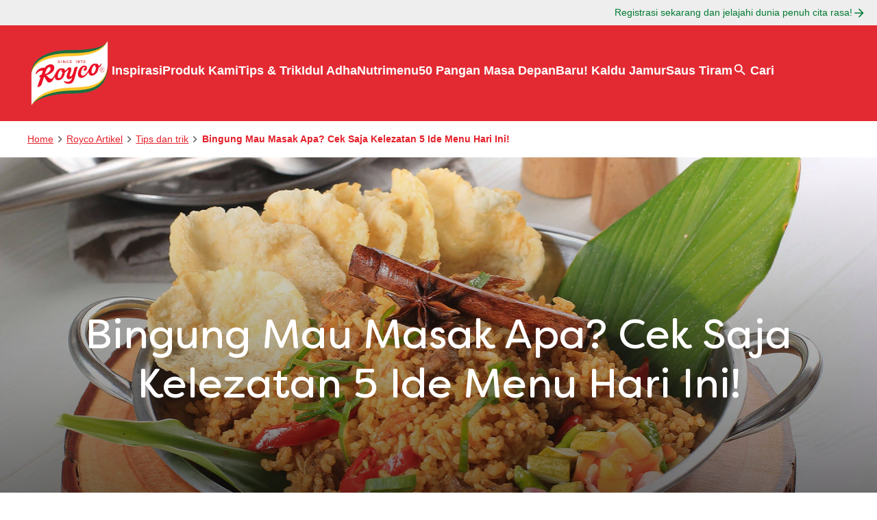

--- FILE ---
content_type: text/html; charset=UTF-8
request_url: https://www.royco.co.id/royco-artikel/tips-dan-trik/inspirasi-aneka-resep-untuk-menu-hari-ini.html
body_size: 76498
content:
<!doctype html>
<html lang="id-ID"> 
 <head> 
  <meta charset="UTF-8"> 
  <meta http-equiv="X-UA-Compatible" content="IE=edge,chrome=1"> 
  <title>Bingung Mau Masak Apa? Cek Saja Kelezatan 5 Ide Menu Hari Ini! | Royco</title> 
  <meta name="description" content="Tak perlu takut kekurangan inspirasi karena ada lima menu hari ini yang patut kamu coba. Simak apa saja pilihannya!"> 
  <meta name="template" content="knorr-blueprint-blank"> 
  <meta name="viewport" content="width=device-width, initial-scale=1.0"> 
  <meta http-equiv="content-language" content="id-ID"> 
  <meta name="HandheldFriendly" content="True"> 
  <meta name="MobileOptimized" content="320"> 
  <meta property="og:title" content="Bingung Mau Masak Apa? Cek Saja Kelezatan 5 Ide Menu Hari Ini!"> 
  <meta property="og:url" content="https://www.royco.co.id/royco-artikel/tips-dan-trik/inspirasi-aneka-resep-untuk-menu-hari-ini.html"> 
  <meta property="og:site_name" content="royco"> 
  <meta property="og:type" content="website"> 
  <meta property="og:description" content="Tak perlu takut kekurangan inspirasi karena ada lima menu hari ini yang patut kamu coba. Simak apa saja pilihannya!"> 
  <meta property="og:image" content="https://assets.unileversolutions.com/v1/38093082.jpg"> 
  <meta property="twitter:card" content="summary_large_image"> 
  <meta property="twitter:title" content="Bingung Mau Masak Apa? Cek Saja Kelezatan 5 Ide Menu Hari Ini!"> 
  <meta property="twitter:image" content="https://assets.unileversolutions.com/v1/38093082.jpg"> 
  <meta property="twitter:description" content="Tak perlu takut kekurangan inspirasi karena ada lima menu hari ini yang patut kamu coba. Simak apa saja pilihannya!"> 
  <meta property="twitter:site_name" content="royco"> 
  <meta property="twitter:url" content="https://www.royco.co.id/royco-artikel/tips-dan-trik/inspirasi-aneka-resep-untuk-menu-hari-ini.html"> 
  <meta name="content-page-ref" content="1yF-pGjZCTL04JwuycdPVnsG2lJPkLt5l5GGG9ed9iY22ppp0C3PJRZEaFJEXSVNgAip-xyB2WaWjOy6jVSHom5qxUcyJbtJbLDjWCTxPqWS1SsDWgJfTiSBg3NTTo4TpGlNvB8yqVx3xIXk4OzTug"/>
<link rel="canonical" href="https://www.royco.co.id/royco-artikel/tips-dan-trik/inspirasi-aneka-resep-untuk-menu-hari-ini.html"> 
  <link rel="alternate" title="Inspirasi menu, tips memasak dan produk Royco" hreflang="x-default" href="https://www.royco.co.id/home.html"> 
  <link rel="preconnect" href="https://fonts.gstatic.com" crossorigin> 
  <link rel="preload" as="script" href="https://cdn.cookielaw.org/consent/a4f98ddd-bf6d-41da-b2d5-b9c7c1bc025c/OtAutoBlock.js" nonce="NzMzNTg2"> 
  <script src="https://cdn.cookielaw.org/consent/a4f98ddd-bf6d-41da-b2d5-b9c7c1bc025c/OtAutoBlock.js" nonce="NzMzNTg2"></script> 
  <script nonce="NzMzNTg2">
          // Options for the observer (which mutations to observe).
          const launchObserverConfig = {childList: true, subtree: true};

          // Callback function to execute when mutations are observed.
          const checkLaunchScript = (mutationList, observer) => {
              let launchElement = document.getElementById('launch');
              if (launchElement) {
                  launchElement.onload = () => {
                      // Load otSDKStub.js.

                      var e = document.createElement("button"), t = document.getElementsByTagName("BODY")[0].getAttribute("data-domainId"), o = document.getElementsByTagName("BODY")[0].getAttribute("data-runmode"), n = document.getElementsByTagName("BODY")[0].getAttribute("data-optOut"); t != null && -1 < t.indexOf("-test") && (t = t.substr(0, t.indexOf("-test"))), e.className = "ot-sdk-show-settings", e.innerHTML = "cookie preferences here",e.id = "ot-sdk-btn", document.body.appendChild(e),t ? ((otSDKStubScript = document.createElement("script")).setAttribute("src", "https://cdn.cookielaw.org/scripttemplates/otSDKStub.js"), "true" == o ? otSDKStubScript.setAttribute("data-domain-script", t) : otSDKStubScript.setAttribute("data-domain-script", t + "-test"), otSDKStubScript.setAttribute("data-document-language", "true"), document.head.appendChild(otSDKStubScript), otSDKStubScript = document.createElement("script"), n = "true" === n ? document.createTextNode(function launchscript() { var t; if (a(), t = otIniGrps, otDomainGrps = JSON.parse(JSON.stringify(Optanon.GetDomainData().Groups)), otDeletedGrpIds = function (t, e) { t = (t = t.split(",")).filter(Boolean), e = (e = e.split(",")).filter(Boolean); for (var o = [], n = 0; n < t.length; n++)e.indexOf(t[n]) <= -1 && o.push(t[n]); return o }(t, OnetrustActiveGroups), 0 != otDeletedGrpIds.length && 0 != otDomainGrps.length) for (var e = 0; e < otDomainGrps.length; e++) { if ("" != otDomainGrps[e].CustomGroupId && otDeletedGrpIds.includes(otDomainGrps[e].CustomGroupId)) for (var o = 0; o < otDomainGrps[e].Cookies.length; o++)i(otDomainGrps[e].Cookies[o].Name); if (0 != otDomainGrps[e].Hosts.length) for (o = 0; o < otDomainGrps[e].Hosts.length; o++)if (otDeletedGrpIds.includes(otDomainGrps[e].Hosts[o].HostId) && 0 != otDomainGrps[e].Hosts[o].Cookies.length) for (var n = 0; n < otDomainGrps[e].Hosts[o].Cookies.length; n++)i(otDomainGrps[e].Hosts[o].Cookies[n].Name) } function a() { OptanonWrapperCount = "", otIniGrps = OnetrustActiveGroups } function i(t) { var e = ".unileversolutions.com", o = window.location.hostname; document.cookie = t + "=; Max-Age=-99999999; Path=/;Domain=" + o, document.cookie = t + "=; Max-Age=-99999999; Path=/;Domain=" + e, document.cookie = t + "=; Max-Age=-99999999; Path=/;", localStorage.removeItem(t), pathArray = window.location.pathname.split("/"); for (var n, a = 0; a < pathArray.length; a++)pathArray[a] && (n = pathArray.slice(0, a + 1).join("/"), document.cookie = t + "=; Max-Age=-99999999; Path=" + n + ";Domain=" + o, document.cookie = t + "=; Max-Age=-99999999; Path=" + n + ";Domain=" + e, document.cookie = t + "=; Max-Age=-99999999; Path=" + n + ";", document.cookie = t + "=; Max-Age=-99999999; Path=" + n + "/;Domain=" + o, document.cookie = t + "=; Max-Age=-99999999; Path=" + n + "/;Domain=" + e, document.cookie = t + "=; Max-Age=-99999999; Path=" + n + "/;") } a() }.toString()) : document.createTextNode("function OptanonWrapper() { }"), otSDKStubScript.append(n), document.head.appendChild(otSDKStubScript), window.addEventListener("DOMContentLoaded", function () { var t = document.getElementsByClassName("footer-onetrust-cookie-config_link"); footerOnetrustElemLength = t.length, footerOnetrustElemLength = (footerOnetrustElemLength ? ((t = t[footerOnetrustElemLength - 1]).classList.remove("hidden"), t.appendChild(e)) : (e.id = "ot-sdk-btn", document.body.appendChild(e)), document.head), new MutationObserver(function (t) { t.forEach(function (t) { t && "childList" === t.type && t.addedNodes[0] && "www-widgetapi-script" === t.addedNodes[0].id && "text/plain" === t.addedNodes[0].getAttribute("type") && (t.addedNodes[0].setAttribute("ot-data-ignore", ""), t.addedNodes[0].setAttribute("type", "text/javascript"), t.addedNodes[0].src = t.addedNodes[0].src ? t.addedNodes[0].src.split("youtube.com").join("youtube-nocookie.com") : "") }) }).observe(footerOnetrustElemLength, { childList: !0 }) }), window.addEventListener("oneTrustButtonDisplay", function () { document.body.appendChild(e) })) : console.log("ONETRUST Status: Your Domain not found in One Trust Domain Scan List")

                  };
                  observer.disconnect();
              }
          };

          // Create an observer instance linked to the callback function.
          const launchObserver = new MutationObserver(checkLaunchScript);

          // Start observing the target node for configured mutations.
          launchObserver.observe(document, launchObserverConfig);
        </script> 
  <script type="text/partytown" src="https://www.googletagmanager.com/gtag/js?id=G-K257S23T0D" nonce="NzMzNTg2"></script> 
  <script type="text/partytown" nonce="NzMzNTg2">
    window.dataLayer = window.dataLayer || [];
    function gtag(){dataLayer.push(arguments);}
    gtag('js', new Date());
    gtag('config', 'G-K257S23T0D');
  </script> 
  <link rel="preload" href="https://cdn.cookielaw.org/consent/a4f98ddd-bf6d-41da-b2d5-b9c7c1bc025c/OtAutoBlock.js" as="script" nonce="NzMzNTg2"> 
  <link rel="preload" href="https://fonts.googleapis.com/icon?family=Material+Icons" as="style"> 
  <link rel="stylesheet" href="https://fonts.googleapis.com/icon?family=Material+Icons"> 
  <link rel="stylesheet" href="/etc.clientlibs/unilever/clientlibs/clientlib-base.lc-27d7eb7eaf184c602357ffa45aa62d3f-lc.min.css" type="text/css"> 
  <style data-scope="global">/* Version=4.25.0,Timestamp=2026-01-08T15:03:13.475Z */.root.container,main.container{padding:0}header .container{padding:0 1rem}header .text{padding:0}.container.skip-to-content{height:0;overflow:hidden;padding:0}.container.skip-to-content .cmp-container{-webkit-box-align:center;-ms-flex-align:center;-webkit-box-pack:start;-ms-flex-pack:start;align-items:center;display:-webkit-box;display:-ms-flexbox;display:flex;-ms-flex-wrap:wrap;flex-wrap:wrap;gap:1rem;justify-content:flex-start;padding:1rem}@media screen and (max-width:767px){.container.skip-to-content .cmp-container{gap:0}.container.skip-to-content .cmp-container .text .cmp-text{margin-right:1rem}.container.skip-to-content .cmp-container .button .cmp-button.skip-hidden{border:0;font-size:0;height:0;padding:0;width:0}}.container.skip-to-content .cmp-container .text .cmp-text{padding:0}.container.skip-to-content .cmp-container .text .cmp-text p{margin:0}.container.skip-to-content .cmp-container .button{padding-bottom:0}.skip-links-visible .container.skip-to-content{height:auto}#Content{margin:auto;max-width:1440px}.cw-script{-webkit-box-flex:0!important;-ms-flex:0 0 0px!important;flex:0 0 0!important;height:0!important;width:0!important}.cmp-ul-sr-only,.sr-only{font-size:0}body.active-menu{overflow:hidden}body.active-menu main{opacity:0;-webkit-transition-delay:.25s;transition-delay:.25s;-webkit-transition-duration:.5s;transition-duration:.5s}body.has-overlay{overflow:hidden}header{background-color:transparent;margin-bottom:0!important;position:relative;top:0;z-index:101}header .text .cmp-text{background-color:#eee;max-width:100%;padding:.5rem 1rem}header .text .cmp-text p{margin:0;text-align:right}header .text .cmp-text a{-webkit-box-align:center;-ms-flex-align:center;-webkit-box-pack:end;-ms-flex-pack:end;align-items:center;color:#007a33;display:-webkit-box;display:-ms-flexbox;display:flex;font-size:.875rem;justify-content:flex-end;text-decoration:none}header .text .cmp-text a:after{background:url([data-uri]) 50%;background-size:contain;content:"";height:20px;width:20px}@media screen and (max-width:499px){header .text .cmp-text p{position:relative}header .text .cmp-text p a{-webkit-box-pack:start;-ms-flex-pack:start;justify-content:flex-start;margin-left:auto;margin-right:20px;max-width:125px;overflow:hidden;text-overflow:ellipsis;white-space:nowrap;width:-webkit-fit-content;width:-moz-fit-content;width:fit-content}header .text .cmp-text p a:after{position:absolute;right:0}}header #primary-header{-webkit-box-align:center;-ms-flex-align:center;-webkit-box-pack:start;-ms-flex-pack:start;align-items:center;background:transparent;display:-webkit-box;display:-ms-flexbox;display:flex;gap:3rem;height:140px;justify-content:flex-start;margin:auto;max-width:1200px;padding:0}.knorr-organic header #primary-header{-webkit-box-pack:justify;-ms-flex-pack:justify;justify-content:space-between}@media screen and (max-width:1024px){header #primary-header{-webkit-box-pack:justify;-ms-flex-pack:justify;gap:0;height:100px;justify-content:space-between}}header .tabimage.image{-webkit-box-pack:center;-ms-flex-pack:center;display:-webkit-box;display:-ms-flexbox;display:flex;justify-content:center}header .tabimage.image .cmp-image{z-index:1}header .tabimage.image .cmp-image img{aspect-ratio:auto 123/102.5;width:123px}@media screen and (max-width:1024px){header .tabimage.image .cmp-image img{aspect-ratio:auto 90/75;width:90px}header .tabimage.image{-webkit-box-ordinal-group:3;-ms-flex-order:2;order:2}}header .button.button-header-nav{-webkit-box-align:center;-ms-flex-align:center;-webkit-box-pack:start;-ms-flex-pack:start;-webkit-box-ordinal-group:2;-ms-flex-order:1;align-items:center;display:-webkit-box;display:-ms-flexbox;display:flex;justify-content:flex-start;order:1;padding:0;top:0}@media screen and (min-width:1025px){header .button.button-header-nav{display:none}}header .button.button-header-nav button{-webkit-box-orient:vertical;-webkit-box-direction:normal;-webkit-appearance:none;-moz-appearance:none;appearance:none;background-color:transparent;border:0;color:#007a33;-ms-flex-direction:column;flex-direction:column;font-size:1.125rem;font-weight:600;margin:0;padding:0;text-transform:none;-webkit-transition:color .5s;transition:color .5s}header .button.button-header-nav button:hover{background:transparent;border:0}header .button.button-header-nav button:before{background:url([data-uri]) 50%;content:"";height:1.5rem;-webkit-transition:background .5s;transition:background .5s;width:1.5rem}header .button.button-header-nav.menu-close button:before{background:url([data-uri]) 50%}@media screen and (max-width:1024px){header .searchinput.searchbar{-webkit-box-ordinal-group:4;-ms-flex-order:3;order:3}header .searchinput.searchbar .search-toggle:focus,header .searchinput.searchbar .search-toggle:hover{border-bottom:0}}header .top-nav{background:#eee;padding:.5rem 1rem}header .top-nav>.cmp-container{-webkit-box-align:center;-ms-flex-align:center;align-items:center;display:-webkit-box;display:-ms-flexbox;display:flex;-ms-flex-wrap:wrap;flex-wrap:wrap;gap:1rem}header .top-nav .text:first-child{-webkit-box-flex:1;-ms-flex:1;flex:1}header .top-nav .text .cmp-text{padding:0}header .top-nav .text #smartlabel-top-link.cmp-text a{-webkit-box-pack:start;-ms-flex-pack:start;font-size:0;justify-content:flex-start;margin:0}header .top-nav .text #smartlabel-top-link.cmp-text a:after{background:url([data-uri]) 50%;background-size:cover;content:"";height:21px;position:relative;width:92px}header .top-nav .text:nth-child(2)>.cmp-text>.nonLoggedIn{display:-webkit-box;display:-ms-flexbox;display:flex;-ms-flex-wrap:wrap;flex-wrap:wrap;gap:1rem}header .top-nav ul.cmp-languagenavigation__group{font-size:.875rem;list-style:none;margin:0;padding:0}body .modal-search{height:100%;max-width:unset;position:fixed;width:100%;z-index:10003}@font-face{font-display:swap;font-family:Filson Soft;font-style:normal;font-weight:400;src:url(https://www.royco.co.id/static/8fb6fb42fbef4d15e038d7bf57a79895091d1effbb947f86fd732a197b579d91/resources/fonts/FilsonSoftRegular.eot);src:url(https://www.royco.co.id/static/8fb6fb42fbef4d15e038d7bf57a79895091d1effbb947f86fd732a197b579d91/resources/fonts/FilsonSoftRegular.eot?#iefix) format("embedded-opentype"),url(https://www.royco.co.id/static/8fb6fb42fbef4d15e038d7bf57a79895091d1effbb947f86fd732a197b579d91/resources/fonts/FilsonSoftRegular.woff2) format("woff2"),url(https://www.royco.co.id/static/8fb6fb42fbef4d15e038d7bf57a79895091d1effbb947f86fd732a197b579d91/resources/fonts/FilsonSoftRegular.woff) format("woff"),url(https://www.royco.co.id/static/8fb6fb42fbef4d15e038d7bf57a79895091d1effbb947f86fd732a197b579d91/resources/fonts/FilsonSoftRegular.ttf) format("truetype"),url(https://www.royco.co.id/static/8fb6fb42fbef4d15e038d7bf57a79895091d1effbb947f86fd732a197b579d91/resources/fonts/FilsonSoftRegular.svg#FilsonSoftRegular) format("svg")}@font-face{font-display:swap;font-family:Filson Soft;font-style:normal;font-weight:700;src:url(https://www.royco.co.id/static/8fb6fb42fbef4d15e038d7bf57a79895091d1effbb947f86fd732a197b579d91/resources/fonts/FilsonSoft-Bold.eot);src:url(https://www.royco.co.id/static/8fb6fb42fbef4d15e038d7bf57a79895091d1effbb947f86fd732a197b579d91/resources/fonts/FilsonSoft-Bold.eot?#iefix) format("embedded-opentype"),url(https://www.royco.co.id/static/8fb6fb42fbef4d15e038d7bf57a79895091d1effbb947f86fd732a197b579d91/resources/fonts/FilsonSoft-Bold.woff2) format("woff2"),url(https://www.royco.co.id/static/8fb6fb42fbef4d15e038d7bf57a79895091d1effbb947f86fd732a197b579d91/resources/fonts/FilsonSoft-Bold.woff) format("woff"),url(https://www.royco.co.id/static/8fb6fb42fbef4d15e038d7bf57a79895091d1effbb947f86fd732a197b579d91/resources/fonts/FilsonSoft-Bold.ttf) format("truetype"),url(https://www.royco.co.id/static/8fb6fb42fbef4d15e038d7bf57a79895091d1effbb947f86fd732a197b579d91/resources/fonts/FilsonSoft-Bold.svg#FilsonSoft-Bold) format("svg")}@font-face{font-display:swap;font-family:LCD Solid;font-style:normal;font-weight:400;src:url(https://www.royco.co.id/static/8fb6fb42fbef4d15e038d7bf57a79895091d1effbb947f86fd732a197b579d91/resources/fonts/LCDSolid.eot);src:url(https://www.royco.co.id/static/8fb6fb42fbef4d15e038d7bf57a79895091d1effbb947f86fd732a197b579d91/resources/fonts/LCDSolid.eot?#iefix) format("embedded-opentype"),url(https://www.royco.co.id/static/8fb6fb42fbef4d15e038d7bf57a79895091d1effbb947f86fd732a197b579d91/resources/fonts/LCDSolid.woff2) format("woff2"),url(https://www.royco.co.id/static/8fb6fb42fbef4d15e038d7bf57a79895091d1effbb947f86fd732a197b579d91/resources/fonts/LCDSolid.woff) format("woff"),url(https://www.royco.co.id/static/8fb6fb42fbef4d15e038d7bf57a79895091d1effbb947f86fd732a197b579d91/resources/fonts/LCDSolid.ttf) format("truetype"),url(https://www.royco.co.id/static/8fb6fb42fbef4d15e038d7bf57a79895091d1effbb947f86fd732a197b579d91/resources/fonts/LCDSolid.svg#LCDSolid) format("svg")}@font-face{font-display:swap;font-family:Game Of Squids;font-style:normal;font-weight:400;src:url(https://www.royco.co.id/static/8fb6fb42fbef4d15e038d7bf57a79895091d1effbb947f86fd732a197b579d91/resources/fonts/squid-games-fonts/GameOfSquids.eot);src:url(https://www.royco.co.id/static/8fb6fb42fbef4d15e038d7bf57a79895091d1effbb947f86fd732a197b579d91/resources/fonts/squid-games-fonts/GameOfSquids.eot?#iefix) format("embedded-opentype"),url(https://www.royco.co.id/static/8fb6fb42fbef4d15e038d7bf57a79895091d1effbb947f86fd732a197b579d91/resources/fonts/squid-games-fonts/GameOfSquids.woff2) format("woff2"),url(https://www.royco.co.id/static/8fb6fb42fbef4d15e038d7bf57a79895091d1effbb947f86fd732a197b579d91/resources/fonts/squid-games-fonts/GameOfSquids.woff) format("woff"),url(https://www.royco.co.id/static/8fb6fb42fbef4d15e038d7bf57a79895091d1effbb947f86fd732a197b579d91/resources/fonts/squid-games-fonts/GameOfSquids.ttf) format("truetype")}@font-face{font-display:swap;font-family:Remington Noiseless;font-style:normal;font-weight:400;src:url(https://www.royco.co.id/static/8fb6fb42fbef4d15e038d7bf57a79895091d1effbb947f86fd732a197b579d91/resources/fonts/squid-games-fonts/RemingtonNoiseless.eot);src:url(https://www.royco.co.id/static/8fb6fb42fbef4d15e038d7bf57a79895091d1effbb947f86fd732a197b579d91/resources/fonts/squid-games-fonts/RemingtonNoiseless.eot?#iefix) format("embedded-opentype"),url(https://www.royco.co.id/static/8fb6fb42fbef4d15e038d7bf57a79895091d1effbb947f86fd732a197b579d91/resources/fonts/squid-games-fonts/RemingtonNoiseless.woff2) format("woff2"),url(https://www.royco.co.id/static/8fb6fb42fbef4d15e038d7bf57a79895091d1effbb947f86fd732a197b579d91/resources/fonts/squid-games-fonts/RemingtonNoiseless.woff) format("woff"),url(https://www.royco.co.id/static/8fb6fb42fbef4d15e038d7bf57a79895091d1effbb947f86fd732a197b579d91/resources/fonts/squid-games-fonts/RemingtonNoiseless.ttf) format("truetype")}@font-face{font-display:swap;font-family:Squid Game;font-style:normal;font-weight:400;src:url(https://www.royco.co.id/static/8fb6fb42fbef4d15e038d7bf57a79895091d1effbb947f86fd732a197b579d91/resources/fonts/squid-games-fonts/SquidGame-Regular.eot);src:url(https://www.royco.co.id/static/8fb6fb42fbef4d15e038d7bf57a79895091d1effbb947f86fd732a197b579d91/resources/fonts/squid-games-fonts/SquidGame-Regular.eot?#iefix) format("embedded-opentype"),url(https://www.royco.co.id/static/8fb6fb42fbef4d15e038d7bf57a79895091d1effbb947f86fd732a197b579d91/resources/fonts/squid-games-fonts/SquidGame-Regular.woff2) format("woff2"),url(https://www.royco.co.id/static/8fb6fb42fbef4d15e038d7bf57a79895091d1effbb947f86fd732a197b579d91/resources/fonts/squid-games-fonts/SquidGame-Regular.woff) format("woff"),url(https://www.royco.co.id/static/8fb6fb42fbef4d15e038d7bf57a79895091d1effbb947f86fd732a197b579d91/resources/fonts/squid-games-fonts/SquidGame-Regular.ttf) format("truetype")}.globalnavigation.globalnavigation--normal .navigation-button__wrapper{display:none}.globalnavigation.globalnavigation--normal nav>ul.cmp-globalnavigation__group{-webkit-box-align:center;-ms-flex-align:center;-webkit-box-pack:center;-ms-flex-pack:center;align-items:center;-webkit-column-gap:2.5rem;-moz-column-gap:2.5rem;column-gap:2.5rem;display:-webkit-box;display:-ms-flexbox;display:flex;justify-content:center;list-style:none;padding:0}.globalnavigation.globalnavigation--normal nav>ul.cmp-globalnavigation__group button.mainLink{-webkit-box-align:center;-ms-flex-align:center;align-items:center;background:transparent;border:0;border-bottom:2px solid transparent;color:#007a33;display:-webkit-box;display:-ms-flexbox;display:flex;font-size:1.125rem;font-weight:600;margin-bottom:.5rem;padding:0;position:relative;-webkit-transition:color .5s;transition:color .5s}.globalnavigation.globalnavigation--normal nav>ul.cmp-globalnavigation__group button.mainLink:after{background:url([data-uri]) 50%;background-size:contain;content:"";height:1.5rem;transition:background .5s,transform .5s,-webkit-transform .5s;width:1.5rem}.globalnavigation.globalnavigation--normal nav>ul.cmp-globalnavigation__group .cmp-globalnavigation__item.cmp-globalnavigation__item--has-children{margin-bottom:0}@media screen and (max-width:1024px){.globalnavigation.globalnavigation--normal nav>ul.cmp-globalnavigation__group .cmp-globalnavigation__item.cmp-globalnavigation__item--has-children button.mainLink:after{-webkit-transform:rotate(-90deg);transform:rotate(-90deg)}.globalnavigation.globalnavigation--normal nav>ul.cmp-globalnavigation__group .cmp-globalnavigation__item.cmp-globalnavigation__item--has-children .navigationlinks{background:#fff;border-top:2px solid #007a33;height:calc(100vh - 100px);left:0;overflow:auto;position:absolute;top:0;-webkit-transform:translate(100%);transform:translate(100%);-webkit-transition:-webkit-transform .5s ease-in-out;transition:-webkit-transform .5s ease-in-out;transition:transform .5s ease-in-out;transition:transform .5s ease-in-out,-webkit-transform .5s ease-in-out;width:100%;z-index:2}.with-link-above .globalnavigation.globalnavigation--normal nav>ul.cmp-globalnavigation__group .cmp-globalnavigation__item.cmp-globalnavigation__item--has-children .navigationlinks{height:calc(100vh - 137px)}.globalnavigation.globalnavigation--normal nav>ul.cmp-globalnavigation__group .cmp-globalnavigation__item.cmp-globalnavigation__item--has-children .navigation-v2-sub-list__group.navigation-v2-item-list{background-color:#fff;display:block;left:0}.globalnavigation.globalnavigation--normal nav>ul.cmp-globalnavigation__group .cmp-globalnavigation__item.cmp-globalnavigation__item--has-children .navigation-v2-sub-list__group.navigation-v2-item-list a{color:#007a33}.globalnavigation.globalnavigation--normal nav>ul.cmp-globalnavigation__group .cmp-globalnavigation__item.cmp-globalnavigation__item--has-children .navigation-v2-sub-list__group.navigation-v2-item-list a:hover{color:#333}.globalnavigation.globalnavigation--normal nav>ul.cmp-globalnavigation__group .cmp-globalnavigation__item.cmp-globalnavigation__item--has-children.open-menu .navigationlinks{-webkit-transform:translate(0%);transform:translate(0%)}}@media screen and (min-width:1025px){.globalnavigation.globalnavigation--normal nav>ul.cmp-globalnavigation__group .cmp-globalnavigation__item.cmp-globalnavigation__item--has-children.open-menu button.mainLink,.globalnavigation.globalnavigation--normal nav>ul.cmp-globalnavigation__group .cmp-globalnavigation__item.cmp-globalnavigation__item--has-children:hover button.mainLink{border-bottom:2px solid #007a33}.globalnavigation.globalnavigation--normal nav>ul.cmp-globalnavigation__group .cmp-globalnavigation__item.cmp-globalnavigation__item--has-children.open-menu button.mainLink:after,.globalnavigation.globalnavigation--normal nav>ul.cmp-globalnavigation__group .cmp-globalnavigation__item.cmp-globalnavigation__item--has-children:hover button.mainLink:after{-webkit-transform:rotate(-180deg);transform:rotate(-180deg)}.globalnavigation.globalnavigation--normal nav>ul.cmp-globalnavigation__group .cmp-globalnavigation__item.cmp-globalnavigation__item--has-children.open-menu .navigation-v2-sub-list__group.navigation-v2-item-list,.globalnavigation.globalnavigation--normal nav>ul.cmp-globalnavigation__group .cmp-globalnavigation__item.cmp-globalnavigation__item--has-children:hover .navigation-v2-sub-list__group.navigation-v2-item-list{display:block}}.globalnavigation.globalnavigation--normal nav>ul.cmp-globalnavigation__group .cmp-globalnavigation__item{margin-bottom:.5rem;position:relative}@media screen and (max-width:1024px){.globalnavigation.globalnavigation--normal nav>ul.cmp-globalnavigation__group .cmp-globalnavigation__item{margin-bottom:0;position:static}}.globalnavigation.globalnavigation--normal nav>ul.cmp-globalnavigation__group .cmp-globalnavigation__item a{border-bottom:2px solid transparent;color:#007a33;font-size:1.125rem;font-weight:600;text-decoration:none;-webkit-transition:color .5s;transition:color .5s}.globalnavigation.globalnavigation--normal nav>ul.cmp-globalnavigation__group .cmp-globalnavigation__item a:focus,.globalnavigation.globalnavigation--normal nav>ul.cmp-globalnavigation__group .cmp-globalnavigation__item a:hover{border-bottom:2px solid #007a33}.knorr-organic .globalnavigation.globalnavigation--normal nav>ul.cmp-globalnavigation__group .cmp-globalnavigation__item a{-webkit-box-align:center;-ms-flex-align:center;-webkit-box-orient:vertical;-webkit-box-direction:normal;align-items:center;color:#303030;display:-webkit-box;display:-ms-flexbox;display:flex;-ms-flex-direction:column;flex-direction:column}.knorr-organic .globalnavigation.globalnavigation--normal nav>ul.cmp-globalnavigation__group .cmp-globalnavigation__item:first-child a:before{background:url([data-uri]) 50%;background-repeat:no-repeat;background-size:contain;content:"";height:50px;width:50px}.knorr-organic .globalnavigation.globalnavigation--normal nav>ul.cmp-globalnavigation__group .cmp-globalnavigation__item:first-child a:after{background:#979797;content:"";height:100%;position:absolute;right:-1.25rem;width:2px}.knorr-organic .globalnavigation.globalnavigation--normal nav>ul.cmp-globalnavigation__group .cmp-globalnavigation__item:last-child a:before{background:url([data-uri]) 50%;background-repeat:no-repeat;background-size:contain;content:"";height:50px;width:50px}.globalnavigation.globalnavigation--normal nav>ul.cmp-globalnavigation__group .navigation-v2-item-list__group{list-style:none;padding:0}.globalnavigation.globalnavigation--normal nav>ul.cmp-globalnavigation__group .navigation-v2-item-list__group .navigation-v2-sub-list__group.navigation-v2-item-list{background-color:#007a33;border-radius:0;display:none;left:-1rem;list-style:none;min-width:100%;padding:0;position:absolute;width:-webkit-max-content;width:-moz-max-content;width:max-content;z-index:2}.globalnavigation.globalnavigation--normal nav>ul.cmp-globalnavigation__group .navigation-v2-item-list__group .navigation-v2-sub-list__group.navigation-v2-item-list a{color:#fff;display:block;padding:.75rem 1.25rem}@media screen and (max-width:1024px){.globalnavigation.globalnavigation--normal nav>ul.cmp-globalnavigation__group .navigation-v2-item-list__group .navigation-v2-sub-list__group.navigation-v2-item-list a{padding:1rem}}.globalnavigation.globalnavigation--normal nav>ul.cmp-globalnavigation__group .navigation-v2-item-list__group .navigation-v2-sub-list__group.navigation-v2-item-list a:focus,.globalnavigation.globalnavigation--normal nav>ul.cmp-globalnavigation__group .navigation-v2-item-list__group .navigation-v2-sub-list__group.navigation-v2-item-list a:hover{color:#ffd32e}@media screen and (max-width:1024px){.globalnavigation.globalnavigation--normal nav{background:#fff;border-top:2px solid #007a33;height:calc(100vh - 100px)}.with-link-above .globalnavigation.globalnavigation--normal nav{height:calc(100vh - 137px)}}.globalnavigation.globalnavigation--normal .cmp-globalnavigation .button-global-nav-close{display:none}.globalnavigation.globalnavigation--normal .button-back-nav .cmp-button{background:transparent;border:0;color:#007a33;font-size:1rem;font-weight:600;gap:.25rem;padding:1rem;text-transform:none}.globalnavigation.globalnavigation--normal .button-back-nav .cmp-button:hover{background:transparent}.globalnavigation.globalnavigation--normal .button-back-nav .cmp-button:before{background:url([data-uri]) 50%;background-repeat:no-repeat;background-size:cover;content:"";height:1.5rem;width:.75rem}@media screen and (max-width:1024px){.globalnavigation.globalnavigation--normal{background:transparent;left:0;overflow:hidden;position:fixed;top:100px;-webkit-transform:translate(-100%);transform:translate(-100%);-webkit-transition:-webkit-transform .5s ease-in-out;transition:-webkit-transform .5s ease-in-out;transition:transform .5s ease-in-out;transition:transform .5s ease-in-out,-webkit-transform .5s ease-in-out;width:100%;z-index:1000}.with-link-above .globalnavigation.globalnavigation--normal{top:137px}.globalnavigation.globalnavigation--normal.active{-webkit-transform:translate(0%);transform:translate(0%)}.globalnavigation.globalnavigation--normal .navigation-button__wrapper{display:block;padding:0}.globalnavigation.globalnavigation--normal .navigation-button__wrapper .cmp-container{display:-webkit-box;display:-ms-flexbox;display:flex;width:100%}.globalnavigation.globalnavigation--normal nav>ul.cmp-globalnavigation__group{display:block;margin:0;padding:0}.globalnavigation.globalnavigation--normal nav>ul.cmp-globalnavigation__group .cmp-globalnavigation__item{border:0;min-width:100%;padding:0;width:100%}.globalnavigation.globalnavigation--normal nav>ul.cmp-globalnavigation__group .cmp-globalnavigation__item a{background:none;border:0;display:inline-block;padding:1rem;text-align:left;text-decoration:none;-webkit-transition:color .5s ease;transition:color .5s ease;width:100%}.globalnavigation.globalnavigation--normal nav>ul.cmp-globalnavigation__group .cmp-globalnavigation__item a:hover{border-bottom:0;color:#333}.globalnavigation.globalnavigation--normal nav>ul.cmp-globalnavigation__group button.mainLink{-webkit-box-pack:justify;-ms-flex-pack:justify;border:0;justify-content:space-between;line-height:1.5;margin:0;padding:1rem;-webkit-transition:color .5s ease;transition:color .5s ease;width:100%}.globalnavigation.globalnavigation--normal nav>ul.cmp-globalnavigation__group button.mainLink:hover{color:#333}}@media screen and (min-width:1025px){.globalnavigation.globalnavigation--normal.wide-sub-nav,.globalnavigation.globalnavigation--normal.wide-sub-nav>.cmp-tabs.cmp-globalnavigation,.globalnavigation.globalnavigation--normal.wide-sub-nav>.cmp-tabs.cmp-globalnavigation>nav{height:100%}.globalnavigation.globalnavigation--normal.wide-sub-nav nav>ul.cmp-globalnavigation__group{-webkit-box-align:center;-ms-flex-align:center;align-items:center;height:100%;margin:0}}.globalnavigation.globalnavigation--normal.wide-sub-nav nav>ul.cmp-globalnavigation__group .cmp-globalnavigation__item{position:static}@media screen and (min-width:1025px){.globalnavigation.globalnavigation--normal.wide-sub-nav nav>ul.cmp-globalnavigation__group .cmp-globalnavigation__item.cmp-globalnavigation__item--has-children{display:-webkit-box;display:-ms-flexbox;display:flex;height:100%}.globalnavigation.globalnavigation--normal.wide-sub-nav nav>ul.cmp-globalnavigation__group .cmp-globalnavigation__item.cmp-globalnavigation__item--has-children>div[role=tabpanel]{width:0}}.globalnavigation.globalnavigation--normal.wide-sub-nav nav>ul.cmp-globalnavigation__group .cmp-globalnavigation__item.cmp-globalnavigation__item--has-children.active button.mainLink,.globalnavigation.globalnavigation--normal.wide-sub-nav nav>ul.cmp-globalnavigation__group .cmp-globalnavigation__item.cmp-globalnavigation__item--has-children.open-menu button.mainLink,.globalnavigation.globalnavigation--normal.wide-sub-nav nav>ul.cmp-globalnavigation__group .cmp-globalnavigation__item.cmp-globalnavigation__item--has-children:hover button.mainLink{border-bottom:0}@media screen and (min-width:1025px){.globalnavigation.globalnavigation--normal.wide-sub-nav nav>ul.cmp-globalnavigation__group .cmp-globalnavigation__item.cmp-globalnavigation__item--has-children.active button.mainLink:before,.globalnavigation.globalnavigation--normal.wide-sub-nav nav>ul.cmp-globalnavigation__group .cmp-globalnavigation__item.cmp-globalnavigation__item--has-children.open-menu button.mainLink:before,.globalnavigation.globalnavigation--normal.wide-sub-nav nav>ul.cmp-globalnavigation__group .cmp-globalnavigation__item.cmp-globalnavigation__item--has-children:hover button.mainLink:before{background:#007a33;content:"";height:2px;left:0;position:absolute;top:60%;width:98%}.globalnavigation.globalnavigation--normal.wide-sub-nav nav>ul.cmp-globalnavigation__group .cmp-globalnavigation__item.cmp-globalnavigation__item--has-children.active .navigation-v2-sub-list__group.navigation-v2-item-list,.globalnavigation.globalnavigation--normal.wide-sub-nav nav>ul.cmp-globalnavigation__group .cmp-globalnavigation__item.cmp-globalnavigation__item--has-children.open-menu .navigation-v2-sub-list__group.navigation-v2-item-list,.globalnavigation.globalnavigation--normal.wide-sub-nav nav>ul.cmp-globalnavigation__group .cmp-globalnavigation__item.cmp-globalnavigation__item--has-children:hover .navigation-v2-sub-list__group.navigation-v2-item-list{background:#fff;display:-webkit-box;display:-ms-flexbox;display:flex;-ms-flex-wrap:wrap;flex-wrap:wrap;left:0;max-width:100%;top:100%}.globalnavigation.globalnavigation--normal.wide-sub-nav nav>ul.cmp-globalnavigation__group .cmp-globalnavigation__item.cmp-globalnavigation__item--has-children.active .navigation-v2-sub-list__group.navigation-v2-item-list a,.globalnavigation.globalnavigation--normal.wide-sub-nav nav>ul.cmp-globalnavigation__group .cmp-globalnavigation__item.cmp-globalnavigation__item--has-children.open-menu .navigation-v2-sub-list__group.navigation-v2-item-list a,.globalnavigation.globalnavigation--normal.wide-sub-nav nav>ul.cmp-globalnavigation__group .cmp-globalnavigation__item.cmp-globalnavigation__item--has-children:hover .navigation-v2-sub-list__group.navigation-v2-item-list a{color:#007a33}.globalnavigation.globalnavigation--normal.wide-sub-nav nav>ul.cmp-globalnavigation__group .cmp-globalnavigation__item.cmp-globalnavigation__item--has-children.active .navigation-v2-sub-list__group.navigation-v2-item-list a:hover,.globalnavigation.globalnavigation--normal.wide-sub-nav nav>ul.cmp-globalnavigation__group .cmp-globalnavigation__item.cmp-globalnavigation__item--has-children.open-menu .navigation-v2-sub-list__group.navigation-v2-item-list a:hover,.globalnavigation.globalnavigation--normal.wide-sub-nav nav>ul.cmp-globalnavigation__group .cmp-globalnavigation__item.cmp-globalnavigation__item--has-children:hover .navigation-v2-sub-list__group.navigation-v2-item-list a:hover{border:0}}@media screen and (max-width:1024px){.globalnavigation.globalnavigation--normal.wide-sub-nav nav>ul.cmp-globalnavigation__group .cmp-globalnavigation__item.cmp-globalnavigation__item--has-children .navigation-v2-sub-list__group.navigation-v2-item-list{-webkit-box-orient:vertical;-webkit-box-direction:normal;display:-webkit-box;display:-ms-flexbox;display:flex;-ms-flex-direction:column;flex-direction:column;-ms-flex-wrap:wrap;flex-wrap:wrap;width:100%}}@media screen and (min-width:1025px){.globalnavigation.globalnavigation--normal.wide-sub-nav nav>ul.cmp-globalnavigation__group .cmp-globalnavigation__item.cmp-globalnavigation__item--has-children .navigation-v2-sub-list__group.navigation-v2-item-list li.navigation-v2-item-list-item.navigation-v2-item-list-item--level-0{position:relative;width:calc(16.66% - 1rem)}.globalnavigation.globalnavigation--normal.wide-sub-nav nav>ul.cmp-globalnavigation__group .cmp-globalnavigation__item.cmp-globalnavigation__item--has-children .navigation-v2-sub-list__group.navigation-v2-item-list li.navigation-v2-item-list-item.navigation-v2-item-list-item--level-0 button.navigation-v2-item-list-item-link.navigation-v2-item-list-item{display:none}}.globalnavigation.globalnavigation--normal.wide-sub-nav nav>ul.cmp-globalnavigation__group .cmp-globalnavigation__item.cmp-globalnavigation__item--has-children .navigation-v2-sub-list__group.navigation-v2-item-list li.navigation-v2-item-list-item.navigation-v2-item-list-item--level-0 .navigation-v2-sub-list__body{-webkit-box-orient:vertical;-webkit-box-direction:normal;display:-webkit-box;display:-ms-flexbox;display:flex;-ms-flex-direction:column;flex-direction:column}.globalnavigation.globalnavigation--normal.wide-sub-nav nav>ul.cmp-globalnavigation__group .cmp-globalnavigation__item.cmp-globalnavigation__item--has-children .navigation-v2-sub-list__group.navigation-v2-item-list li.navigation-v2-item-list-item.navigation-v2-item-list-item--level-0 ul.navigation-v2-sub-list__group.navigation-v2-item-parent-link.navigation-link-top-border{list-style:none;padding:0}@media screen and (min-width:1025px){.globalnavigation.globalnavigation--normal.wide-sub-nav nav>ul.cmp-globalnavigation__group .cmp-globalnavigation__item.cmp-globalnavigation__item--has-children .navigation-v2-sub-list__group.navigation-v2-item-list li.navigation-v2-item-list-item.navigation-v2-item-list-item--level-0 ul.navigation-v2-sub-list__group.navigation-v2-item-parent-link.navigation-link-top-border a{font-size:1.25rem}}.globalnavigation.globalnavigation--normal.wide-sub-nav nav>ul.cmp-globalnavigation__group .cmp-globalnavigation__item.cmp-globalnavigation__item--has-children .navigation-v2-sub-list__group.navigation-v2-item-list li.navigation-v2-item-list-item.navigation-v2-item-list-item--level-0 ul.navigation-v2-sub-list__group.navigation-v2-item-list{-webkit-box-orient:vertical;-webkit-box-direction:normal;-ms-flex-direction:column;flex-direction:column;gap:0;max-width:100%;padding:0 0 0 .75rem;position:relative;top:unset}.globalnavigation.globalnavigation--normal.wide-sub-nav nav>ul.cmp-globalnavigation__group .cmp-globalnavigation__item.cmp-globalnavigation__item--has-children .navigation-v2-sub-list__group.navigation-v2-item-list li.navigation-v2-item-list-item.navigation-v2-item-list-item--level-0 ul.navigation-v2-sub-list__group.navigation-v2-item-list a{font-weight:500}@media screen and (max-width:1024px){.globalnavigation.globalnavigation--normal.wide-sub-nav nav>ul.cmp-globalnavigation__group .cmp-globalnavigation__item.cmp-globalnavigation__item--has-children .navigation-v2-sub-list__group.navigation-v2-item-list li.navigation-v2-item-list-item.navigation-v2-item-list-item--level-0{display:-webkit-box;display:-ms-flexbox;display:flex;-ms-flex-wrap:nowrap;flex-wrap:nowrap;width:100%}.globalnavigation.globalnavigation--normal.wide-sub-nav nav>ul.cmp-globalnavigation__group .cmp-globalnavigation__item.cmp-globalnavigation__item--has-children .navigation-v2-sub-list__group.navigation-v2-item-list li.navigation-v2-item-list-item.navigation-v2-item-list-item--level-0>button.navigation-v2-item-list-item-link.navigation-v2-item-list-item{-webkit-box-align:center;-ms-flex-align:center;-webkit-box-pack:justify;-ms-flex-pack:justify;align-items:center;background:transparent;border:0;color:#007a33;display:-webkit-box;display:-ms-flexbox;display:flex;-ms-flex-wrap:wrap;flex-wrap:wrap;font-size:1.125rem;font-weight:600;gap:.25rem;justify-content:space-between;line-height:1.5;padding:1rem;text-transform:none}.globalnavigation.globalnavigation--normal.wide-sub-nav nav>ul.cmp-globalnavigation__group .cmp-globalnavigation__item.cmp-globalnavigation__item--has-children .navigation-v2-sub-list__group.navigation-v2-item-list li.navigation-v2-item-list-item.navigation-v2-item-list-item--level-0>button.navigation-v2-item-list-item-link.navigation-v2-item-list-item:after{background:url([data-uri]) 50%;background-size:contain;content:"";height:1.5rem;-webkit-transform:rotate(-90deg);transform:rotate(-90deg);transition:background .5s,transform .5s,-webkit-transform .5s;width:1.5rem}.globalnavigation.globalnavigation--normal.wide-sub-nav nav>ul.cmp-globalnavigation__group .cmp-globalnavigation__item.cmp-globalnavigation__item--has-children .navigation-v2-sub-list__group.navigation-v2-item-list li.navigation-v2-item-list-item.navigation-v2-item-list-item--level-0>.navigation-v2-sub-list__body,.globalnavigation.globalnavigation--normal.wide-sub-nav nav>ul.cmp-globalnavigation__group .cmp-globalnavigation__item.cmp-globalnavigation__item--has-children .navigation-v2-sub-list__group.navigation-v2-item-list li.navigation-v2-item-list-item.navigation-v2-item-list-item--level-0>button.navigation-v2-item-list-item-link.navigation-v2-item-list-item{-webkit-box-flex:0;-ms-flex:0 0 100%;flex:0 0 100%}.globalnavigation.globalnavigation--normal.wide-sub-nav nav>ul.cmp-globalnavigation__group .cmp-globalnavigation__item.cmp-globalnavigation__item--has-children .navigation-v2-sub-list__group.navigation-v2-item-list li.navigation-v2-item-list-item.navigation-v2-item-list-item--level-0>.navigation-v2-sub-list__body{height:0;overflow:hidden}.globalnavigation.globalnavigation--normal.wide-sub-nav nav>ul.cmp-globalnavigation__group .cmp-globalnavigation__item.cmp-globalnavigation__item--has-children .navigation-v2-sub-list__group.navigation-v2-item-list li.navigation-v2-item-list-item.navigation-v2-item-list-item--level-0.active-submenu{-webkit-box-ordinal-group:0;-ms-flex-order:-1;height:100vh;order:-1}.globalnavigation.globalnavigation--normal.wide-sub-nav nav>ul.cmp-globalnavigation__group .cmp-globalnavigation__item.cmp-globalnavigation__item--has-children .navigation-v2-sub-list__group.navigation-v2-item-list li.navigation-v2-item-list-item.navigation-v2-item-list-item--level-0.active-submenu>button.navigation-v2-item-list-item-link.navigation-v2-item-list-item{height:-webkit-fit-content;height:-moz-fit-content;height:fit-content}.globalnavigation.globalnavigation--normal.wide-sub-nav nav>ul.cmp-globalnavigation__group .cmp-globalnavigation__item.cmp-globalnavigation__item--has-children .navigation-v2-sub-list__group.navigation-v2-item-list li.navigation-v2-item-list-item.navigation-v2-item-list-item--level-0.active-submenu>.navigation-v2-sub-list__body.navigation-si-wrap-active{background:#fff;height:-webkit-fit-content;height:-moz-fit-content;height:fit-content;margin-left:-100%;margin-top:-55px;-webkit-transition:margin-left .5s;transition:margin-left .5s;z-index:0}}.search-toggle{-webkit-box-align:end;-ms-flex-align:end;-webkit-box-orient:horizontal;-webkit-box-direction:normal;-webkit-box-pack:center;-ms-flex-pack:center;align-items:flex-end;background-color:transparent;border:0;border-bottom:2px solid transparent;border-radius:0;cursor:pointer;display:-webkit-box;display:-ms-flexbox;display:flex;-ms-flex-direction:row;flex-direction:row;font-size:1.125rem;font-weight:600;justify-content:center;margin-bottom:.5rem;padding:0}.search-toggle .search-toggle-text{color:#007a33;-webkit-transition:color .5s;transition:color .5s}.search-toggle .search-toggle-icon{background:url([data-uri]) 50%;background-size:contain;height:22px;-webkit-transition:background .5s;transition:background .5s;width:22px}@media screen and (max-width:1024px){.search-toggle .search-toggle-icon{height:24px;width:24px}}.search-toggle .search-toggle-text{margin-left:.25rem}@media screen and (max-width:1024px){.search-toggle .search-toggle-text{line-height:1;margin-left:0}}.search-toggle:focus,.search-toggle:hover{border-bottom:2px solid #007a33}@media screen and (max-width:1024px){.search-toggle{-webkit-box-align:center;-ms-flex-align:center;-webkit-box-orient:vertical;-webkit-box-direction:normal;-webkit-box-pack:center;-ms-flex-pack:center;align-items:center;border-bottom:0;-ms-flex-direction:column;flex-direction:column;justify-content:center;margin-bottom:0}}.modal-search{background-color:#fff;display:none;height:100vh;left:0;max-width:1440px;padding:3rem 1rem;position:absolute;right:0;top:0;width:100vw;z-index:2}.modal-search .modal-header{-webkit-box-pack:end;-ms-flex-pack:end;display:-webkit-box;display:-ms-flexbox;display:flex;justify-content:flex-end;margin:auto;max-width:900px;position:relative}.modal-search .modal-header .modal-overlay-close{-webkit-box-align:center;-ms-flex-align:center;align-items:center;background-color:transparent;border:0;color:#000;display:-webkit-box;display:-ms-flexbox;display:flex;padding:0}@media screen and (max-width:767px){.modal-search .modal-header .modal-overlay-close{margin-bottom:1rem}}.modal-search .modal-header .modal-overlay-close .search-close-text{-webkit-box-ordinal-group:2;-ms-flex-order:1;font-size:.875rem;font-weight:500;order:1}@media screen and (min-width:1025px){.modal-search .modal-header .modal-overlay-close .search-close-text{text-transform:uppercase}}.modal-search .modal-header .modal-overlay-close .search-close-icon{-webkit-box-ordinal-group:3;-ms-flex-order:2;background:url([data-uri]) 50%;background-size:contain;height:1.25rem;order:2;width:1.25rem}.modal-search .modal-body{margin:auto;max-width:900px;padding:0}.modal-search .modal-body .searchbar-container{margin:0;width:inherit}.modal-search .modal-body .searchbar-container .search-bar{border:0;display:inline-block;position:relative;width:100%}.modal-search .modal-body .searchbar-container .search-bar .search-headline{display:block;font-size:1.25rem;margin-bottom:1rem;margin-top:2rem;padding:0;position:relative}.modal-search .modal-body .searchbar-container .search-bar input{background:#fff;border:1px solid #007a33;border-radius:0;-webkit-box-shadow:none;box-shadow:none;color:#333;font-size:1rem;height:46px;margin:0;outline:0;padding:0 3.5rem 0 1rem;text-align:left;width:calc(100% - 8rem)}@media screen and (max-width:767px){.modal-search .modal-body .searchbar-container .search-bar input{width:calc(100% - 2.875rem)}}.modal-search .modal-body .searchbar-container .search-bar input:active,.modal-search .modal-body .searchbar-container .search-bar input:focus,.modal-search .modal-body .searchbar-container .search-bar input:focus-visible{border:3px solid #007a33;outline:auto #6f0;outline-offset:.25rem}.modal-search .modal-body .searchbar-container .search-bar hr{display:none}.modal-search .modal-body .searchbar-container .search-bar .search-bar-btn-handler{-webkit-box-align:center;-ms-flex-align:center;-webkit-box-orient:horizontal;-webkit-box-direction:normal;-webkit-box-pack:center;-ms-flex-pack:center;align-items:center;background-color:#007a33;border:0;border-radius:0;bottom:0;color:#fff;cursor:pointer;display:-webkit-box;display:-ms-flexbox;display:flex;-ms-flex-direction:row;flex-direction:row;font-size:inherit;height:46px;justify-content:center;margin:0;padding:0;position:absolute;right:0;-webkit-transition:color .5s,background-color .5s;transition:color .5s,background-color .5s;width:8rem}@media screen and (max-width:767px){.modal-search .modal-body .searchbar-container .search-bar .search-bar-btn-handler{font-size:0;width:2.875rem}.modal-search .modal-body .searchbar-container .search-bar .search-bar-btn-handler:before{margin-right:0}}.modal-search .modal-body .searchbar-container .search-bar .search-bar-btn-handler:before{background:url([data-uri]) 50%;background-size:contain;content:"";height:1.25rem;-webkit-transition:background .5s;transition:background .5s;width:1.25rem}.modal-search .modal-body .searchbar-container .search-bar .search-bar-btn-handler:focus,.modal-search .modal-body .searchbar-container .search-bar .search-bar-btn-handler:hover{background-color:#ffd32e;color:#333}.modal-search .modal-body .searchbar-container .search-bar .search-bar-btn-handler:focus:before,.modal-search .modal-body .searchbar-container .search-bar .search-bar-btn-handler:hover:before{background:url([data-uri]) 50%;background-size:contain}.modal-search .modal-body .searchbar-container .search-bar .search-bar-btn-clear{-webkit-box-align:center;-ms-flex-align:center;align-items:center;background:transparent;border:0;bottom:0;display:-webkit-box;display:-ms-flexbox;display:flex;font-size:0;height:46px;margin:0;padding:0;position:absolute;right:10rem;width:1.6rem}.modal-search .modal-body .searchbar-container .search-bar .search-bar-btn-clear:before{background:url([data-uri]) 50%;background-size:contain;content:"";display:-webkit-box;display:-ms-flexbox;display:flex;height:1.25rem;width:1.25rem}@media screen and (max-width:767px){.modal-search .modal-body .searchbar-container .search-bar .search-bar-btn-clear{right:4.75rem}}.modal-search .modal-body .searchbar-container .search-bar .search-bar-btn-handler-voice-to-text.search-bar-btn-handler-voice-to-text-pop-up{background:transparent;border:0;bottom:0;font-size:0;height:46px;margin:0;padding:0;position:absolute;right:8.5rem;width:1.6rem}@media screen and (max-width:767px){.modal-search .modal-body .searchbar-container .search-bar .search-bar-btn-handler-voice-to-text.search-bar-btn-handler-voice-to-text-pop-up{right:3.25rem}}.modal-search .modal-body .searchbar-container .search-bar .search-bar-btn-handler-voice-to-text.search-bar-btn-handler-voice-to-text-pop-up .search-mic-icon{background:url([data-uri]) 50%;background-size:contain;content:"";display:-webkit-box;display:-ms-flexbox;display:flex;height:1.25rem;width:1.25rem}.modal-search .modal-body .searchbar-container .search-bar .search-bar-btn-handler-voice-to-text.search-bar-btn-handler-voice-to-text-pop-up.listening .search-mic-icon{-webkit-animation:scaleAnimation 1s infinite alternate;animation:scaleAnimation 1s infinite alternate;background:url([data-uri]) 50%;background-size:contain}@-webkit-keyframes scaleAnimation{0%{-webkit-transform:scale(1);transform:scale(1)}to{-webkit-transform:scale(1.3);transform:scale(1.3)}}@keyframes scaleAnimation{0%{-webkit-transform:scale(1);transform:scale(1)}to{-webkit-transform:scale(1.3);transform:scale(1.3)}}.modal-search .modal-body .searchbar-container .searchbar-result-container-wrapper{padding:1rem}.modal-search .modal-body .searchbar-container .searchbar-result-container-wrapper .searchbar-itemTitle{color:#007a33;cursor:pointer;line-height:2;text-decoration:underline;-webkit-transition:color .5s;transition:color .5s}.modal-search .modal-body .searchbar-container .searchbar-result-container-wrapper .searchbar-itemTitle:hover{color:#333}.modal-search .modal-body .searchbar-container .searchbar-result-container-wrapper span.reader-search{display:block;font-size:0;padding-bottom:2.5rem}.search-input-only{padding:0 1rem 3.75rem}.search-input-only .searchbar-button{display:none}.search-input-only .modal-search{display:block;height:auto;position:relative;width:100%;z-index:auto}.search-input-only .modal-search .modal-body .searchbar-container .search-bar .search-headline,.search-input-only .modal-search .modal-header,.search-input-only .modal-search .searchbar-result-container-wrapper{display:none}.search-input-only .modal-search .modal-body{max-width:880px}.search-input-only .modal-search .modal-body .searchbar-container .search-bar{border-radius:5px;-webkit-box-shadow:-2px 4px 8px 0 rgba(0,0,0,.15);box-shadow:-2px 4px 8px 0 rgba(0,0,0,.15)}.search-input-only .modal-search .modal-body .searchbar-container .search-bar input{border:1px solid transparent;border-radius:5px 0 0 5px;font-size:1.25rem;height:80px}.search-input-only .modal-search .modal-body .searchbar-container .search-bar input:active,.search-input-only .modal-search .modal-body .searchbar-container .search-bar input:focus{border:3px solid #007a33}@media screen and (max-width:991px){.search-input-only .modal-search .modal-body .searchbar-container .search-bar input{font-size:1rem}}@media screen and (max-width:767px){.search-input-only .modal-search .modal-body .searchbar-container .search-bar input{padding-right:3rem;width:calc(100% - 3.75rem)}}.search-input-only .modal-search .modal-body .searchbar-container .search-bar .search-bar-btn-handler{-webkit-box-pack:space-evenly;-ms-flex-pack:space-evenly;border-radius:0 5px 5px 0;display:-webkit-box;display:-ms-flexbox;display:flex;font-size:1.25rem;height:80px;justify-content:space-evenly;width:133px}@media screen and (max-width:767px){.search-input-only .modal-search .modal-body .searchbar-container .search-bar .search-bar-btn-handler{font-size:0;width:60px}}.search-input-only .modal-search .modal-body .searchbar-container .search-bar .search-bar-btn-handler:before{height:1.5rem;width:1.5rem}@media screen and (max-width:767px){.search-input-only .modal-search .modal-body .searchbar-container .search-bar .search-bar-btn-handler:before{height:2.5rem;width:2.5rem}}.search-input-only .modal-search .modal-body .searchbar-container .search-bar .search-bar-btn-clear{display:none;height:80px}@media screen and (max-width:767px){.search-input-only .modal-search .modal-body .searchbar-container .search-bar .search-bar-btn-clear{right:5.25rem}}.search-input-only .modal-search .modal-body .searchbar-container .search-bar .search-bar-btn-handler-voice-to-text.search-bar-btn-handler-voice-to-text-pop-up{height:80px}@media screen and (max-width:767px){.search-input-only .modal-search .modal-body .searchbar-container .search-bar .search-bar-btn-handler-voice-to-text.search-bar-btn-handler-voice-to-text-pop-up{right:4rem}}.breadcrumb{padding:0 1rem}.breadcrumb ol{-ms-flex-wrap:wrap;flex-wrap:wrap;list-style:none;margin:1rem auto;max-width:1200px;padding:0}.breadcrumb ol,.breadcrumb ol .cmp-breadcrumb__item{display:-webkit-box;display:-ms-flexbox;display:flex}.breadcrumb ol .cmp-breadcrumb__item{-webkit-box-align:center;-ms-flex-align:center;align-items:center;color:#007a33;font-size:.875rem}.breadcrumb ol .cmp-breadcrumb__item:after{background:url([data-uri]) 50%;background-size:contain;content:"";height:1.2rem;width:1.2rem}.breadcrumb ol .cmp-breadcrumb__item a{color:#007a33}.breadcrumb ol .cmp-breadcrumb__item a:hover{color:#333}.breadcrumb ol .cmp-breadcrumb__item.cmp-breadcrumb__item--active{font-weight:600}.breadcrumb ol .cmp-breadcrumb__item.cmp-breadcrumb__item--active:after{content:none}@media screen and (max-width:991px){.breadcrumb ol .cmp-breadcrumb__item{display:none}.breadcrumb ol .cmp-breadcrumb__item:nth-last-child(2){display:-webkit-box;display:-ms-flexbox;display:flex;font-weight:600}.breadcrumb ol .cmp-breadcrumb__item:nth-last-child(2):after{content:none}.breadcrumb ol .cmp-breadcrumb__item:nth-last-child(2):before{background:url([data-uri]) 50%;background-size:contain;content:"";height:1.2rem;width:1.2rem}}.breadcrumb.padding-top{padding-top:3.75rem}@media screen and (max-width:991px){.breadcrumb.padding-top{padding-top:0}}.breadcrumb.padding-bottom{padding-bottom:3.75rem}@media screen and (max-width:991px){.breadcrumb.padding-bottom{padding-bottom:0}}.text{padding:0 1rem}.text .cmp-text{margin:0 auto;max-width:900px;padding:1rem 1rem 3.75rem}#header-secondary-nav .text .cmp-text{padding:0}.text.text-below-body-image .cmp-text{margin:0 auto;max-width:545px}.text.magnum-pre-title .cmp-text p:first-child{color:#fff;margin-bottom:0;text-transform:uppercase}.bg-green .text.magnum-pre-title .cmp-text p:first-child{color:#fff}.text.text-no-padding .cmp-text{padding-bottom:0}.text.text-reduced-padding .cmp-text{padding-bottom:2.5rem}.text.text-small-padding .cmp-text{padding-bottom:1.5rem}.text.intro-text-wider-p p{color:#333;font-size:1.25rem;line-height:2rem}.text.text-no-padding-top .cmp-text{padding-top:0}@media screen and (min-width:992px){.text.padding-around .cmp-text{padding-left:3rem;padding-right:3rem}}.text.no-padding-around,.text.no-padding-around .cmp-text{padding-left:0;padding-right:0}.product-detail .text .cmp-text{margin:auto;max-width:1200px}.contact-details .text ul{list-style:none;position:relative}.contact-details .text ul li{margin-bottom:1.5rem}.contact-details .text ul li:before{background-repeat:no-repeat;background-size:contain;display:block;height:1.5625rem;left:0;opacity:.7;position:absolute;width:1.5625rem}.contact-details .text ul li:first-child:before{background-image:url(https://www.royco.co.id/static/8fb6fb42fbef4d15e038d7bf57a79895091d1effbb947f86fd732a197b579d91/resources/icons/phone.svg);content:""}.contact-details .text ul li:nth-child(2):before{background-image:url(https://www.royco.co.id/static/8fb6fb42fbef4d15e038d7bf57a79895091d1effbb947f86fd732a197b579d91/resources/icons/clock.svg);content:""}.contact-details .text ul li:nth-child(3):before{background-image:url(https://www.royco.co.id/static/8fb6fb42fbef4d15e038d7bf57a79895091d1effbb947f86fd732a197b579d91/resources/icons/mail.svg);content:""}.contact-details .text.intro-text-wider-p p{font-size:1rem;line-height:1.5rem}.text a{word-break:break-word}.text.h2-gold h2{color:#ffd32e}.text.uppercase-heading h1,.text.uppercase-heading h2,.text.uppercase-heading h3,.text.uppercase-heading h4,.text.uppercase-heading h5,.text.uppercase-heading h6{text-transform:uppercase}@media screen and (min-width:992px){.text.center-desk-left-mob{text-align:center}}.text blockquote{border-left:5px solid #007a33;margin:0 auto 1.25rem;padding:.625rem 1.25rem}.text cite{color:#fff}.text table{border-collapse:collapse;border-spacing:0;text-align:center}.text table tr:first-child{background:#007a33;color:#fff;text-transform:uppercase}.text table tr:nth-child(2n){background-color:rgba(2,122,53,.1)}.text table td,.text table th{padding:.25rem .5rem}.text.thank-text{margin:auto;max-width:600px}.text.thank-text h1{-webkit-box-align:center;-ms-flex-align:center;-webkit-box-orient:vertical;-webkit-box-direction:normal;align-items:center;display:-webkit-box;display:-ms-flexbox;display:flex;-ms-flex-direction:column;flex-direction:column;gap:2rem;line-height:2}.text.thank-text h1:before{background-image:url(https://www.royco.co.id/static/8fb6fb42fbef4d15e038d7bf57a79895091d1effbb947f86fd732a197b579d91/resources/icons/round-success.svg);background-repeat:no-repeat;background-size:contain;content:"";display:block;height:3.5rem;left:0;width:3.5rem}.text.thank-text p{color:#666;font-size:1.25rem;line-height:2}.text.thank-text hr{border:.5px solid #fff}.text.big-h2 .cmp-text{max-width:none;padding:1.75rem 1rem 3.75rem}.text.big-h2 .cmp-text h2{font-size:2.5rem}@media screen and (min-width:992px){.text.big-h2 .cmp-text h2{font-size:5rem}}@media screen and (min-width:1200px){.text.big-h2 .cmp-text h2{font-size:6rem}}.text.social-links ul{-webkit-box-pack:center;-ms-flex-pack:center;gap:1rem;justify-content:center;list-style:none;margin:1.5rem auto;padding:0}.text.social-links ul,.text.social-links ul a{display:-webkit-box;display:-ms-flexbox;display:flex}.text.social-links ul a{color:#000;font-size:0;text-decoration:none;-webkit-transition:color .5s;transition:color .5s}.text.social-links ul a:after{height:3rem;width:3rem}.text.social-links ul .facebook-icon:after{background:url(https://www.royco.co.id/static/8fb6fb42fbef4d15e038d7bf57a79895091d1effbb947f86fd732a197b579d91/resources/icons/facebook-logo-black.svg);content:""}.text.social-links ul .twitter-icon:after{background:url(https://www.royco.co.id/static/8fb6fb42fbef4d15e038d7bf57a79895091d1effbb947f86fd732a197b579d91/resources/icons/twitter-black.svg);content:""}.text.social-links ul .instagram-icon:after{background:url(https://www.royco.co.id/static/8fb6fb42fbef4d15e038d7bf57a79895091d1effbb947f86fd732a197b579d91/resources/icons/instagram-logo-black.svg);content:""}.text.social-links ul .youtube-icon:after{background:url(https://www.royco.co.id/static/8fb6fb42fbef4d15e038d7bf57a79895091d1effbb947f86fd732a197b579d91/resources/icons/youtube-black.svg);content:""}.text.social-links ul .tiktok-icon:after{background:url(https://www.royco.co.id/static/8fb6fb42fbef4d15e038d7bf57a79895091d1effbb947f86fd732a197b579d91/resources/icons/tiktok-black.svg);content:""}.text p+h2{margin-top:1.875rem}@media screen and (max-width:991px){.text.text-padding-mobile{padding-bottom:3.75rem}}.container.columns-50-full>.cmp-container>.text.text-padding-mobile{padding-bottom:3.75rem}.text.has-table .nonLoggedIn div{overflow-x:scroll}.text.width-1200 .cmp-text{margin:auto;max-width:1200px}.text .head-uppercase{color:#007a33;font-family:Filson Soft;font-size:1.5rem;font-weight:700;margin:0;text-transform:uppercase}.text.engagement-icons ul{-webkit-box-align:start;-ms-flex-align:start;-webkit-box-pack:center;-ms-flex-pack:center;align-items:flex-start;display:-webkit-box;display:-ms-flexbox;display:flex;-ms-flex-wrap:wrap;flex-wrap:wrap;gap:2rem;justify-content:center;list-style:none;margin-bottom:0;margin-top:1.5rem;padding:0}@media screen and (min-width:1025px){.text.engagement-icons ul{-webkit-box-pack:justify;-ms-flex-pack:justify;gap:1rem;justify-content:space-between}}.text.engagement-icons ul li{-webkit-box-flex:0;-webkit-box-orient:vertical;-webkit-box-direction:normal;display:-webkit-box;display:-ms-flexbox;display:flex;-ms-flex:0 0 calc(50% - 1rem);flex:0 0 calc(50% - 1rem);-ms-flex-direction:column;flex-direction:column}@media screen and (min-width:768px){.text.engagement-icons ul li{-webkit-box-flex:0;-ms-flex:0 0 calc(25% - 1rem);flex:0 0 calc(25% - 1rem)}}@media screen and (min-width:1025px){.text.engagement-icons ul li{-webkit-box-flex:0;-ms-flex:0 0 180px;flex:0 0 180px}}.text.engagement-icons ul li:before{aspect-ratio:auto 1/1;content:"";margin:auto;width:125px}.text.engagement-icons ul li p{margin-bottom:0;text-align:center;text-transform:uppercase}.text.engagement-icons ul li.vegetables:before{background:url(https://www.royco.co.id/static/8fb6fb42fbef4d15e038d7bf57a79895091d1effbb947f86fd732a197b579d91/resources/icons/vegetables-icon.svg);background-size:contain}.text.engagement-icons ul li.low-fat:before{background:url(https://www.royco.co.id/static/8fb6fb42fbef4d15e038d7bf57a79895091d1effbb947f86fd732a197b579d91/resources/icons/low-fat-icon.svg);background-size:contain}.text.engagement-icons ul li.sustainable:before{background:url(https://www.royco.co.id/static/8fb6fb42fbef4d15e038d7bf57a79895091d1effbb947f86fd732a197b579d91/resources/icons/sustainable-ingredients-icon.svg);background-size:contain}.text.engagement-icons ul li.flavour:before{background:url(https://www.royco.co.id/static/8fb6fb42fbef4d15e038d7bf57a79895091d1effbb947f86fd732a197b579d91/resources/icons/flavour-enhance-icon.svg);background-size:contain}.text.engagement-icons ul li.colorings:before{background:url(https://www.royco.co.id/static/8fb6fb42fbef4d15e038d7bf57a79895091d1effbb947f86fd732a197b579d91/resources/icons/artificial-color-icon.svg);background-size:contain}.text.engagement-icons ul li.preservatives:before{background:url(https://www.royco.co.id/static/8fb6fb42fbef4d15e038d7bf57a79895091d1effbb947f86fd732a197b579d91/resources/icons/preservatives-icon.svg);background-size:contain}.text.engagement-icons ul li.artificial-color-icon:before{background:url(https://www.royco.co.id/static/8fb6fb42fbef4d15e038d7bf57a79895091d1effbb947f86fd732a197b579d91/resources/icons/dietary-icons/artificial-color-icon.svg);background-repeat:no-repeat;background-size:contain}.text.engagement-icons ul li.basket-green:before{background:url(https://www.royco.co.id/static/8fb6fb42fbef4d15e038d7bf57a79895091d1effbb947f86fd732a197b579d91/resources/icons/dietary-icons/basket-green.svg);background-repeat:no-repeat;background-size:contain}.text.engagement-icons ul li.basket-white:before{background:url(https://www.royco.co.id/static/8fb6fb42fbef4d15e038d7bf57a79895091d1effbb947f86fd732a197b579d91/resources/icons/dietary-icons/basket-white.svg);background-repeat:no-repeat;background-size:contain}.text.engagement-icons ul li.chicken:before{background:url(https://www.royco.co.id/static/8fb6fb42fbef4d15e038d7bf57a79895091d1effbb947f86fd732a197b579d91/resources/icons/dietary-icons/chicken.svg);background-repeat:no-repeat;background-size:contain}.text.engagement-icons ul li.flag-globe:before{background:url(https://www.royco.co.id/static/8fb6fb42fbef4d15e038d7bf57a79895091d1effbb947f86fd732a197b579d91/resources/icons/dietary-icons/flag-globe.svg);background-repeat:no-repeat;background-size:contain}.text.engagement-icons ul li.flavour-enhance-icon:before{background:url(https://www.royco.co.id/static/8fb6fb42fbef4d15e038d7bf57a79895091d1effbb947f86fd732a197b579d91/resources/icons/dietary-icons/flavour-enhance-icon.svg);background-repeat:no-repeat;background-size:contain}.text.engagement-icons ul li.group:before{background:url(https://www.royco.co.id/static/8fb6fb42fbef4d15e038d7bf57a79895091d1effbb947f86fd732a197b579d91/resources/icons/dietary-icons/group.svg);background-repeat:no-repeat;background-size:contain}.text.engagement-icons ul li.icon-arrow-down:before{background:url(https://www.royco.co.id/static/8fb6fb42fbef4d15e038d7bf57a79895091d1effbb947f86fd732a197b579d91/resources/icons/dietary-icons/icon-arrow-down.svg);background-repeat:no-repeat;background-size:contain}.text.engagement-icons ul li.icon-arrow-right-white:before{background:url(https://www.royco.co.id/static/8fb6fb42fbef4d15e038d7bf57a79895091d1effbb947f86fd732a197b579d91/resources/icons/dietary-icons/icon-arrow-right-white.svg);background-repeat:no-repeat;background-size:contain}.text.engagement-icons ul li.icon-arrow:before{background:url(https://www.royco.co.id/static/8fb6fb42fbef4d15e038d7bf57a79895091d1effbb947f86fd732a197b579d91/resources/icons/dietary-icons/icon-arrow.svg);background-repeat:no-repeat;background-size:contain}.text.engagement-icons ul li.icon-au-gluten-free-green:before{background:url(https://www.royco.co.id/static/8fb6fb42fbef4d15e038d7bf57a79895091d1effbb947f86fd732a197b579d91/resources/icons/dietary-icons/icon-au-gluten-free-green.svg);background-repeat:no-repeat;background-size:contain}.text.engagement-icons ul li.icon-au-gluten-free:before{background:url(https://www.royco.co.id/static/8fb6fb42fbef4d15e038d7bf57a79895091d1effbb947f86fd732a197b579d91/resources/icons/dietary-icons/icon-au-gluten-free.svg);background-repeat:no-repeat;background-size:contain}.text.engagement-icons ul li.icon-au-no-added-msg-green:before{background:url(https://www.royco.co.id/static/8fb6fb42fbef4d15e038d7bf57a79895091d1effbb947f86fd732a197b579d91/resources/icons/dietary-icons/icon-au-no-added-msg-green.svg);background-repeat:no-repeat;background-size:contain}.text.engagement-icons ul li.icon-au-no-added-msg:before{background:url(https://www.royco.co.id/static/8fb6fb42fbef4d15e038d7bf57a79895091d1effbb947f86fd732a197b579d91/resources/icons/dietary-icons/icon-au-no-added-msg.svg);background-repeat:no-repeat;background-size:contain}.text.engagement-icons ul li.icon-au-no-colours-green:before{background:url(https://www.royco.co.id/static/8fb6fb42fbef4d15e038d7bf57a79895091d1effbb947f86fd732a197b579d91/resources/icons/dietary-icons/icon-au-no-colours-green.svg);background-repeat:no-repeat;background-size:contain}.text.engagement-icons ul li.icon-au-no-colours:before{background:url(https://www.royco.co.id/static/8fb6fb42fbef4d15e038d7bf57a79895091d1effbb947f86fd732a197b579d91/resources/icons/dietary-icons/icon-au-no-colours.svg);background-repeat:no-repeat;background-size:contain}.text.engagement-icons ul li.icon-au-no-flavours-green:before{background:url(https://www.royco.co.id/static/8fb6fb42fbef4d15e038d7bf57a79895091d1effbb947f86fd732a197b579d91/resources/icons/dietary-icons/icon-au-no-flavours-green.svg);background-repeat:no-repeat;background-size:contain}.text.engagement-icons ul li.icon-au-no-flavours:before{background:url(https://www.royco.co.id/static/8fb6fb42fbef4d15e038d7bf57a79895091d1effbb947f86fd732a197b579d91/resources/icons/dietary-icons/icon-au-no-flavours.svg);background-repeat:no-repeat;background-size:contain}.text.engagement-icons ul li.icon-au-protein-green:before{background:url(https://www.royco.co.id/static/8fb6fb42fbef4d15e038d7bf57a79895091d1effbb947f86fd732a197b579d91/resources/icons/dietary-icons/icon-au-protein-green.svg);background-repeat:no-repeat;background-size:contain}.text.engagement-icons ul li.icon-au-protein:before{background:url(https://www.royco.co.id/static/8fb6fb42fbef4d15e038d7bf57a79895091d1effbb947f86fd732a197b579d91/resources/icons/dietary-icons/icon-au-protein.svg);background-repeat:no-repeat;background-size:contain}.text.engagement-icons ul li.icon-au-vegan-green:before{background:url(https://www.royco.co.id/static/8fb6fb42fbef4d15e038d7bf57a79895091d1effbb947f86fd732a197b579d91/resources/icons/dietary-icons/icon-au-vegan-green.svg);background-repeat:no-repeat;background-size:contain}.text.engagement-icons ul li.icon-au-vegan:before{background:url(https://www.royco.co.id/static/8fb6fb42fbef4d15e038d7bf57a79895091d1effbb947f86fd732a197b579d91/resources/icons/dietary-icons/icon-au-vegan.svg);background-repeat:no-repeat;background-size:contain}.text.engagement-icons ul li.icon-certified-green:before{background:url(https://www.royco.co.id/static/8fb6fb42fbef4d15e038d7bf57a79895091d1effbb947f86fd732a197b579d91/resources/icons/dietary-icons/icon-certified-green.svg);background-repeat:no-repeat;background-size:contain}.text.engagement-icons ul li.icon-certified:before{background:url(https://www.royco.co.id/static/8fb6fb42fbef4d15e038d7bf57a79895091d1effbb947f86fd732a197b579d91/resources/icons/dietary-icons/icon-certified.svg);background-repeat:no-repeat;background-size:contain}.text.engagement-icons ul li.icon-clock-green:before{background:url(https://www.royco.co.id/static/8fb6fb42fbef4d15e038d7bf57a79895091d1effbb947f86fd732a197b579d91/resources/icons/dietary-icons/icon-clock-green.svg);background-repeat:no-repeat;background-size:contain}.text.engagement-icons ul li.icon-clock:before{background:url(https://www.royco.co.id/static/8fb6fb42fbef4d15e038d7bf57a79895091d1effbb947f86fd732a197b579d91/resources/icons/dietary-icons/icon-clock.svg);background-repeat:no-repeat;background-size:contain}.text.engagement-icons ul li.icon-close-white:before{background:url(https://www.royco.co.id/static/8fb6fb42fbef4d15e038d7bf57a79895091d1effbb947f86fd732a197b579d91/resources/icons/dietary-icons/icon-close-white.svg);background-repeat:no-repeat;background-size:contain}.text.engagement-icons ul li.icon-colorants-white:before{background:url(https://www.royco.co.id/static/8fb6fb42fbef4d15e038d7bf57a79895091d1effbb947f86fd732a197b579d91/resources/icons/dietary-icons/icon-colorants-white.svg);background-repeat:no-repeat;background-size:contain}.text.engagement-icons ul li.icon-cross-green:before{background:url(https://www.royco.co.id/static/8fb6fb42fbef4d15e038d7bf57a79895091d1effbb947f86fd732a197b579d91/resources/icons/dietary-icons/icon-cross-green.svg);background-repeat:no-repeat;background-size:contain}.text.engagement-icons ul li.icon-cross:before{background:url(https://www.royco.co.id/static/8fb6fb42fbef4d15e038d7bf57a79895091d1effbb947f86fd732a197b579d91/resources/icons/dietary-icons/icon-cross.svg);background-repeat:no-repeat;background-size:contain}.text.engagement-icons ul li.icon-fiber-green:before{background:url(https://www.royco.co.id/static/8fb6fb42fbef4d15e038d7bf57a79895091d1effbb947f86fd732a197b579d91/resources/icons/dietary-icons/icon-fiber-green.svg);background-repeat:no-repeat;background-size:contain}.text.engagement-icons ul li.icon-fiber:before{background:url(https://www.royco.co.id/static/8fb6fb42fbef4d15e038d7bf57a79895091d1effbb947f86fd732a197b579d91/resources/icons/dietary-icons/icon-fiber.svg);background-repeat:no-repeat;background-size:contain}.text.engagement-icons ul li.icon-fibra-natural-blanco-green:before{background:url(https://www.royco.co.id/static/8fb6fb42fbef4d15e038d7bf57a79895091d1effbb947f86fd732a197b579d91/resources/icons/dietary-icons/icon-fibra-natural-blanco-green.svg);background-repeat:no-repeat;background-size:contain}.text.engagement-icons ul li.icon-fibra-natural-blanco:before{background:url(https://www.royco.co.id/static/8fb6fb42fbef4d15e038d7bf57a79895091d1effbb947f86fd732a197b579d91/resources/icons/dietary-icons/icon-fibra-natural-blanco.svg);background-repeat:no-repeat;background-size:contain}.text.engagement-icons ul li.icon-flecha-blanco-green:before{background:url(https://www.royco.co.id/static/8fb6fb42fbef4d15e038d7bf57a79895091d1effbb947f86fd732a197b579d91/resources/icons/dietary-icons/icon-flecha-blanco-green.svg);background-repeat:no-repeat;background-size:contain}.text.engagement-icons ul li.icon-flecha-blanco:before{background:url(https://www.royco.co.id/static/8fb6fb42fbef4d15e038d7bf57a79895091d1effbb947f86fd732a197b579d91/resources/icons/dietary-icons/icon-flecha-blanco.svg);background-repeat:no-repeat;background-size:contain}.text.engagement-icons ul li.icon-gluten-green:before{background:url(https://www.royco.co.id/static/8fb6fb42fbef4d15e038d7bf57a79895091d1effbb947f86fd732a197b579d91/resources/icons/dietary-icons/icon-gluten-green.svg);background-repeat:no-repeat;background-size:contain}.text.engagement-icons ul li.icon-gluten:before{background:url(https://www.royco.co.id/static/8fb6fb42fbef4d15e038d7bf57a79895091d1effbb947f86fd732a197b579d91/resources/icons/dietary-icons/icon-gluten.svg);background-repeat:no-repeat;background-size:contain}.text.engagement-icons ul li.icon-gps:before{background:url(https://www.royco.co.id/static/8fb6fb42fbef4d15e038d7bf57a79895091d1effbb947f86fd732a197b579d91/resources/icons/dietary-icons/icon-gps.svg);background-repeat:no-repeat;background-size:contain}.text.engagement-icons ul li.icon-graph-green:before{background:url(https://www.royco.co.id/static/8fb6fb42fbef4d15e038d7bf57a79895091d1effbb947f86fd732a197b579d91/resources/icons/dietary-icons/icon-graph-green.svg);background-repeat:no-repeat;background-size:contain}.text.engagement-icons ul li.icon-graph:before{background:url(https://www.royco.co.id/static/8fb6fb42fbef4d15e038d7bf57a79895091d1effbb947f86fd732a197b579d91/resources/icons/dietary-icons/icon-graph.svg);background-repeat:no-repeat;background-size:contain}.text.engagement-icons ul li.icon-hoja-blanco-green:before{background:url(https://www.royco.co.id/static/8fb6fb42fbef4d15e038d7bf57a79895091d1effbb947f86fd732a197b579d91/resources/icons/dietary-icons/icon-hoja-blanco-green.svg);background-repeat:no-repeat;background-size:contain}.text.engagement-icons ul li.icon-hoja-blanco:before{background:url(https://www.royco.co.id/static/8fb6fb42fbef4d15e038d7bf57a79895091d1effbb947f86fd732a197b579d91/resources/icons/dietary-icons/icon-hoja-blanco.svg);background-repeat:no-repeat;background-size:contain}.text.engagement-icons ul li.icon-info-new:before{background:url(https://www.royco.co.id/static/8fb6fb42fbef4d15e038d7bf57a79895091d1effbb947f86fd732a197b579d91/resources/icons/dietary-icons/icon-info-new.svg);background-repeat:no-repeat;background-size:contain}.text.engagement-icons ul li.icon-less-salt-green:before{background:url(https://www.royco.co.id/static/8fb6fb42fbef4d15e038d7bf57a79895091d1effbb947f86fd732a197b579d91/resources/icons/dietary-icons/icon-less-salt-green.svg);background-repeat:no-repeat;background-size:contain}.text.engagement-icons ul li.icon-less-salt:before{background:url(https://www.royco.co.id/static/8fb6fb42fbef4d15e038d7bf57a79895091d1effbb947f86fd732a197b579d91/resources/icons/dietary-icons/icon-less-salt.svg);background-repeat:no-repeat;background-size:contain}.text.engagement-icons ul li.icon-locate:before{background:url(https://www.royco.co.id/static/8fb6fb42fbef4d15e038d7bf57a79895091d1effbb947f86fd732a197b579d91/resources/icons/dietary-icons/icon-locate.svg);background-repeat:no-repeat;background-size:contain}.text.engagement-icons ul li.icon-msg-white:before{background:url(https://www.royco.co.id/static/8fb6fb42fbef4d15e038d7bf57a79895091d1effbb947f86fd732a197b579d91/resources/icons/dietary-icons/icon-msg-white.svg);background-repeat:no-repeat;background-size:contain}.text.engagement-icons ul li.icon-no-beef-green:before{background:url(https://www.royco.co.id/static/8fb6fb42fbef4d15e038d7bf57a79895091d1effbb947f86fd732a197b579d91/resources/icons/dietary-icons/icon-no-beef-green.svg);background-repeat:no-repeat;background-size:contain}.text.engagement-icons ul li.icon-no-beef:before{background:url(https://www.royco.co.id/static/8fb6fb42fbef4d15e038d7bf57a79895091d1effbb947f86fd732a197b579d91/resources/icons/dietary-icons/icon-no-beef.svg);background-repeat:no-repeat;background-size:contain}.text.engagement-icons ul li.icon-no-chicken-green:before{background:url(https://www.royco.co.id/static/8fb6fb42fbef4d15e038d7bf57a79895091d1effbb947f86fd732a197b579d91/resources/icons/dietary-icons/icon-no-chicken-green.svg);background-repeat:no-repeat;background-size:contain}.text.engagement-icons ul li.icon-no-chicken:before{background:url(https://www.royco.co.id/static/8fb6fb42fbef4d15e038d7bf57a79895091d1effbb947f86fd732a197b579d91/resources/icons/dietary-icons/icon-no-chicken.svg);background-repeat:no-repeat;background-size:contain}.text.engagement-icons ul li.icon-no-color-green:before{background:url(https://www.royco.co.id/static/8fb6fb42fbef4d15e038d7bf57a79895091d1effbb947f86fd732a197b579d91/resources/icons/dietary-icons/icon-no-color-green.svg);background-repeat:no-repeat;background-size:contain}.text.engagement-icons ul li.icon-no-color:before{background:url(https://www.royco.co.id/static/8fb6fb42fbef4d15e038d7bf57a79895091d1effbb947f86fd732a197b579d91/resources/icons/dietary-icons/icon-no-color.svg);background-repeat:no-repeat;background-size:contain}.text.engagement-icons ul li.icon-no-enhancers-green:before{background:url(https://www.royco.co.id/static/8fb6fb42fbef4d15e038d7bf57a79895091d1effbb947f86fd732a197b579d91/resources/icons/dietary-icons/icon-no-enhancers-green.svg);background-repeat:no-repeat;background-size:contain}.text.engagement-icons ul li.icon-no-enhancers:before{background:url(https://www.royco.co.id/static/8fb6fb42fbef4d15e038d7bf57a79895091d1effbb947f86fd732a197b579d91/resources/icons/dietary-icons/icon-no-enhancers.svg);background-repeat:no-repeat;background-size:contain}.text.engagement-icons ul li.icon-no-gluten-green:before{background:url(https://www.royco.co.id/static/8fb6fb42fbef4d15e038d7bf57a79895091d1effbb947f86fd732a197b579d91/resources/icons/dietary-icons/icon-no-gluten-green.svg);background-repeat:no-repeat;background-size:contain}.text.engagement-icons ul li.icon-no-gluten:before{background:url(https://www.royco.co.id/static/8fb6fb42fbef4d15e038d7bf57a79895091d1effbb947f86fd732a197b579d91/resources/icons/dietary-icons/icon-no-gluten.svg);background-repeat:no-repeat;background-size:contain}.text.engagement-icons ul li.icon-no-lactose-green:before{background:url(https://www.royco.co.id/static/8fb6fb42fbef4d15e038d7bf57a79895091d1effbb947f86fd732a197b579d91/resources/icons/dietary-icons/icon-no-lactose-green.svg);background-repeat:no-repeat;background-size:contain}.text.engagement-icons ul li.icon-no-lactose:before{background:url(https://www.royco.co.id/static/8fb6fb42fbef4d15e038d7bf57a79895091d1effbb947f86fd732a197b579d91/resources/icons/dietary-icons/icon-no-lactose.svg);background-repeat:no-repeat;background-size:contain}.text.engagement-icons ul li.icon-no-msg-green:before{background:url(https://www.royco.co.id/static/8fb6fb42fbef4d15e038d7bf57a79895091d1effbb947f86fd732a197b579d91/resources/icons/dietary-icons/icon-no-msg-green.svg);background-repeat:no-repeat;background-size:contain}.text.engagement-icons ul li.icon-no-msg:before{background:url(https://www.royco.co.id/static/8fb6fb42fbef4d15e038d7bf57a79895091d1effbb947f86fd732a197b579d91/resources/icons/dietary-icons/icon-no-msg.svg);background-repeat:no-repeat;background-size:contain}.text.engagement-icons ul li.icon-no-pork-green:before{background:url(https://www.royco.co.id/static/8fb6fb42fbef4d15e038d7bf57a79895091d1effbb947f86fd732a197b579d91/resources/icons/dietary-icons/icon-no-pork-green.svg);background-repeat:no-repeat;background-size:contain}.text.engagement-icons ul li.icon-no-pork:before{background:url(https://www.royco.co.id/static/8fb6fb42fbef4d15e038d7bf57a79895091d1effbb947f86fd732a197b579d91/resources/icons/dietary-icons/icon-no-pork.svg);background-repeat:no-repeat;background-size:contain}.text.engagement-icons ul li.icon-no-preservatives-green:before{background:url(https://www.royco.co.id/static/8fb6fb42fbef4d15e038d7bf57a79895091d1effbb947f86fd732a197b579d91/resources/icons/dietary-icons/icon-no-preservatives-green.svg);background-repeat:no-repeat;background-size:contain}.text.engagement-icons ul li.icon-no-preservatives:before{background:url(https://www.royco.co.id/static/8fb6fb42fbef4d15e038d7bf57a79895091d1effbb947f86fd732a197b579d91/resources/icons/dietary-icons/icon-no-preservatives.svg);background-repeat:no-repeat;background-size:contain}.text.engagement-icons ul li.icon-olla-blanco-green:before{background:url(https://www.royco.co.id/static/8fb6fb42fbef4d15e038d7bf57a79895091d1effbb947f86fd732a197b579d91/resources/icons/dietary-icons/icon-olla-blanco-green.svg);background-repeat:no-repeat;background-size:contain}.text.engagement-icons ul li.icon-olla-blanco:before{background:url(https://www.royco.co.id/static/8fb6fb42fbef4d15e038d7bf57a79895091d1effbb947f86fd732a197b579d91/resources/icons/dietary-icons/icon-olla-blanco.svg);background-repeat:no-repeat;background-size:contain}.text.engagement-icons ul li.icon-olla-general-green:before{background:url(https://www.royco.co.id/static/8fb6fb42fbef4d15e038d7bf57a79895091d1effbb947f86fd732a197b579d91/resources/icons/dietary-icons/icon-olla-general-green.svg);background-repeat:no-repeat;background-size:contain}.text.engagement-icons ul li.icon-olla-general:before{background:url(https://www.royco.co.id/static/8fb6fb42fbef4d15e038d7bf57a79895091d1effbb947f86fd732a197b579d91/resources/icons/dietary-icons/icon-olla-general.svg);background-repeat:no-repeat;background-size:contain}.text.engagement-icons ul li.icon-olla-small-green:before{background:url(https://www.royco.co.id/static/8fb6fb42fbef4d15e038d7bf57a79895091d1effbb947f86fd732a197b579d91/resources/icons/dietary-icons/icon-olla-small-green.svg);background-repeat:no-repeat;background-size:contain}.text.engagement-icons ul li.icon-olla-small:before{background:url(https://www.royco.co.id/static/8fb6fb42fbef4d15e038d7bf57a79895091d1effbb947f86fd732a197b579d91/resources/icons/dietary-icons/icon-olla-small.svg);background-repeat:no-repeat;background-size:contain}.text.engagement-icons ul li.icon-omega3-green:before{background:url(https://www.royco.co.id/static/8fb6fb42fbef4d15e038d7bf57a79895091d1effbb947f86fd732a197b579d91/resources/icons/dietary-icons/icon-omega3-green.svg);background-repeat:no-repeat;background-size:contain}.text.engagement-icons ul li.icon-omega3:before{background:url(https://www.royco.co.id/static/8fb6fb42fbef4d15e038d7bf57a79895091d1effbb947f86fd732a197b579d91/resources/icons/dietary-icons/icon-omega3.svg);background-repeat:no-repeat;background-size:contain}.text.engagement-icons ul li.icon-organic-green:before{background:url(https://www.royco.co.id/static/8fb6fb42fbef4d15e038d7bf57a79895091d1effbb947f86fd732a197b579d91/resources/icons/dietary-icons/icon-organic-green.svg);background-repeat:no-repeat;background-size:contain}.text.engagement-icons ul li.icon-organic:before{background:url(https://www.royco.co.id/static/8fb6fb42fbef4d15e038d7bf57a79895091d1effbb947f86fd732a197b579d91/resources/icons/dietary-icons/icon-organic.svg);background-repeat:no-repeat;background-size:contain}.text.engagement-icons ul li.icon-portions-green:before{background:url(https://www.royco.co.id/static/8fb6fb42fbef4d15e038d7bf57a79895091d1effbb947f86fd732a197b579d91/resources/icons/dietary-icons/icon-portions-green.svg);background-repeat:no-repeat;background-size:contain}.text.engagement-icons ul li.icon-portions:before{background:url(https://www.royco.co.id/static/8fb6fb42fbef4d15e038d7bf57a79895091d1effbb947f86fd732a197b579d91/resources/icons/dietary-icons/icon-portions.svg);background-repeat:no-repeat;background-size:contain}.text.engagement-icons ul li.icon-protein-green:before{background:url(https://www.royco.co.id/static/8fb6fb42fbef4d15e038d7bf57a79895091d1effbb947f86fd732a197b579d91/resources/icons/dietary-icons/icon-protein-green.svg);background-repeat:no-repeat;background-size:contain}.text.engagement-icons ul li.icon-protein:before{background:url(https://www.royco.co.id/static/8fb6fb42fbef4d15e038d7bf57a79895091d1effbb947f86fd732a197b579d91/resources/icons/dietary-icons/icon-protein.svg);background-repeat:no-repeat;background-size:contain}.text.engagement-icons ul li.icon-reciclaje-blanco:before{background:url(https://www.royco.co.id/static/8fb6fb42fbef4d15e038d7bf57a79895091d1effbb947f86fd732a197b579d91/resources/icons/dietary-icons/icon-reciclaje-blanco.svg);background-repeat:no-repeat;background-size:contain}.text.engagement-icons ul li.icon-reciclaje-green:before{background:url(https://www.royco.co.id/static/8fb6fb42fbef4d15e038d7bf57a79895091d1effbb947f86fd732a197b579d91/resources/icons/dietary-icons/icon-reciclaje-green.svg);background-repeat:no-repeat;background-size:contain}.text.engagement-icons ul li.icon-reciclaje:before{background:url(https://www.royco.co.id/static/8fb6fb42fbef4d15e038d7bf57a79895091d1effbb947f86fd732a197b579d91/resources/icons/dietary-icons/icon-reciclaje.svg);background-repeat:no-repeat;background-size:contain}.text.engagement-icons ul li.icon-recycle-green:before{background:url(https://www.royco.co.id/static/8fb6fb42fbef4d15e038d7bf57a79895091d1effbb947f86fd732a197b579d91/resources/icons/dietary-icons/icon-recycle-green.svg);background-repeat:no-repeat;background-size:contain}.text.engagement-icons ul li.icon-recycle:before{background:url(https://www.royco.co.id/static/8fb6fb42fbef4d15e038d7bf57a79895091d1effbb947f86fd732a197b579d91/resources/icons/dietary-icons/icon-recycle.svg);background-repeat:no-repeat;background-size:contain}.text.engagement-icons ul li.icon-saucepan-green:before{background:url(https://www.royco.co.id/static/8fb6fb42fbef4d15e038d7bf57a79895091d1effbb947f86fd732a197b579d91/resources/icons/dietary-icons/icon-saucepan-green.svg);background-repeat:no-repeat;background-size:contain}.text.engagement-icons ul li.icon-saucepan:before{background:url(https://www.royco.co.id/static/8fb6fb42fbef4d15e038d7bf57a79895091d1effbb947f86fd732a197b579d91/resources/icons/dietary-icons/icon-saucepan.svg);background-repeat:no-repeat;background-size:contain}.text.engagement-icons ul li.icon-simple-green:before{background:url(https://www.royco.co.id/static/8fb6fb42fbef4d15e038d7bf57a79895091d1effbb947f86fd732a197b579d91/resources/icons/dietary-icons/icon-simple-green.svg);background-repeat:no-repeat;background-size:contain}.text.engagement-icons ul li.icon-simple:before{background:url(https://www.royco.co.id/static/8fb6fb42fbef4d15e038d7bf57a79895091d1effbb947f86fd732a197b579d91/resources/icons/dietary-icons/icon-simple.svg);background-repeat:no-repeat;background-size:contain}.text.engagement-icons ul li.icon-sin-conservantes-blanco-green:before{background:url(https://www.royco.co.id/static/8fb6fb42fbef4d15e038d7bf57a79895091d1effbb947f86fd732a197b579d91/resources/icons/dietary-icons/icon-sin-conservantes-blanco-green.svg);background-repeat:no-repeat;background-size:contain}.text.engagement-icons ul li.icon-sin-conservantes-blanco:before{background:url(https://www.royco.co.id/static/8fb6fb42fbef4d15e038d7bf57a79895091d1effbb947f86fd732a197b579d91/resources/icons/dietary-icons/icon-sin-conservantes-blanco.svg);background-repeat:no-repeat;background-size:contain}.text.engagement-icons ul li.icon-tomate-blanco-green:before{background:url(https://www.royco.co.id/static/8fb6fb42fbef4d15e038d7bf57a79895091d1effbb947f86fd732a197b579d91/resources/icons/dietary-icons/icon-tomate-blanco-green.svg);background-repeat:no-repeat;background-size:contain}.text.engagement-icons ul li.icon-tomate-blanco:before{background:url(https://www.royco.co.id/static/8fb6fb42fbef4d15e038d7bf57a79895091d1effbb947f86fd732a197b579d91/resources/icons/dietary-icons/icon-tomate-blanco.svg);background-repeat:no-repeat;background-size:contain}.text.engagement-icons ul li.icon-vegan-green:before{background:url(https://www.royco.co.id/static/8fb6fb42fbef4d15e038d7bf57a79895091d1effbb947f86fd732a197b579d91/resources/icons/dietary-icons/icon-vegan-green.svg);background-repeat:no-repeat;background-size:contain}.text.engagement-icons ul li.icon-vegan:before{background:url(https://www.royco.co.id/static/8fb6fb42fbef4d15e038d7bf57a79895091d1effbb947f86fd732a197b579d91/resources/icons/dietary-icons/icon-vegan.svg);background-repeat:no-repeat;background-size:contain}.text.engagement-icons ul li.icon-vegetables-green:before{background:url(https://www.royco.co.id/static/8fb6fb42fbef4d15e038d7bf57a79895091d1effbb947f86fd732a197b579d91/resources/icons/dietary-icons/icon-vegetables-green.svg);background-repeat:no-repeat;background-size:contain}.text.engagement-icons ul li.icon-vegetables-white:before{background:url(https://www.royco.co.id/static/8fb6fb42fbef4d15e038d7bf57a79895091d1effbb947f86fd732a197b579d91/resources/icons/dietary-icons/icon-vegetables-white.svg);background-repeat:no-repeat;background-size:contain}.text.engagement-icons ul li.icon-vegetables:before{background:url(https://www.royco.co.id/static/8fb6fb42fbef4d15e038d7bf57a79895091d1effbb947f86fd732a197b579d91/resources/icons/dietary-icons/icon-vegetables.svg);background-repeat:no-repeat;background-size:contain}.text.engagement-icons ul li.icon-vegetarian-green:before{background:url(https://www.royco.co.id/static/8fb6fb42fbef4d15e038d7bf57a79895091d1effbb947f86fd732a197b579d91/resources/icons/dietary-icons/icon-vegetarian-green.svg);background-repeat:no-repeat;background-size:contain}.text.engagement-icons ul li.icon-vegetarian:before{background:url(https://www.royco.co.id/static/8fb6fb42fbef4d15e038d7bf57a79895091d1effbb947f86fd732a197b579d91/resources/icons/dietary-icons/icon-vegetarian.svg);background-repeat:no-repeat;background-size:contain}.text.engagement-icons ul li.leek:before{background:url(https://www.royco.co.id/static/8fb6fb42fbef4d15e038d7bf57a79895091d1effbb947f86fd732a197b579d91/resources/icons/dietary-icons/leek.svg);background-repeat:no-repeat;background-size:contain}.text.engagement-icons ul li.parsley:before{background:url(https://www.royco.co.id/static/8fb6fb42fbef4d15e038d7bf57a79895091d1effbb947f86fd732a197b579d91/resources/icons/dietary-icons/parsley.svg);background-repeat:no-repeat;background-size:contain}.text.engagement-icons ul li.preservatives_icon:before{background:url(https://www.royco.co.id/static/8fb6fb42fbef4d15e038d7bf57a79895091d1effbb947f86fd732a197b579d91/resources/icons/dietary-icons/preservatives_icon.svg);background-repeat:no-repeat;background-size:contain}.text.engagement-icons ul li.products-organic:before{background:url(https://www.royco.co.id/static/8fb6fb42fbef4d15e038d7bf57a79895091d1effbb947f86fd732a197b579d91/resources/icons/dietary-icons/products-organic.svg);background-repeat:no-repeat;background-size:contain}.text.engagement-icons ul li.red-pepper:before{background:url(https://www.royco.co.id/static/8fb6fb42fbef4d15e038d7bf57a79895091d1effbb947f86fd732a197b579d91/resources/icons/dietary-icons/red-pepper.svg);background-repeat:no-repeat;background-size:contain}.text.engagement-icons ul li.sustainable-Ingredients-icon:before{background:url(https://www.royco.co.id/static/8fb6fb42fbef4d15e038d7bf57a79895091d1effbb947f86fd732a197b579d91/resources/icons/dietary-icons/sustainable-Ingredients-icon.svg);background-repeat:no-repeat;background-size:contain}.text.engagement-icons ul li.vegetables-icon:before{background:url(https://www.royco.co.id/static/8fb6fb42fbef4d15e038d7bf57a79895091d1effbb947f86fd732a197b579d91/resources/icons/dietary-icons/vegetables-icon.svg);background-repeat:no-repeat;background-size:contain}.text.engagement-icons ul li.low-fat-icon:before{background:url(https://www.royco.co.id/static/8fb6fb42fbef4d15e038d7bf57a79895091d1effbb947f86fd732a197b579d91/resources/icons/dietary-icons/low-fat-icon.svg);background-repeat:no-repeat;background-size:contain}.text.footer-links,.text.footer-social-links{padding:0}.text.bg-green-light{-webkit-box-align:center;-ms-flex-align:center;align-items:center;background:#e8f1eb;border-radius:20px;display:-webkit-box;display:-ms-flexbox;display:flex}.box-shadow .teaser+.tabimage.small-icon+.text{margin-top:-3.5rem;padding:0 4rem 2rem 0;z-index:1}@media screen and (max-width:991px){.box-shadow .teaser+.tabimage.small-icon+.text{-webkit-box-flex:1;-ms-flex:1;flex:1;padding-bottom:1rem;padding-right:1rem}}.knorr-organic-product .container.columns-50 .container.box-shadow .container.ingredients-highlight .text:first-child{background:#fff;padding:0}.productmediagallery{overflow:hidden;position:relative}.productmediagallery .tns-liveregion.tns-visually-hidden{font-size:0;width:0}.productmediagallery .media-modal{background-color:#fff;background-position:50%;background-repeat:no-repeat;background-size:contain;display:block;height:100%;left:0;position:fixed;top:-100vh;-webkit-transition:top .5s,visibility .5s;transition:top .5s,visibility .5s;visibility:hidden;width:100%;z-index:9999999999}.productmediagallery .media-modal.media-show-modal{cursor:url(https://www.royco.co.id/static/8fb6fb42fbef4d15e038d7bf57a79895091d1effbb947f86fd732a197b579d91/resources/icons/close.ico),url(https://www.royco.co.id/static/8fb6fb42fbef4d15e038d7bf57a79895091d1effbb947f86fd732a197b579d91/resources/icons/close.png),url(https://www.royco.co.id/static/8fb6fb42fbef4d15e038d7bf57a79895091d1effbb947f86fd732a197b579d91/resources/icons/close.cur),move;top:0;-webkit-transition:top .5s,font-size .5s;transition:top .5s,font-size .5s;visibility:visible}.productmediagallery .media-modal.media-show-modal button.media-modal-close{-webkit-box-pack:end;-ms-flex-pack:end;background:transparent;border:0;color:#000;display:-webkit-box;display:-ms-flexbox;display:flex;font-size:0;justify-content:flex-end;position:absolute;right:1rem;top:1rem;width:100%}.productmediagallery .media-modal.media-show-modal button.media-modal-close:focus{font-size:1rem}@media screen and (max-width:1024px){.productmediagallery .media-modal.media-show-modal button.media-modal-close{background:url([data-uri]) 100% no-repeat;background-size:contain;font-size:1rem;padding-right:1.25rem}}.productmediagallery .media-modal .modal-content{height:100%;overflow:scroll;position:relative;width:100%}.productmediagallery .media-modal .media-modal-image{background-image:var(--product-media-gallery-image-url);background-position:50%;background-repeat:no-repeat;background-size:contain;height:100%;position:absolute;width:100%}@media only screen and (min-width:1025px){.productmediagallery .media-modal .media-modal-image{left:50%;-webkit-transform:translate(-50%);transform:translate(-50%)}}.productmediagallery .media-modal .product-media-gallary-customize-tools-modal{position:absolute;top:50%;-webkit-transform:translateY(-50%);transform:translateY(-50%);width:100%;z-index:999}.productmediagallery .media-modal .product-media-gallary-customize-tools-modal ul.controls.product-media-gallery-customize-control-modal{-webkit-box-align:center;-ms-flex-align:center;-webkit-box-pack:justify;-ms-flex-pack:justify;align-items:center;cursor:auto;display:-webkit-box;display:-ms-flexbox;display:flex;justify-content:space-between;list-style:none;margin:0;padding:0 .5rem}.productmediagallery .media-modal .product-media-gallary-customize-tools-modal ul.controls.product-media-gallery-customize-control-modal button{-webkit-box-align:center;-ms-flex-align:center;-webkit-box-pack:center;-ms-flex-pack:center;align-items:center;-webkit-appearance:none;-moz-appearance:none;appearance:none;background:#007a33;border:1px solid #007a33;border-radius:50%;color:#007a33;display:-webkit-box;display:-ms-flexbox;display:flex;font-size:0;height:2.25rem;justify-content:center;padding:0;-webkit-transition:opacity .5s;transition:opacity .5s;width:2.25rem}.productmediagallery .media-modal .product-media-gallary-customize-tools-modal ul.controls.product-media-gallery-customize-control-modal button:after{background:url([data-uri]) 50%;background-size:contain;content:"";height:1.75rem;width:1.75rem}.productmediagallery .media-modal .product-media-gallary-customize-tools-modal ul.controls.product-media-gallery-customize-control-modal button.media-prev-btn:after{-webkit-transform:rotate(90deg);transform:rotate(90deg)}.productmediagallery .media-modal .product-media-gallary-customize-tools-modal ul.controls.product-media-gallery-customize-control-modal button.media-next-btn:after{-webkit-transform:rotate(-90deg);transform:rotate(-90deg)}.productmediagallery .media-modal .product-media-gallary-customize-tools-modal ul.controls.product-media-gallery-customize-control-modal li.next-image.disable button,.productmediagallery .media-modal .product-media-gallary-customize-tools-modal ul.controls.product-media-gallery-customize-control-modal li.prev-image.disable button{cursor:not-allowed;opacity:.5}.productmediagallery button.gallary-zoom__button{background:transparent;border:0;bottom:60px;display:-webkit-box;display:-ms-flexbox;display:flex;font-size:0;height:3rem;position:absolute;right:1rem;-webkit-transform:rotate(90deg);transform:rotate(90deg);width:3rem}.knorr-organic-product .productmediagallery button.gallary-zoom__button{display:none}.productmediagallery button.gallary-zoom__button:before{background:url([data-uri]) 50%;background-repeat:no-repeat;background-size:contain;content:"";height:3rem;width:3rem}.productmediagallery .cmp-image{-webkit-box-pack:center;-ms-flex-pack:center;display:-webkit-box;display:-ms-flexbox;display:flex;justify-content:center}.productmediagallery .cmp-image img.cmp-image__image{aspect-ratio:auto 450/450}.productmediagallery .cmp-productmediagallery{-webkit-box-orient:vertical;-webkit-box-direction:normal;-ms-flex-direction:column;flex-direction:column;gap:.5rem}.productmediagallery .cmp-productmediagallery,.productmediagallery .cmp-productmediagallery .media-gallery-slider.media-gallery-root{display:-webkit-box;display:-ms-flexbox;display:flex}.productmediagallery .cmp-productmediagallery .media-gallery-slider.media-gallery-root .productmediagallery-root-item{width:0}.productmediagallery .cmp-productmediagallery .media-gallery-slider.media-gallery-root .productmediagallery-root-item.active{width:100%}@media screen and (max-width:991px){.productmediagallery .cmp-productmediagallery .media-gallery-root .productmediagallery-root-item.active{margin:auto;max-width:350px}}.productmediagallery .cmp-productmediagallery .product-media-gallary-customize-tools{margin:auto;max-width:400px;padding:0 1rem;position:relative;width:100%;z-index:auto}.productmediagallery .cmp-productmediagallery .product-media-gallary-customize-tools .tns-outer>.tns-nav{display:none}.productmediagallery .cmp-productmediagallery .product-media-gallary-customize-tools ul.controls.product-media-gallery-customize-controls{-webkit-box-align:center;-ms-flex-align:center;-webkit-box-pack:justify;-ms-flex-pack:justify;align-items:center;display:-webkit-box;display:-ms-flexbox;display:flex;height:100%;justify-content:space-between;left:0;list-style:none;margin:0;padding:0 1rem;position:absolute;top:0;width:100%}.productmediagallery .cmp-productmediagallery .product-media-gallary-customize-tools ul.controls.product-media-gallery-customize-controls button{-webkit-box-align:center;-ms-flex-align:center;-webkit-box-pack:center;-ms-flex-pack:center;align-items:center;-webkit-appearance:none;-moz-appearance:none;appearance:none;background:#007a33;border:1px solid #007a33;border-radius:50%;color:#007a33;display:-webkit-box;display:-ms-flexbox;display:flex;font-size:0;height:2.25rem;justify-content:center;padding:0;-webkit-transition:opacity .5s;transition:opacity .5s;width:2.25rem}.productmediagallery .cmp-productmediagallery .product-media-gallary-customize-tools ul.controls.product-media-gallery-customize-controls button:after{background:url([data-uri]) 50%;background-size:contain;content:"";height:1.75rem;width:1.75rem}.productmediagallery .cmp-productmediagallery .product-media-gallary-customize-tools ul.controls.product-media-gallery-customize-controls li.disable{opacity:.5}.productmediagallery .cmp-productmediagallery .product-media-gallary-customize-tools ul.controls.product-media-gallery-customize-controls li.disable button{cursor:not-allowed}.productmediagallery .cmp-productmediagallery .product-media-gallary-customize-tools ul.controls.product-media-gallery-customize-controls li.prev button:after{-webkit-transform:rotate(90deg);transform:rotate(90deg)}.productmediagallery .cmp-productmediagallery .product-media-gallary-customize-tools ul.controls.product-media-gallery-customize-controls li.next button:after{-webkit-transform:rotate(-90deg);transform:rotate(-90deg)}.productmediagallery .cmp-productmediagallery ul#tns2.thumbnails.product-media-gallery-customize-thumbnails{-webkit-box-align:center;-ms-flex-align:center;-webkit-box-pack:center;-ms-flex-pack:center;align-items:center;display:-webkit-box;display:-ms-flexbox;display:flex;-ms-flex-wrap:nowrap;flex-wrap:nowrap;gap:.25rem;height:55px;justify-content:center;list-style:none;margin:auto;overflow-x:auto;padding:0;position:relative;-webkit-transform:translateZ(0)!important;transform:translateZ(0)!important;width:calc(100% - 96px);z-index:1}.productmediagallery .cmp-productmediagallery ul#tns2.thumbnails.product-media-gallery-customize-thumbnails li.tns-item{border:1px solid transparent;cursor:pointer;max-width:55px}@media screen and (max-width:380px){.productmediagallery .cmp-productmediagallery ul#tns2.thumbnails.product-media-gallery-customize-thumbnails li.tns-item{max-width:35px}}.productmediagallery .cmp-productmediagallery ul#tns2.thumbnails.product-media-gallery-customize-thumbnails li.tns-item.tns-nav-active{border:1px solid #007a33;cursor:not-allowed}.productmediagallery .cmp-productmediagallery .product-media-gallery-customize-thumbnails img{aspect-ratio:55/55}.knorr-organic-product .productmediagallery{position:absolute;right:4rem;z-index:1}@media screen and (max-width:991px){.knorr-organic-product .productmediagallery{top:1rem}}@media screen and (max-width:767px){.knorr-organic-product .productmediagallery{left:0;padding:0 2rem;right:auto;top:5%}}@media screen and (max-width:450px){.knorr-organic-product .productmediagallery{top:10%}}.knorr-organic-product .productmediagallery .cmp-productmediagallery .productmediagallery--slider-navigation{display:none}.teaser{padding:0 0 3.75rem}.teaser .cmp-teaser__content{padding:2.5rem 1rem 0;text-align:center}.teaser .cmp-teaser__content p{margin:1.25rem auto;max-width:500px}.teaser .cmp-teaser__content .cmp-teaser__action-link{-webkit-appearance:none;-moz-appearance:none;appearance:none;background-color:#007a33;border:1px solid #007a33;border-radius:5px;color:#fff;display:inline-block;font-size:1.25rem;font-weight:700;line-height:1;margin-top:1rem;padding:1rem 2.5rem;text-decoration:none;-webkit-transition:color .5s,background-color .5s,border .5s;transition:color .5s,background-color .5s,border .5s}.teaser .cmp-teaser__content .cmp-teaser__action-link:hover{background-color:#ffd32e;border:1px solid #ffd32e;color:#007a33}.teaser img.cmp-image__image{aspect-ratio:auto 1440/600;width:100%}.teaser.text-overlay-left{aspect-ratio:auto 1440/600;position:relative}.teaser.text-overlay-left .cmp-teaser__content{-webkit-box-orient:vertical;-webkit-box-direction:normal;-webkit-box-pack:center;-ms-flex-pack:center;background:-webkit-gradient(linear,left top,left bottom,color-stop(0,transparent),to(rgba(0,0,0,.7)));background:linear-gradient(180deg,transparent 0,rgba(0,0,0,.7));color:#fff;display:-webkit-box;display:-ms-flexbox;display:flex;-ms-flex-direction:column;flex-direction:column;height:100%;justify-content:center;position:absolute;top:0;width:100%}.teaser.text-overlay-left .cmp-teaser__content .cmp-teaser__action-container,.teaser.text-overlay-left .cmp-teaser__content .cmp-teaser__description{margin:0 auto;max-width:1200px;text-align:left;width:100%}.teaser.text-overlay-left .cmp-teaser__content .cmp-teaser__action-container h1,.teaser.text-overlay-left .cmp-teaser__content .cmp-teaser__action-container h2,.teaser.text-overlay-left .cmp-teaser__content .cmp-teaser__action-container h3,.teaser.text-overlay-left .cmp-teaser__content .cmp-teaser__description h1,.teaser.text-overlay-left .cmp-teaser__content .cmp-teaser__description h2,.teaser.text-overlay-left .cmp-teaser__content .cmp-teaser__description h3{color:#fff;font-weight:500}.teaser.text-overlay-left .cmp-teaser__content h1.cmp-teaser__title,.teaser.text-overlay-left .cmp-teaser__content h2.cmp-teaser__title,.teaser.text-overlay-left .cmp-teaser__content h3.cmp-teaser__title{color:#fff;font-weight:500;margin:0 auto;max-width:1200px;text-align:left;width:100%}.teaser.text-overlay-left .cmp-teaser__content p{font-family:Filson Soft;font-size:2rem;line-height:2;margin:0;max-width:100%}@media screen and (max-width:991px){.teaser.text-overlay-left .cmp-teaser__content{max-width:100%;padding:0 1rem}.teaser.text-overlay-left .cmp-teaser__content .cmp-teaser__title{line-height:1.5}.teaser.text-overlay-left .cmp-teaser__content p{font-size:1rem;line-height:1.5;max-width:100%}}.teaser.text-overlay-left.text-dark .cmp-teaser__content{color:#007a33}@media screen and (max-width:991px){.teaser.text-overlay-left.text-block-mobile .cmp-teaser__content{color:#007a33;padding:2.5rem 1rem 0;position:relative;text-align:center}}.teaser.text-overlay-left.smaller-font .cmp-teaser__content h1,.teaser.text-overlay-left.smaller-font .cmp-teaser__content h2,.teaser.text-overlay-left.smaller-font .cmp-teaser__content h3{font-size:1.875rem;font-weight:500;margin-bottom:2rem}.teaser.text-overlay-left.smaller-font .cmp-teaser__content p{font-family:Arial,Helvetica,sans-serif;font-size:1.125rem;font-weight:500;line-height:1.5}.teaser.text-overlay-center{aspect-ratio:auto 1440/600;position:relative}.teaser.text-overlay-center .cmp-teaser__content{-webkit-box-orient:vertical;-webkit-box-direction:normal;-webkit-box-pack:center;-ms-flex-pack:center;background:-webkit-gradient(linear,left top,left bottom,color-stop(0,transparent),to(rgba(0,0,0,.7)));background:linear-gradient(180deg,transparent 0,rgba(0,0,0,.7));color:#fff;display:-webkit-box;display:-ms-flexbox;display:flex;-ms-flex-direction:column;flex-direction:column;height:100%;justify-content:center;position:absolute;top:0;width:100%}.teaser.text-overlay-center .cmp-teaser__content .cmp-teaser__action-container,.teaser.text-overlay-center .cmp-teaser__content .cmp-teaser__description{margin:0 auto;max-width:1200px;text-align:center}.teaser.text-overlay-center .cmp-teaser__content .cmp-teaser__action-container h1,.teaser.text-overlay-center .cmp-teaser__content .cmp-teaser__action-container h2,.teaser.text-overlay-center .cmp-teaser__content .cmp-teaser__action-container h3,.teaser.text-overlay-center .cmp-teaser__content .cmp-teaser__description h1,.teaser.text-overlay-center .cmp-teaser__content .cmp-teaser__description h2,.teaser.text-overlay-center .cmp-teaser__content .cmp-teaser__description h3{color:#fff}.teaser.text-overlay-center .cmp-teaser__content h1.cmp-teaser__title,.teaser.text-overlay-center .cmp-teaser__content h2.cmp-teaser__title,.teaser.text-overlay-center .cmp-teaser__content h3.cmp-teaser__title{color:#fff;font-weight:500;margin:0 auto;max-width:1200px;text-align:center;width:100%}.teaser.text-overlay-center .cmp-teaser__content p{font-family:Filson Soft;font-size:2rem;line-height:2;margin:0;max-width:100%}@media screen and (max-width:991px){.teaser.text-overlay-center .cmp-teaser__content{max-width:100%;padding:0 1rem}.teaser.text-overlay-center .cmp-teaser__content .cmp-teaser__title{line-height:1.5}.teaser.text-overlay-center .cmp-teaser__content p{font-size:1rem;line-height:1.5;max-width:100%}}.teaser.text-overlay-center.text-dark .cmp-teaser__content{color:#007a33}@media screen and (max-width:991px){.teaser.text-overlay-center.text-block-mobile .cmp-teaser__content{color:#007a33;padding:2.5rem 1rem 0;position:relative;text-align:center}}.teaser.text-overlay-center.smaller-font .cmp-teaser__content .cmp-teaser__description{max-width:800px}.teaser.text-overlay-center.smaller-font .cmp-teaser__content h1,.teaser.text-overlay-center.smaller-font .cmp-teaser__content h2,.teaser.text-overlay-center.smaller-font .cmp-teaser__content h3{font-size:1.875rem;font-weight:500;margin-bottom:2rem}@media screen and (max-width:991px){.teaser.text-overlay-center.smaller-font .cmp-teaser__content h1,.teaser.text-overlay-center.smaller-font .cmp-teaser__content h2,.teaser.text-overlay-center.smaller-font .cmp-teaser__content h3{font-size:1.5rem;margin-bottom:1rem}}.teaser.text-overlay-center.smaller-font .cmp-teaser__content p{font-family:Arial,Helvetica,sans-serif;font-size:1.125rem;font-weight:500;line-height:1.5}@media screen and (max-width:991px){.teaser.text-overlay-center.smaller-font .cmp-teaser__content p{font-size:.875rem}}.teaser.no-bottom-padding{padding:0}@media screen and (max-width:991px){.teaser.no-bottom-padding.text-block-mobile{padding-bottom:3.75rem}}.teaser.illustration-by-text{position:relative}.teaser.illustration-by-text .cmp-teaser__content{bottom:0;padding:0;position:absolute;right:0}.teaser.illustration-by-text .cmp-teaser__content p{background:hsla(0,0%,100%,.4);color:#007a33;font-size:1rem;margin:0;padding:.25rem .5rem}@media screen and (max-width:767px){.teaser.illustration-by-text .cmp-teaser__content p{font-size:.875rem}}.teaser.cta-overlay-on-square{position:relative}.teaser.cta-overlay-on-square .cmp-teaser__content{bottom:2rem;padding:0;position:absolute;width:100%}.teaser.cta-overlay-on-square .cmp-teaser__content .cmp-teaser__action-link:hover{background:#fff;border:1px solid #fff;color:#007a33}.teaser.cta-overlay-on-square img.cmp-image__image{aspect-ratio:auto 1/1}@media screen and (max-width:767px){.teaser.square-mobile img.cmp-image__image{aspect-ratio:auto 1/1}}@media screen and (min-width:992px){.teaser .cmp-teaser{-webkit-box-orient:vertical;-webkit-box-direction:reverse;display:-webkit-box;display:-ms-flexbox;display:flex;-ms-flex-direction:column-reverse;flex-direction:column-reverse;-ms-flex-wrap:wrap;flex-wrap:wrap}.teaser .cmp-teaser .cmp-teaser__content{padding:2.5rem 1rem}}.teaser .cmp-teaser__pretitle{color:#007a33;font-family:Filson Soft;font-size:1.5rem;font-weight:700;margin:0;text-transform:uppercase}.teaser.overlay-green .cmp-image{background:#007a33}.teaser.overlay-green .cmp-image img{opacity:.2}@media screen and (max-width:767px){.teaser.overlay-green .cmp-image img{aspect-ratio:767/767}}.teaser.overlay-green .cmp-teaser__content .cmp-teaser__action-link{background-color:#fff;border:1px solid #fff;color:#007a33}.box-shadow .teaser{background:#356e43 no-repeat 50%/cover url(https://www.royco.co.id/static/8fb6fb42fbef4d15e038d7bf57a79895091d1effbb947f86fd732a197b579d91/resources/images/grain-texture-organic.png);padding:0;position:relative;width:100%}.box-shadow .teaser:after{background:url([data-uri]);background-repeat:no-repeat;background-size:100% 100%;bottom:-1px;content:"";height:85px;left:0;position:absolute;width:100%}.box-shadow .teaser .cmp-teaser{-webkit-box-orient:horizontal;-webkit-box-direction:reverse;-webkit-box-pack:end;-ms-flex-pack:end;-ms-flex-direction:row-reverse;flex-direction:row-reverse;gap:2rem;justify-content:flex-end;padding:2rem 4rem 0}@media screen and (max-width:991px){.box-shadow .teaser .cmp-teaser{padding:2rem}}.box-shadow .teaser .cmp-teaser .cmp-teaser__image{z-index:1}@media screen and (min-width:992px){.box-shadow .teaser .cmp-teaser .cmp-teaser__image{padding-top:3rem}}@media screen and (max-width:991px){.box-shadow .teaser .cmp-teaser .cmp-teaser__image{padding-bottom:2rem}}.box-shadow .teaser .cmp-teaser .cmp-teaser__content{-webkit-box-flex:1;color:#fff;-ms-flex:1;flex:1;padding:0;text-align:left;z-index:1}.box-shadow .teaser .cmp-teaser .cmp-teaser__content h1{color:#fff;font-size:2.75rem;max-width:500px}@media screen and (max-width:767px){.box-shadow .teaser .cmp-teaser .cmp-teaser__content h1{font-size:2rem}}.box-shadow .teaser .cmp-teaser .cmp-teaser__content p{font-family:Filson Soft;margin:1.25rem auto 1.25rem 0}.box-shadow .teaser img.cmp-image__image{aspect-ratio:auto 328/250;max-width:328px;width:100%}.teaser.bigger-font h1{font-size:5rem}@media screen and (max-width:991px){.teaser.bigger-font h1{font-size:3.75rem}}@media screen and (max-width:767px){.teaser.bigger-font h1{font-size:2rem}}.teaser.bigger-font span.customStyle1{font-size:2rem;vertical-align:super}@media screen and (max-width:991px){.teaser.bigger-font span.customStyle1{font-size:1.75rem}}@media screen and (max-width:767px){.teaser.bigger-font span.customStyle1{font-size:1rem}}.teaser.margin-bottom{margin:0 0 3.75rem}@media screen and (min-width:768px){.teaser.landscape-desktop-square-portrait-mobile{overflow:hidden}}.teaser.text-overlay-green-bg{position:relative}@media screen and (min-width:992px){.teaser.text-overlay-green-bg .cmp-teaser{-webkit-box-orient:horizontal;-webkit-box-direction:normal;-webkit-box-pack:end;-ms-flex-pack:end;-ms-flex-direction:row;flex-direction:row;justify-content:flex-end}.teaser.text-overlay-green-bg .cmp-teaser .cmp-teaser__image{width:75%}.teaser.text-overlay-green-bg .cmp-teaser .cmp-teaser__image img.cmp-image__image{min-height:450px;-o-object-fit:cover;object-fit:cover}.teaser.text-overlay-green-bg .cmp-teaser .cmp-teaser__content{-webkit-box-shadow:50px 25px 25px 0 rgba(0,0,0,.3);box-shadow:50px 25px 25px 0 rgba(0,0,0,.3);left:1rem;max-width:460px;position:absolute;top:10%;width:50%}}.teaser.text-overlay-green-bg .cmp-teaser .cmp-teaser__content{background:#007a33;-webkit-box-shadow:20px 18px 18px 0 rgba(0,0,0,.3);box-shadow:20px 18px 18px 0 rgba(0,0,0,.3);color:#fff;margin:auto;max-width:80%;padding:2rem;text-align:left;top:-2rem}.teaser.text-overlay-green-bg .cmp-teaser .cmp-teaser__pretitle,.teaser.text-overlay-green-bg .cmp-teaser h1,.teaser.text-overlay-green-bg .cmp-teaser h2,.teaser.text-overlay-green-bg .cmp-teaser h3{color:#fff}.pagelist{overflow:hidden;padding:0 1rem 3.75rem}.pagelist .list.cmp-pagelistv2{margin:auto;max-width:1200px;padding:0}.pagelist.bg-beige{background-color:#f5efe6;padding:3.75rem 1rem}.pagelist .pagelist-heading{margin-bottom:2rem}.pagelist .cmp-list.pageList{-webkit-box-pack:start;-ms-flex-pack:start;display:-webkit-box;display:-ms-flexbox;display:flex;-ms-flex-wrap:wrap;flex-wrap:wrap;gap:1.5rem;justify-content:flex-start;list-style:none;margin:auto;padding:0}.pagelist .cmp-list.pageList .cmp-list__item{-webkit-box-flex:0;border:1px solid transparent;-ms-flex:0 0 100%;flex:0 0 100%;position:relative}@media screen and (min-width:768px){.pagelist .cmp-list.pageList .cmp-list__item{-webkit-box-flex:0;-ms-flex:0 0 calc(33.33% - 1rem);flex:0 0 calc(33.33% - 1rem);width:0}}.pagelist .cmp-list.pageList .cmp-list__item:hover{background-color:#fff;border:1px solid #fff}.pagelist .cmp-list.pageList .cmp-list__item:hover .cmp-teaser .cmp-teaser__content .cmp-teaser__action-container a{color:#007a33}.pagelist .cmp-list.pageList .cmp-list__item:hover .cmp-teaser .cmp-teaser__content .cmp-teaser__action-container a:after{color:#007a33;-webkit-transform:translateX(0.5rem);transform:translateX(0.5rem)}.pagelist .cmp-list.pageList .cmp-list__item:hover .cmp-teaser .cmp-teaser__image img.cmp-image__image{-webkit-transform:scale(1.2);transform:scale(1.2)}.pagelist .cmp-list.pageList .cmp-list__item .cmp-teaser{-webkit-box-orient:vertical;-webkit-box-direction:normal;-webkit-box-pack:justify;-ms-flex-pack:justify;border-radius:30px;cursor:pointer;display:-webkit-box;display:-ms-flexbox;display:flex;-ms-flex-direction:column;flex-direction:column;height:100%;justify-content:space-between;margin:0;overflow:hidden;position:relative}.pagelist .cmp-list.pageList .cmp-list__item .cmp-teaser .cmp-teaser__link:after{background-image:-webkit-gradient(linear,left top,left bottom,from(transparent),to(rgba(0,0,0,.7)));background-image:linear-gradient(transparent,rgba(0,0,0,.7));border-radius:4px;content:"";height:100%;left:0;position:absolute;top:0;-webkit-transition:all .3s ease-out;transition:all .3s ease-out;width:100%}.pagelist .cmp-list.pageList .cmp-list__item .cmp-teaser .cmp-teaser__link:hover:after{top:100%}.pagelist .cmp-list.pageList .cmp-list__item .cmp-teaser .cmp-teaser__link:focus-visible .cmp-teaser__title{outline:auto #6f0;outline-offset:.25rem}.pagelist .cmp-list.pageList .cmp-list__item .cmp-teaser .cmp-teaser__image img.cmp-image__image{aspect-ratio:auto 382/212;border-radius:30px;-webkit-transition:-webkit-transform .5s;transition:-webkit-transform .5s;transition:transform .5s;transition:transform .5s,-webkit-transform .5s}.pagelist .cmp-list.pageList .cmp-list__item .cmp-teaser .cmp-teaser__content{-webkit-box-orient:vertical;-webkit-box-direction:normal;-webkit-box-pack:center;-ms-flex-pack:center;background:rgba(0,0,0,.9);border-radius:0 0 30px 30px;bottom:0;color:#fff;display:-webkit-box;display:-ms-flexbox;display:flex;-ms-flex-direction:column;flex-direction:column;justify-content:center;padding:.5rem 1rem;position:absolute;width:100%;z-index:1}.pagelist .cmp-list.pageList .cmp-list__item .cmp-teaser .cmp-teaser__content .cmp-teaser__title{color:#fff;font-family:Filson Soft;font-size:1.25rem;font-weight:500;line-height:1.75rem;margin:auto;text-align:center;width:-webkit-fit-content;width:-moz-fit-content;width:fit-content}.pagelist .cmp-list.pageList .cmp-list__item .cmp-teaser .cmp-teaser__content .cmp-teaser__title a{color:#fff;text-decoration:none}.pagelist .cmp-list.pageList .cmp-list__item .cmp-teaser .cmp-teaser__content .cmp-teaser__title a:after{content:"";height:100%;left:0;position:absolute;top:0;width:100%;z-index:1}.pagelist .cmp-list.pageList .cmp-list__item .cmp-teaser .cmp-teaser__content .cmp-teaser__pretitle{color:#fff;font-size:.75rem;padding-bottom:.5rem;text-transform:uppercase}.pagelist .cmp-list.pageList .cmp-list__item .cmp-teaser .cmp-teaser__content p{color:#fff;font-size:1rem;margin-top:.5rem}.pagelist .cmp-list.pageList .cmp-list__item .cmp-teaser .cmp-teaser__content .cmp-teaser__action-container{-webkit-box-align:end;-ms-flex-align:end;-webkit-box-flex:1;-webkit-box-pack:end;-ms-flex-pack:end;align-items:flex-end;display:-webkit-box;display:-ms-flexbox;display:flex;-ms-flex:1;flex:1;justify-content:flex-end;padding-bottom:.5rem}.pagelist .cmp-list.pageList .cmp-list__item .cmp-teaser .cmp-teaser__content .cmp-teaser__action-container a{-webkit-box-align:center;-ms-flex-align:center;-webkit-box-pack:end;-ms-flex-pack:end;align-items:center;color:#007a33;display:-webkit-box;display:-ms-flexbox;display:flex;gap:.5rem;justify-content:flex-end;text-decoration:none;text-transform:uppercase}.pagelist .cmp-list.pageList .cmp-list__item .cmp-teaser .cmp-teaser__content .cmp-teaser__action-container a:after{background:url([data-uri]) 50%;background-repeat:no-repeat;background-size:contain;content:"";height:24px;-webkit-transition:-webkit-transform .5s;transition:-webkit-transform .5s;transition:transform .5s;transition:transform .5s,-webkit-transform .5s;width:16px}.pagelist .cmp-list.pageList.cmp-carousel__content{-webkit-box-orient:horizontal;-webkit-box-direction:normal;-webkit-box-pack:start;-ms-flex-pack:start;display:-webkit-box;display:-ms-flexbox;display:flex;-ms-flex-direction:row;flex-direction:row;-ms-flex-wrap:nowrap;flex-wrap:nowrap;gap:1.5rem;justify-content:flex-start;list-style:none;margin:0 auto;overflow:hidden;padding:0;width:100%}@media screen and (max-width:767px){.pagelist .cmp-list.pageList.cmp-carousel__content{gap:0}}.pagelist .filter-tags-container{display:none}.pagelist .filter-tags-container ul{margin:0}.pagelist .c-page-listing-v2-filter.select-filter{margin-bottom:2rem;padding:0}.pagelist .c-page-listing-v2-filter.select-filter .c-page-listing-v2-filter__group{-webkit-box-align:center;-ms-flex-align:center;-webkit-box-pack:end;-ms-flex-pack:end;align-items:center;display:-webkit-box;display:-ms-flexbox;display:flex;gap:1rem;justify-content:flex-end}.pagelist .c-page-listing-v2-filter.select-filter .c-filter-showhidebtn.js-filter-showhidebtn,.pagelist .c-page-listing-v2-filter.select-filter .c-page-listing-v2-filter-cta{display:none}.pagelist .c-page-listing-v2-filter.select-filter .c-filter__wrapper .c-page-listing-v2-filter__wrapper{-webkit-box-pack:end;-ms-flex-pack:end;display:-webkit-box;display:-ms-flexbox;display:flex;justify-content:flex-end;position:relative}.pagelist .c-page-listing-v2-filter.select-filter .c-filter__wrapper .c-page-listing-v2-filter__wrapper select.c-listing-v2-filter__dropdown{-webkit-appearance:none;-moz-appearance:none;appearance:none;background:0 0;background-image:url([data-uri]);background-position:right 1rem center;background-repeat:no-repeat;background-size:1em;border:1px solid #007a33;color:#007a33;font-size:.875rem;line-height:1.5rem;padding:.5rem 1.25rem .5rem .5rem;width:165px}.pagelist .list__show-more{padding-bottom:0;padding-top:2rem}.pagelist.margin-bottom{margin-bottom:3.75rem}.pagelist.no-padding-top{padding-top:0}.pagelist.less-than-three .cmp-list.pageList.cmp-carousel__content{-webkit-box-pack:center;-ms-flex-pack:center;justify-content:center}@media screen and (max-width:767px){.pagelist.less-than-three .cmp-list.pageList.cmp-carousel__content{-webkit-box-pack:start;-ms-flex-pack:start;justify-content:flex-start}}@media screen and (min-width:320px){.pagelist.four-cols .cmp-list.pageList{gap:1.5rem}}@media screen and (min-width:992px){.pagelist.four-cols .cmp-list.pageList{gap:1.33rem}}@media screen and (min-width:320px){.pagelist.four-cols .cmp-list.pageList .cmp-list__item{-webkit-box-flex:0;-ms-flex:0 0 calc(50% - 0.75rem);flex:0 0 calc(50% - 0.75rem);width:0}}@media screen and (min-width:992px){.pagelist.four-cols .cmp-list.pageList .cmp-list__item{-webkit-box-flex:0;-ms-flex:0 0 calc(25% - 1rem);flex:0 0 calc(25% - 1rem);width:0}}.pagelist.four-cols .cmp-list.pageList .cmp-list__item .cmp-teaser .cmp-teaser__image img.cmp-image__image{aspect-ratio:auto 282/282;border-radius:30px;-webkit-transition:-webkit-transform .5s;transition:-webkit-transform .5s;transition:transform .5s;transition:transform .5s,-webkit-transform .5s}@media screen and (min-width:768px){.pagelist.two-cols .cmp-list.pageList{-webkit-box-align:start;-ms-flex-align:start;align-items:flex-start;gap:1rem}.pagelist.two-cols .cmp-list.pageList .cmp-list__item{-webkit-box-flex:0;-ms-flex:0 0 calc(50% - 0.5rem);flex:0 0 calc(50% - 0.5rem);width:0}}.pagelist.two-cols .cmp-list.pageList .cmp-teaser .cmp-teaser__content{padding:2rem}.pagelist.two-cols .cmp-list.pageList .cmp-teaser .cmp-teaser__content .cmp-teaser__title{font-size:1.5rem;font-weight:700;text-align:center}.pagelist.two-cols .cmp-list.pageList .cmp-teaser .cmp-teaser__image img.cmp-image__image{aspect-ratio:auto 590/590}.container{padding:0 1rem 3.75rem}.container[class*=columns]>.cmp-container{-webkit-box-pack:center;-ms-flex-pack:center;display:-webkit-box;display:-ms-flexbox;display:flex;-ms-flex-wrap:wrap;flex-wrap:wrap;gap:2rem;justify-content:center}.container.columns-50>.cmp-container{-webkit-box-align:center;-ms-flex-align:center;align-items:center}@media screen and (max-width:991px){.container.columns-50>.cmp-container{gap:1.5rem}}.container.columns-50>.cmp-container>div{width:calc(50% - 1rem)}@media screen and (max-width:991px){.container.columns-50>.cmp-container>div{width:100%}}.container.columns-50.container-aligned>.cmp-container{-webkit-box-align:unset;-ms-flex-align:unset;align-items:unset}.container.columns-50.container-aligned>.cmp-container>div.container>.cmp-container{-webkit-box-orient:vertical;-webkit-box-direction:normal;-webkit-box-pack:justify;-ms-flex-pack:justify;display:-webkit-box;display:-ms-flexbox;display:flex;-ms-flex-direction:column;flex-direction:column;height:100%;justify-content:space-between;margin:0}.container.columns-50.container-aligned-top>.cmp-container{-webkit-box-align:start;-ms-flex-align:start;align-items:flex-start}.container.columns-50-full>.cmp-container{-webkit-box-align:center;-ms-flex-align:center;align-items:center;gap:0}@media screen and (max-width:991px){.container.columns-50-full>.cmp-container{gap:1.5rem}}.container.columns-50-full>.cmp-container>div{padding:1rem;width:50%}@media screen and (max-width:991px){.container.columns-50-full>.cmp-container>div{padding:0 1rem;width:100%}}.container.columns-50-full>.cmp-container>div.container.padding-top{padding-top:3.75rem}.container.columns-50-full>.cmp-container>div.embed,.container.columns-50-full>.cmp-container>div.image,.container.columns-50-full>.cmp-container>div.recipeHero{padding:0}.container.columns-50-full.container-aligned>.cmp-container{-webkit-box-align:unset;-ms-flex-align:unset;align-items:unset}.container.columns-50-full.container-aligned>.cmp-container>div.container>.cmp-container{-webkit-box-orient:vertical;-webkit-box-direction:normal;-webkit-box-pack:justify;-ms-flex-pack:justify;display:-webkit-box;display:-ms-flexbox;display:flex;-ms-flex-direction:column;flex-direction:column;height:100%;justify-content:space-between;margin:0}@media screen and (max-width:991px){.container.columns-50-full.no-mobile-gap>.cmp-container{gap:0}}.container.columns-max-1200>.cmp-container{margin:auto;max-width:1200px}.container.bg-grey{background:#f6f9f8;padding:3.75rem 1rem}.container.bg-green{background:#007a33;color:#fff;padding:3.75rem 1rem}.container.bg-green h2,.container.bg-green h3{color:#fff}.container.bg-green-wave{-webkit-box-align:center;-ms-flex-align:center;-webkit-box-pack:center;-ms-flex-pack:center;align-items:center;aspect-ratio:auto 1440/788;background:url(https://www.royco.co.id/static/8fb6fb42fbef4d15e038d7bf57a79895091d1effbb947f86fd732a197b579d91/resources/icons/bg-wave-big.svg);background-repeat:no-repeat;background-size:contain;color:#fff;display:-webkit-box;display:-ms-flexbox;display:flex;-ms-flex-wrap:wrap;flex-wrap:wrap;justify-content:center}.container.bg-green-wave h2,.container.bg-green-wave h3{color:#fff}@media screen and (max-width:991px){.container.bg-green-wave{aspect-ratio:auto 320/274;background:url([data-uri]) 50%;background-repeat:no-repeat;background-size:cover;padding:3.75rem 1rem}.container.bg-green-wave h2{font-size:1.8rem}}.container.bg-green-wave p{font-weight:700}.container.no-padding-top{padding-top:0}.container.no-padding-bottom{padding-bottom:0}.container.no-padding-around{padding-left:0;padding-right:0}.container.margin-bottom{margin-bottom:3.75rem}.container.padding-top{padding-top:3.75rem}.container.padding-around{padding-left:1rem;padding-right:1rem}.container.smaller-padding-top{padding-top:2rem}.button{padding:0 0 3.75rem}.button .cmp-button{-webkit-box-align:center;-ms-flex-align:center;-webkit-box-pack:center;-ms-flex-pack:center;align-items:center;background-color:#007a33;border:.1rem solid #007a33;border-radius:6px;color:#fff;cursor:pointer;display:-webkit-box;display:-ms-flexbox;display:flex;font-size:1rem;font-weight:600;justify-content:center;line-height:1;margin:auto;max-width:320px;padding:1rem 2.5rem;text-align:center;text-decoration:none;-webkit-transition:color .5s,background-color .5s,border .5s;transition:color .5s,background-color .5s,border .5s;width:-webkit-fit-content;width:-moz-fit-content;width:fit-content}.button .cmp-button:hover{background-color:#ffd32e;border:.1rem solid #ffd32e}.button.view-all-cta{-webkit-box-pack:center;-ms-flex-pack:center;display:-webkit-box;display:-ms-flexbox;display:flex;justify-content:center;margin-top:-2.25rem}.button.view-all-cta a{z-index:1}.aem-Grid.aem-Grid--default--12>.button.back-to-top.aem-GridColumn.aem-GridColumn--default--12{bottom:7.5rem;display:-webkit-box;display:-ms-flexbox;display:flex;max-width:1440px;padding:0;pointer-events:none;position:fixed;z-index:999}.aem-Grid.aem-Grid--default--12>.button.back-to-top.aem-GridColumn.aem-GridColumn--default--12 a,.aem-Grid.aem-Grid--default--12>.button.back-to-top.aem-GridColumn.aem-GridColumn--default--12 button{background-color:#fff;border:2px solid #007a33;border-radius:50%;height:56px;margin-right:2rem;padding:0;pointer-events:all;width:56px}.aem-Grid.aem-Grid--default--12>.button.back-to-top.aem-GridColumn.aem-GridColumn--default--12 a span.cmp-button__text,.aem-Grid.aem-Grid--default--12>.button.back-to-top.aem-GridColumn.aem-GridColumn--default--12 button span.cmp-button__text{font-size:0}.aem-Grid.aem-Grid--default--12>.button.back-to-top.aem-GridColumn.aem-GridColumn--default--12 a:after,.aem-Grid.aem-Grid--default--12>.button.back-to-top.aem-GridColumn.aem-GridColumn--default--12 button:after{background:url([data-uri]) 50%;background-repeat:no-repeat;background-size:contain;content:"";height:1.5rem;-webkit-transition:-webkit-transform .5s;transition:-webkit-transform .5s;transition:transform .5s;transition:transform .5s,-webkit-transform .5s;width:1.5rem}.aem-Grid.aem-Grid--default--12>.button.back-to-top.aem-GridColumn.aem-GridColumn--default--12 a:focus,.aem-Grid.aem-Grid--default--12>.button.back-to-top.aem-GridColumn.aem-GridColumn--default--12 a:hover,.aem-Grid.aem-Grid--default--12>.button.back-to-top.aem-GridColumn.aem-GridColumn--default--12 button:focus,.aem-Grid.aem-Grid--default--12>.button.back-to-top.aem-GridColumn.aem-GridColumn--default--12 button:hover{background-color:#e8f1eb}.aem-Grid.aem-Grid--default--12>.button.back-to-top.aem-GridColumn.aem-GridColumn--default--12 a:focus:after,.aem-Grid.aem-Grid--default--12>.button.back-to-top.aem-GridColumn.aem-GridColumn--default--12 a:hover:after,.aem-Grid.aem-Grid--default--12>.button.back-to-top.aem-GridColumn.aem-GridColumn--default--12 button:focus:after,.aem-Grid.aem-Grid--default--12>.button.back-to-top.aem-GridColumn.aem-GridColumn--default--12 button:hover:after{-webkit-transform:translateY(-0.625rem);transform:translateY(-0.625rem)}.button.margin-bottom{margin-bottom:3.75rem}.button.small-margin-bottom{margin-bottom:1.5rem}.button.no-padding-bottom{padding-bottom:0}.button.button-back-nav{padding:0}.button.tertiary-cta .cmp-button{background-color:transparent;border:.1rem solid #007a33;color:#007a33}.button.tertiary-cta .cmp-button:hover{background-color:#007a33;border:.1rem solid #007a33;color:#fff}.button.long-text-cta .cmp-button{padding:.5rem 1rem}.product-detail .button.long-text-cta .cmp-button{max-width:100%;width:100%}@media screen and (min-width:992px){.product-detail .button.long-text-cta .cmp-button{max-width:320px}}.button.left-aligned .cmp-button{margin-left:0}@media screen and (max-width:991px){.button.left-aligned .cmp-button{margin-left:auto}}.container.columns-50-full .button{padding:0}@media screen and (max-width:991px){.container.columns-50-full .button{padding:0 0 3.75rem}.container.columns-50-full .button.no-padding-bottom{padding-bottom:0}}.bg-green .button,.bg-green-wave .button{padding:0}.bg-green .button .cmp-button,.bg-green-wave .button .cmp-button{background:#fff;border:0;border-radius:25px;color:#007a33;font-weight:600;text-transform:none}.bg-green .button .cmp-button:focus,.bg-green .button .cmp-button:hover,.bg-green-wave .button .cmp-button:focus,.bg-green-wave .button .cmp-button:hover{background:#ffd32e;border:0;color:#fff}.buynow .cc-smart-product-button{-webkit-box-pack:center;-ms-flex-pack:center;display:-webkit-box;display:-ms-flexbox;display:flex;justify-content:center;padding:0 1rem}.product-detail .buynow .cc-smart-product-button{-webkit-box-pack:start;-ms-flex-pack:start;justify-content:flex-start;padding:0}.buynow .cc-smart-product-button .cartwire.btn-primary{-webkit-box-align:center;-ms-flex-align:center;-webkit-box-pack:center;-ms-flex-pack:center;align-items:center;background-color:#007a33;border:.1rem solid #007a33;border-radius:25px;color:#fff;cursor:pointer;display:-webkit-box;display:-ms-flexbox;display:flex;font-size:1.125rem;font-weight:500;height:50px;justify-content:center;line-height:1;max-width:320px;padding:0 53px;text-decoration:none;text-transform:uppercase;-webkit-transition:background-color .5s,border .5s;transition:background-color .5s,border .5s;width:-webkit-fit-content;width:-moz-fit-content;width:fit-content}.buynow .cc-smart-product-button .cartwire.btn-primary:hover{background-color:#ffd32e;border:.1rem solid #ffd32e}@media screen and (max-width:991px){.buynow .cc-smart-product-button .cartwire.btn-primary{max-width:100%;width:100%}}.product-detail .buynow{height:50px;margin-bottom:1.5rem;margin-top:1rem;width:100%}.product-detail .buynow .ps-widget[data-ps-sku],.product-detail .buynow .ps-widget[ps-sku]{-webkit-box-align:center;-ms-flex-align:center;-webkit-box-pack:center;-ms-flex-pack:center;align-items:center;background-color:#007a33;border:.1rem solid #007a33;border-radius:25px;color:#fff;cursor:pointer;display:-webkit-box;display:-ms-flexbox;display:flex;font-size:1.125rem;font-weight:500;height:50px;justify-content:center;line-height:50px;max-width:320px;min-width:150px;padding:0 53px;text-decoration:none;text-transform:uppercase;-webkit-transition:background-color .5s,border .5s;transition:background-color .5s,border .5s;width:-webkit-fit-content;width:-moz-fit-content;width:fit-content}.product-detail .buynow .ps-widget[data-ps-sku]:hover,.product-detail .buynow .ps-widget[ps-sku]:hover{background-color:#ffd32e;border:.1rem solid #ffd32e}.product-detail .buynow button.btn-primary.mikmak{-webkit-box-align:center;-ms-flex-align:center;-webkit-box-pack:center;-ms-flex-pack:center;align-items:center;background-color:#007a33;border:.1rem solid #007a33;border-radius:25px;color:#fff;cursor:pointer;display:-webkit-box;display:-ms-flexbox;display:flex;font-size:1.125rem;font-weight:500;height:50px;justify-content:center;line-height:1;max-width:320px;padding:0 53px;text-decoration:none;text-transform:uppercase;-webkit-transition:background-color .5s,border .5s;transition:background-color .5s,border .5s;width:-webkit-fit-content;width:-moz-fit-content;width:fit-content}.product-detail .buynow button.btn-primary.mikmak:hover{background-color:#ffd32e;border:.1rem solid #ffd32e}.cmp-integration--reviewrating{display:-webkit-box;display:-ms-flexbox;display:flex}.cmp-integration--reviewrating .kr-read-widget .kr-summary-section .kr-Stars,.cmp-integration--reviewrating .kr-star-widget .kr-summary-section .kr-Stars{display:-webkit-box;display:-ms-flexbox;display:flex;font-family:Arial,sans-serif;font-size:1.75rem;line-height:.9}@media screen and (max-width:991px){.cmp-integration--reviewrating .kr-read-widget .kr-summary-section .kr-Stars,.cmp-integration--reviewrating .kr-star-widget .kr-summary-section .kr-Stars{font-size:1rem}}.cmp-integration--reviewrating .kr-read-widget .kr-summary-section .kr-Stars span.kr-tReview,.cmp-integration--reviewrating .kr-star-widget .kr-summary-section .kr-Stars span.kr-tReview{color:#007a33}.cmp-integration--reviewrating .kr-readBtn,.cmp-integration--reviewrating .kr-readBtn .kr-tReview{font-size:1rem}@media screen and (max-width:991px){.cmp-integration--reviewrating .kr-readBtn .kr-tReview{font-size:.875rem}}.cmp-integration--reviewrating .kr-read-widget .kr-summary-section,.cmp-integration--reviewrating .kr-star-widget .kr-summary-section{padding-left:0}.cmp-integration--reviewrating .rr-widget-container{-webkit-box-align:center;-ms-flex-align:center;-webkit-box-orient:horizontal;-webkit-box-direction:normal;-webkit-box-pack:start;-ms-flex-pack:start;align-items:center;-ms-flex-direction:row;flex-direction:row;justify-content:flex-start;margin:auto!important;width:100%!important}.cmp-integration--reviewrating .rr-widget-container .kr-readpanel-header{background:#f6f9f8;padding:2.5rem 0}.cmp-integration--reviewrating .rr-widget-container .kr-readpanel-header.kr-noreviews-header{margin-bottom:0}@media screen and (max-width:767px){.cmp-integration--reviewrating .rr-widget-container .kr-readpanel-header{padding:1.5rem}}.cmp-integration--reviewrating .rr-widget-container .kr-readpanel-header h2{font-weight:600;line-height:3.375rem;margin-bottom:1.875rem}.cmp-integration--reviewrating .rr-widget-container .kr-readpanel-header .kr-averageRingBlock2 .kr-rating-summary-block .kr-rating-count-title h3{font-size:1rem}.cmp-integration--reviewrating .rr-widget-container .kr-readpanel-header .kr-averageRingBlock2 .kr-right-review-area .write-review-btn{background-color:transparent!important;border:2px solid #007a33;border-radius:25px;color:#007a33!important}.cmp-integration--reviewrating .rr-widget-container .kr-readpanel-header .kr-averageRingBlock2 .kr-right-review-area .write-review-btn:hover{background-color:#007a33!important;color:#fff!important}.cmp-integration--reviewrating .rr-widget-container .kr-questionpanel-header{background:#f6f9f8;padding:2.5rem 0}@media screen and (max-width:767px){.cmp-integration--reviewrating .rr-widget-container .kr-questionpanel-header{padding:1.5rem}}.cmp-integration--reviewrating .rr-widget-container .kr-questionpanel-header .kr-question-header-content .kr-content-btns-area .ask-a-questionBtn{background-color:transparent!important;border:2px solid #007a33;border-radius:25px;color:#007a33!important}.cmp-integration--reviewrating .rr-widget-container .kr-questionpanel-header .kr-question-header-content .kr-content-btns-area .ask-a-questionBtn:hover{background-color:#007a33!important;color:#fff!important}.cmp-integration--reviewrating .rr-widget-container .kr-tab .kr-tablinks:focus,.cmp-integration--reviewrating .rr-widget-container .kr-tab .kr-tablinks:hover{background:#007a33!important;color:#fff}.cmp-integration--reviewrating .rr-container.rr-widget-container[data-readpanel-template],.cmp-integration--reviewrating .rr-widget-container[data-readpanel-template]{margin:0!important;max-width:100%!important}.cmp-integration--reviewrating .kr-readpanel-reviews .kr-sort-container .kr-filter-container .filter-by,.cmp-integration--reviewrating .kr-readpanel-reviews .kr-sort-container .kr-filter-container .filter-by-images,.cmp-integration--reviewrating .kr-readpanel-reviews .kr-sort-container .kr-filter-container .kr-sort-by{margin-right:1.125rem;margin-top:1rem}.cmp-integration--reviewrating .kr-readpanel-reviews .kr-sort-container .kr-filter-container .filter-by select,.cmp-integration--reviewrating .kr-readpanel-reviews .kr-sort-container .kr-filter-container .filter-by-images select,.cmp-integration--reviewrating .kr-readpanel-reviews .kr-sort-container .kr-filter-container .kr-sort-by select{-webkit-appearance:none;-moz-appearance:none;appearance:none;background-image:url([data-uri]);background-position:right 1rem center;background-repeat:no-repeat;background-size:1em;margin-right:0;padding-right:2.75rem}.cmp-integration--reviewrating .kr-readpanel-reviews .kr-reviews-container .kr-custom-block .kr-secondary-ratings{-ms-flex-wrap:wrap;flex-wrap:wrap;gap:1rem}@media screen and (max-width:767px){.cmp-integration--reviewrating .kr-readpanel-reviews .kr-reviews-container .kr-custom-block .kr-secondary-ratings{-webkit-box-orient:vertical;-webkit-box-direction:normal;-ms-flex-direction:column;flex-direction:column}}.cmp-integration--reviewrating .kr-pagination-nav{margin:0}@media screen and (max-width:991px){.cmp-integration--reviewrating .kr-read-widget .kr-summary-action .kr-ask-a-questionLink,.cmp-integration--reviewrating .kr-read-widget .kr-summary-action .kr-readBtn,.cmp-integration--reviewrating .kr-read-widget .kr-summary-action .kr-readQuestionBtn,.cmp-integration--reviewrating .kr-read-widget .kr-summary-action .kr-write-reviewLink,.cmp-integration--reviewrating .kr-star-widget .kr-summary-action .kr-ask-a-questionLink,.cmp-integration--reviewrating .kr-star-widget .kr-summary-action .kr-readBtn,.cmp-integration--reviewrating .kr-star-widget .kr-summary-action .kr-readQuestionBtn,.cmp-integration--reviewrating .kr-star-widget .kr-summary-action .kr-write-reviewLink{padding-left:0;padding-right:0}}.cmp-integration--reviewrating .kr-questionpanel-header h2.kr-noquestion-header-title,.cmp-integration--reviewrating .kr-questionpanel-header h2.kr-question-header-title{font-size:1.75rem;font-weight:600;line-height:1.5rem;margin-bottom:1.875rem;text-align:center}@media only screen and (min-width:768px){.cmp-integration--reviewrating .kr-questionpanel-header h2.kr-noquestion-header-title,.cmp-integration--reviewrating .kr-questionpanel-header h2.kr-question-header-title{font-size:1.5625rem}}@media screen and (min-width:992px){.cmp-integration--reviewrating .kr-questionpanel-header h2.kr-noquestion-header-title,.cmp-integration--reviewrating .kr-questionpanel-header h2.kr-question-header-title{font-size:2.25rem;line-height:3.375rem}}@media screen and (max-width:991px){.cmp-integration--reviewrating button#kr-image-gallery-link{margin-left:1rem}}.hide{display:none!important}.globalnavigation--reader,.liveregion{font-size:0;width:0}.globalnavigation--reader{display:block}body.has-overlay .contentpanel{-webkit-box-align:center;-ms-flex-align:center;-webkit-box-pack:center;-ms-flex-pack:center;align-items:center;display:-webkit-box;display:-ms-flexbox;display:flex;-ms-flex-wrap:wrap;flex-wrap:wrap;height:100%;justify-content:center;left:0;overflow-y:auto;position:fixed;top:0;width:100%;z-index:99999999999}body.has-overlay .content-panel-container{background:#fff;position:relative}body.has-overlay .content-panel__close{background:#fff url([data-uri]) 50%;border-radius:50%;cursor:pointer;height:2rem;position:absolute;right:.5rem;top:.5rem;width:2rem}body.has-overlay .button.content-panel__close{background:transparent;height:auto;margin:1rem 0 0;position:relative;right:0;top:0;width:auto}body.has-overlay .button.content-panel__close button{background:transparent;border:0;color:#007a33;padding:0}body.has-overlay .button.content-panel__close button:hover{text-decoration:underline}.contentpanel{display:none}.evidon-banner-message img{height:15px;width:15px}span.evidon-notice-link{padding:0 1rem}span.evidon-notice-link a.evidon-consent-link{-webkit-box-align:center;-ms-flex-align:center;align-items:center;color:#fff;display:-webkit-box;display:-ms-flexbox;display:flex;margin:auto;max-width:1200px;padding:0}span.evidon-notice-link img{height:15px;width:15px}.recipe-attributes-list{display:-webkit-box;display:-ms-flexbox;display:flex;-ms-flex-wrap:wrap;flex-wrap:wrap;gap:1rem;list-style:none;padding:0}@media screen and (max-width:991px){.recipe-attributes-list{-webkit-box-pack:center;-ms-flex-pack:center;justify-content:center}.recipe-attributes-list.description,.recipe-attributes-list.title{text-align:center}}.recipe-attributes-list li.recipe-attributes-item{-webkit-box-align:center;-ms-flex-align:center;-webkit-box-orient:vertical;-webkit-box-direction:normal;align-items:center;background-color:rgba(2,122,53,.07);border-radius:4px;color:#007a33;display:-webkit-box;display:-ms-flexbox;display:flex;-ms-flex-direction:column;flex-direction:column;-ms-flex-wrap:wrap;flex-wrap:wrap;font-family:Filson Soft;padding:.5rem;width:108px}.recipe-attributes-list li.recipe-attributes-item.cookTime:before{background:url([data-uri]) 50%;background-size:contain;content:"";height:2rem;width:2rem}.recipe-attributes-list li.recipe-attributes-item.difficulty:before{background:url([data-uri]) 50%;background-repeat:no-repeat;background-size:contain;content:"";height:2rem;width:2rem}.recipe-attributes-list li.recipe-attributes-item.prepTime:before{background:url([data-uri]) 50%;background-size:contain;content:"";height:2rem;width:2rem}.recipe-attributes-list li.recipe-attributes-item.validServingSizes:before{background:url([data-uri]) 50%;background-size:contain;content:"";height:2rem;width:2rem}.recipe-attributes-list li.recipe-attributes-item p{margin:0}.recipe-attributes-list li.recipe-attributes-item p:first-child{font-weight:700}.recipe-attributes-list li.recipe-attributes-item p:last-child{font-size:.875rem}.recipe-info-item-ingredients .recipe-info-item-ingredients-grouped__list,.recipe-info-item-ingredients .recipe-info-item-ingredients__list{list-style:none;padding:0}.recipe-info-item-ingredients .recipe-info-item-ingredients-grouped__list .recipe-info-item-ingredients__list-item,.recipe-info-item-ingredients .recipe-info-item-ingredients__list .recipe-info-item-ingredients__list-item{font-size:1rem;margin-bottom:1rem;padding-left:2rem;position:relative}.recipe-info-item-ingredients .recipe-info-item-ingredients-grouped__list .recipe-info-item-ingredients__list-item:last-child,.recipe-info-item-ingredients .recipe-info-item-ingredients__list .recipe-info-item-ingredients__list-item:last-child{margin-bottom:0}.recipe-info-item-ingredients .recipe-info-item-ingredients-grouped__list .recipe-info-item-ingredients__list-item:before,.recipe-info-item-ingredients .recipe-info-item-ingredients__list .recipe-info-item-ingredients__list-item:before{background:url([data-uri]) 50%;background-repeat:no-repeat;background-size:contain;content:"";height:1.5rem;left:0;position:absolute;top:0;width:1.5rem}.recipe-info-item-cooking-method .recipe-info-item-cooking-method__list{counter-reset:item;list-style:none;padding:0}.recipe-info-item-cooking-method .recipe-info-item-cooking-method__list .recipe-info-item-cooking-method__list-item{counter-increment:item;display:-webkit-box;display:-ms-flexbox;display:flex;-ms-flex-wrap:wrap;flex-wrap:wrap;gap:.5rem;margin-bottom:1.5rem}.recipe-info-item-cooking-method .recipe-info-item-cooking-method__list .recipe-info-item-cooking-method__list-item:before{-webkit-box-align:center;-ms-flex-align:center;-webkit-box-pack:center;-ms-flex-pack:center;align-items:center;background-color:#daecda;border-radius:100%;color:#027a35;content:counter(item);display:-webkit-box;display:-ms-flexbox;display:flex;font-size:1rem;font-weight:700;height:24px;justify-content:center;text-align:center;width:24px}.recipe-info-item-cooking-method .recipe-info-item-cooking-method__list .recipe-info-item-cooking-method__list-item p.recipe-info-item-cooking-method__description{-webkit-box-flex:1;-ms-flex:1;flex:1;font-size:1rem;margin:0}.recipelisting .cmp-recipe-listing-wrapper{padding:0 1rem 3.75rem;position:relative}.recipelisting .cmp-recipe-listing-wrapper .cmp-recipe-listing-container{margin:auto;max-width:1200px}.recipelisting .cmp-recipe-listing-wrapper .cmp-recipe-listing-container .main_header{margin-bottom:2rem}.recipelisting .cmp-recipe-listing-wrapper .cmp-recipe-listing-container .cmp-recipe-listing-filter,.recipelisting .cmp-recipe-listing-wrapper .cmp-recipe-listing-container .total_results{display:none}.recipelisting .cmp-recipe-listing-wrapper .cmp-recipe-listing-container .cmp-recipe-listing-items-container{-webkit-box-pack:start;-ms-flex-pack:start;display:-webkit-box;display:-ms-flexbox;display:flex;-ms-flex-wrap:wrap;flex-wrap:wrap;gap:1.5rem;justify-content:flex-start;list-style:none;margin:auto;overflow:hidden;padding:0}.recipelisting .cmp-recipe-listing-wrapper .cmp-recipe-listing-container .cmp-recipe-listing-items-container .cmp-recipe-listing-item{-webkit-box-flex:0;-ms-flex:0 0 100%;flex:0 0 100%}@media screen and (min-width:768px){.recipelisting .cmp-recipe-listing-wrapper .cmp-recipe-listing-container .cmp-recipe-listing-items-container .cmp-recipe-listing-item{-webkit-box-flex:0;-ms-flex:0 0 calc(33.33% - 1rem);flex:0 0 calc(33.33% - 1rem);width:0}}.recipelisting .cmp-recipe-listing-wrapper .cmp-recipe-listing-container .cmp-recipe-listing-items-container .cmp-recipe-listing-item .cmp-card-wrapper{-webkit-box-orient:vertical;-webkit-box-direction:normal;-webkit-box-pack:justify;-ms-flex-pack:justify;cursor:pointer;display:-webkit-box;display:-ms-flexbox;display:flex;-ms-flex-direction:column;flex-direction:column;height:100%;justify-content:space-between;position:relative}.recipelisting .cmp-recipe-listing-wrapper .cmp-recipe-listing-container .cmp-recipe-listing-items-container .cmp-recipe-listing-item .cmp-card-wrapper .cmp-recipe-listing-ratings{-webkit-box-pack:center;-ms-flex-pack:center;display:-webkit-box;display:-ms-flexbox;display:flex;justify-content:center;padding-bottom:1rem;padding-top:0}.recipelisting .cmp-recipe-listing-wrapper .cmp-recipe-listing-container .cmp-recipe-listing-items-container .cmp-recipe-listing-item .cmp-card-wrapper .cmp-recipe-listing-ratings pre{margin:0}.recipelisting .cmp-recipe-listing-wrapper .cmp-recipe-listing-container .cmp-recipe-listing-items-container .cmp-recipe-listing-item .cmp-card-wrapper .cmp-recipe-listing-ratings pre .kr-read-widget .kr-summary-section .kr-Stars{font-size:1rem;margin:0}.recipelisting .cmp-recipe-listing-wrapper .cmp-recipe-listing-container .cmp-recipe-listing-items-container .cmp-recipe-listing-item .cmp-card-wrapper .cmp-recipe-listing-title{-webkit-box-flex:1;-ms-flex:1;flex:1;font-size:1.5rem;text-align:center}.recipelisting .cmp-recipe-listing-wrapper .cmp-recipe-listing-container .cmp-recipe-listing-items-container .cmp-recipe-listing-item .cmp-card-wrapper .cmp-recipe-listing-title a{text-decoration:none}.recipelisting .cmp-recipe-listing-wrapper .cmp-recipe-listing-container .cmp-recipe-listing-items-container .cmp-recipe-listing-item .cmp-card-wrapper .cmp-recipe-listing-title a:hover{text-decoration:underline}.recipelisting .cmp-recipe-listing-wrapper .cmp-recipe-listing-container .cmp-recipe-listing-items-container .cmp-recipe-listing-item .cmp-card-wrapper .cmp-recipe-listing-title a:after{content:"";height:100%;left:0;position:absolute;top:0;width:100%;z-index:1}.recipelisting .cmp-recipe-listing-wrapper .cmp-recipe-listing-container .cmp-recipe-listing-items-container .cmp-recipe-listing-item .cmp-card-wrapper .cmp-recipe-listing-attributes{display:-webkit-box;display:-ms-flexbox;display:flex;-ms-flex-wrap:wrap;flex-wrap:wrap;gap:1rem;list-style:none;margin:1rem 0 0;padding:0 0 1rem;row-gap:.5rem}.recipelisting .cmp-recipe-listing-wrapper .cmp-recipe-listing-container .cmp-recipe-listing-items-container .cmp-recipe-listing-item .cmp-card-wrapper .cmp-recipe-listing-attributes li.cmp-recipe-listing-attribute{-webkit-box-align:center;-ms-flex-align:center;-webkit-box-pack:end;-ms-flex-pack:end;align-items:center;display:-webkit-box;display:-ms-flexbox;display:flex;gap:.25rem;justify-content:flex-end;width:calc(50% - 0.5rem)}.recipelisting .cmp-recipe-listing-wrapper .cmp-recipe-listing-container .cmp-recipe-listing-items-container .cmp-recipe-listing-item .cmp-card-wrapper .cmp-recipe-listing-attributes li.cmp-recipe-listing-attribute:nth-child(2n){-webkit-box-pack:start;-ms-flex-pack:start;justify-content:flex-start}.recipelisting .cmp-recipe-listing-wrapper .cmp-recipe-listing-container .cmp-recipe-listing-items-container .cmp-recipe-listing-item .cmp-card-wrapper .cmp-recipe-listing-attributes li.cmp-recipe-listing-attribute p{margin:0}.recipelisting .cmp-recipe-listing-wrapper .cmp-recipe-listing-container .cmp-recipe-listing-items-container .cmp-recipe-listing-item .cmp-card-wrapper .cmp-recipe-listing-attributes li.cmp-recipe-listing-attribute:before{height:24px;width:24px}.recipelisting .cmp-recipe-listing-wrapper .cmp-recipe-listing-container .cmp-recipe-listing-items-container .cmp-recipe-listing-item .cmp-card-wrapper .cmp-recipe-listing-attributes li.cmp-recipe-listing-attribute.cookTime:before{background:url(https://www.royco.co.id/static/8fb6fb42fbef4d15e038d7bf57a79895091d1effbb947f86fd732a197b579d91/resources/icons/icon-saucepan-green.svg);background-size:contain;content:""}.recipelisting .cmp-recipe-listing-wrapper .cmp-recipe-listing-container .cmp-recipe-listing-items-container .cmp-recipe-listing-item .cmp-card-wrapper .cmp-recipe-listing-attributes li.cmp-recipe-listing-attribute.difficulty:before{background:url(https://www.royco.co.id/static/8fb6fb42fbef4d15e038d7bf57a79895091d1effbb947f86fd732a197b579d91/resources/icons/icon-graph-green.svg);background-repeat:no-repeat;background-size:contain;content:""}.recipelisting .cmp-recipe-listing-wrapper .cmp-recipe-listing-container .cmp-recipe-listing-items-container .cmp-recipe-listing-item .cmp-card-wrapper .cmp-recipe-listing-attributes li.cmp-recipe-listing-attribute.prepTime:before,.recipelisting .cmp-recipe-listing-wrapper .cmp-recipe-listing-container .cmp-recipe-listing-items-container .cmp-recipe-listing-item .cmp-card-wrapper .cmp-recipe-listing-attributes li.cmp-recipe-listing-attribute.totalTime:before{background:url(https://www.royco.co.id/static/8fb6fb42fbef4d15e038d7bf57a79895091d1effbb947f86fd732a197b579d91/resources/icons/icon-clock-green.svg);background-size:contain;content:""}.recipelisting .cmp-recipe-listing-wrapper .cmp-recipe-listing-container .cmp-recipe-listing-items-container .cmp-recipe-listing-item .cmp-card-wrapper .cmp-recipe-listing-attributes li.cmp-recipe-listing-attribute.servings:before{background:url(https://www.royco.co.id/static/8fb6fb42fbef4d15e038d7bf57a79895091d1effbb947f86fd732a197b579d91/resources/icons/icon-portions-green.svg);background-size:contain;content:""}.recipelisting .cmp-recipe-listing-wrapper .cmp-recipe-listing-container .cmp-recipe-listing-items-container .cmp-recipe-listing-item .cmp-card-wrapper .cmp-recipe-image-wrapper{border-radius:30px;margin-bottom:1rem;overflow:hidden}.recipelisting .cmp-recipe-listing-wrapper .cmp-recipe-listing-container .cmp-recipe-listing-items-container .cmp-recipe-listing-item .cmp-card-wrapper .cmp-recipe-image-wrapper img{aspect-ratio:383/276;-o-object-fit:cover;object-fit:cover;-webkit-transition:-webkit-transform .5s;transition:-webkit-transform .5s;transition:transform .5s;transition:transform .5s,-webkit-transform .5s}.recipelisting .cmp-recipe-listing-wrapper .cmp-recipe-listing-container .cmp-recipe-listing-items-container .cmp-recipe-listing-item .cmp-card-wrapper:hover .cmp-recipe-image-wrapper img{-webkit-transform:scale(1.2);transform:scale(1.2)}.recipelisting .cmp-recipe-listing-wrapper .cmp-recipe-listing-container .cmp-recipe-listing-items-container .cmp-recipe-listing-item .cmp-card-wrapper .recipe-dietary-attributes{background:#007a33;border-radius:0 10px 10px 0;color:#fff;font-family:Filson Soft;left:0;list-style:none;padding:.25rem .5rem;position:absolute;top:1.5rem}.recipelisting .cmp-recipe-listing-wrapper .cmp-recipe-listing-container .cmp-recipe-listing-items-container .cmp-recipe-listing-item .cmp-card-wrapper .recipe-dietary-attributes ul.recipe-dietary-attributes__list{display:-webkit-box;display:-ms-flexbox;display:flex;gap:.5rem;list-style:none;padding:0}.recipelisting .cmp-recipe-listing-wrapper .cmp-recipe-listing-container .cmp-recipe-listing-items-container.tns-slider.tns-carousel{display:block}.recipelisting .cmp-recipe-listing-wrapper .cmp-recipe-listing-container .cmp-recipe-listing-items-container.tns-slider.tns-carousel .cmp-recipe-listing-item{display:inline-block;padding:10px}.recipelisting .cmp-recipe-listing-wrapper .cmp-recipe-listing-container .cmp-recipe-listing-items-container.relatedRecipes .cmp-recipe-listing-item:nth-child(-n+3){display:block}.recipelisting .cmp-recipe-listing-wrapper .cmp-recipe-listing-container .load-more-button{-webkit-box-pack:center;-ms-flex-pack:center;display:-webkit-box;display:-ms-flexbox;display:flex;justify-content:center;padding-top:2rem}.recipelisting .cmp-recipe-listing-wrapper .cmp-recipe-listing-container .load-more-button.hide{display:none!important}.recipelisting .cmp-recipe-listing-wrapper .cmp-recipe-listing-container .load-more-button button{-webkit-box-align:center;-ms-flex-align:center;-webkit-box-pack:center;-ms-flex-pack:center;align-items:center;background-color:#007a33;border:.1rem solid #007a33;border-radius:6px;color:#fff;cursor:pointer;display:-webkit-box;display:-ms-flexbox;display:flex;font-size:1rem;font-weight:600;justify-content:center;line-height:1;margin:auto;max-width:320px;padding:1rem 2.5rem;text-decoration:none;-webkit-transition:background-color .5s,border .5s;transition:background-color .5s,border .5s;width:-webkit-fit-content;width:-moz-fit-content;width:fit-content}.recipelisting .cmp-recipe-listing-wrapper .cmp-recipe-listing-container .load-more-button button:hover{background-color:#ffd32e;border:.1rem solid #ffd32e}.recipelisting .cmp-recipe-listing-wrapper .cmp-recipe-listing-container.cmp-carousel-layout{overflow:hidden}.recipelisting .cmp-recipe-listing-wrapper .cmp-recipe-listing-container.cmp-carousel-layout .tns-outer{padding:2rem 0 1rem;position:relative}.recipelisting .cmp-recipe-listing-wrapper .cmp-recipe-listing-container.cmp-carousel-layout .tns-outer .tns-nav{-webkit-box-pack:center;-ms-flex-pack:center;bottom:0;display:-webkit-box;display:-ms-flexbox;display:flex;justify-content:center;left:0;position:absolute;right:0}.recipelisting .cmp-recipe-listing-wrapper .cmp-recipe-listing-container.cmp-carousel-layout .tns-outer .tns-nav button{background-color:#cfd8dc;border:0;border-radius:50%;-webkit-box-shadow:none;box-shadow:none;font-size:0;height:.5rem;margin:0 .25rem;padding:0;-webkit-transition:background-color .5s;transition:background-color .5s;width:.5rem}.recipelisting .cmp-recipe-listing-wrapper .cmp-recipe-listing-container.cmp-carousel-layout .tns-outer .tns-nav button.tns-nav-active{background-color:#ffd32e}.recipelisting .cmp-recipe-listing-wrapper .cmp-recipe-listing-container.cmp-carousel-layout .tns-outer .tns-liveregion.tns-visually-hidden{font-size:0;width:0}.recipelisting .cmp-recipe-listing-wrapper .cmp-recipe-listing-container.cmp-carousel-layout .tns-outer .tns-controls{display:-webkit-box;display:-ms-flexbox;display:flex;gap:.5rem;position:absolute;right:1.25rem;top:0}.recipelisting .cmp-recipe-listing-wrapper .cmp-recipe-listing-container.cmp-carousel-layout .tns-outer .tns-controls button{-webkit-box-align:center;-ms-flex-align:center;-webkit-box-pack:center;-ms-flex-pack:center;align-items:center;background:#e32a33;border:0;border-radius:20px;display:-webkit-box;display:-ms-flexbox;display:flex;justify-content:center;padding:.25rem 1rem;position:relative}.recipelisting .cmp-recipe-listing-wrapper .cmp-recipe-listing-container.cmp-carousel-layout .tns-outer .tns-controls button:after{content:"";height:1.5rem;position:relative;width:1.5rem;z-index:0}.recipelisting .cmp-recipe-listing-wrapper .cmp-recipe-listing-container.cmp-carousel-layout .tns-outer .tns-controls button:first-child:after{background:url([data-uri]) 50%;background-size:contain}.recipelisting .cmp-recipe-listing-wrapper .cmp-recipe-listing-container.cmp-carousel-layout .tns-outer .tns-controls button:last-child:after{background:url([data-uri]) 50%;background-size:contain}.recipelisting.recipe-transform .cmp-recipe-listing-wrapper{padding:0}.recipelisting.recipe-transform .cmp-recipe-listing-wrapper .cmp-recipe-listing-container{max-width:360px;overflow:visible}.recipelisting.recipe-transform .cmp-recipe-listing-wrapper .cmp-recipe-listing-container .main_header{display:none}.recipelisting.recipe-transform .cmp-recipe-listing-wrapper .cmp-recipe-listing-container .cmp-recipe-listing-items-container{background-image:url([data-uri]);background-position-y:90px;background-repeat:no-repeat;background-size:cover;border-radius:32px;-webkit-box-shadow:0 2px 8px rgba(0,0,0,.15);box-shadow:0 2px 8px rgba(0,0,0,.15);-ms-flex-wrap:nowrap;flex-wrap:nowrap;gap:0;overflow:hidden;padding:0;-webkit-transition:background-color .6s ease-in-out;transition:background-color .6s ease-in-out;width:100%}.recipelisting.recipe-transform .cmp-recipe-listing-wrapper .cmp-recipe-listing-container .cmp-recipe-listing-items-container .cmp-recipe-listing-item{-webkit-box-flex:0;background:url(https://www.royco.co.id/static/8fb6fb42fbef4d15e038d7bf57a79895091d1effbb947f86fd732a197b579d91/resources/images/card-splash.png);background-size:contain;-ms-flex:0 0 100%;flex:0 0 100%;position:relative;-webkit-transition:margin-left .6s ease-in-out;transition:margin-left .6s ease-in-out}.recipelisting.recipe-transform .cmp-recipe-listing-wrapper .cmp-recipe-listing-container .cmp-recipe-listing-items-container .cmp-recipe-listing-item .cmp-card-wrapper:hover .cmp-recipe-image-wrapper img{-webkit-transform:scale(1);transform:scale(1)}.recipelisting.recipe-transform .cmp-recipe-listing-wrapper .cmp-recipe-listing-container .cmp-recipe-listing-items-container .cmp-recipe-listing-item .cmp-card-wrapper .cmp-recipe-image-wrapper{-webkit-box-ordinal-group:3;-ms-flex-order:2;aspect-ratio:360/360;order:2;-webkit-transform:translateX(25%) translateY(24%) rotate(0);transform:translateX(25%) translateY(24%) rotate(0);-webkit-transition:.6s ease-in-out;transition:.6s ease-in-out}.recipelisting.recipe-transform .cmp-recipe-listing-wrapper .cmp-recipe-listing-container .cmp-recipe-listing-items-container .cmp-recipe-listing-item .cmp-card-wrapper .cmp-recipe-image-wrapper img{aspect-ratio:360/360}.recipelisting.recipe-transform .cmp-recipe-listing-wrapper .cmp-recipe-listing-container .cmp-recipe-listing-items-container .cmp-recipe-listing-item .cmp-card-wrapper .cmp-recipe-listing-title{-webkit-box-ordinal-group:2;-ms-flex-order:1;font-size:1.75rem;font-weight:500;order:1;padding:1.5rem 1.5rem 0;position:absolute;text-align:left}.recipelisting.recipe-transform .cmp-recipe-listing-wrapper .cmp-recipe-listing-container .cmp-recipe-listing-items-container .cmp-recipe-listing-item .cmp-card-wrapper .cmp-recipe-listing-title a{color:#000;-webkit-transition:color .6s ease-in-out;transition:color .6s ease-in-out}.recipelisting.recipe-transform .cmp-recipe-listing-wrapper .cmp-recipe-listing-container .cmp-recipe-listing-items-container .cmp-recipe-listing-item .cmp-card-wrapper .cmp-recipe-listing-attributes{-webkit-box-ordinal-group:4;-ms-flex-order:3;margin:-5rem 0 0;order:3;padding:0 0 1.5rem 1.5rem;row-gap:1rem}@media screen and (min-width:992px)and (max-width:1060px){.recipelisting.recipe-transform .cmp-recipe-listing-wrapper .cmp-recipe-listing-container .cmp-recipe-listing-items-container .cmp-recipe-listing-item .cmp-card-wrapper .cmp-recipe-listing-attributes{margin:-4rem 0 0;padding:0 0 1.5rem 1rem}}@media screen and (min-width:320px)and (max-width:359px){.recipelisting.recipe-transform .cmp-recipe-listing-wrapper .cmp-recipe-listing-container .cmp-recipe-listing-items-container .cmp-recipe-listing-item .cmp-card-wrapper .cmp-recipe-listing-attributes{margin:-4rem 0 0;padding:0 0 1rem 1rem}}.recipelisting.recipe-transform .cmp-recipe-listing-wrapper .cmp-recipe-listing-container .cmp-recipe-listing-items-container .cmp-recipe-listing-item .cmp-card-wrapper .cmp-recipe-listing-attributes li.cmp-recipe-listing-attribute{-webkit-box-pack:start;-ms-flex-pack:start;justify-content:flex-start;width:100%}@media screen and (min-width:320px)and (max-width:359px){.recipelisting.recipe-transform .cmp-recipe-listing-wrapper .cmp-recipe-listing-container .cmp-recipe-listing-items-container .cmp-recipe-listing-item .cmp-card-wrapper .cmp-recipe-listing-attributes li.cmp-recipe-listing-attribute p{font-size:.875rem}}.recipelisting.recipe-transform .cmp-recipe-listing-wrapper .cmp-recipe-listing-container .cmp-recipe-listing-items-container .cmp-recipe-listing-item .cmp-card-wrapper .cta_btn{-webkit-box-align:center;-ms-flex-align:center;-webkit-box-pack:end;-ms-flex-pack:end;-webkit-box-ordinal-group:5;-ms-flex-order:4;align-items:center;border-top:1px solid rgba(172,192,177,.2);display:-webkit-box;display:-ms-flexbox;display:flex;height:40px;justify-content:flex-end;order:4;padding:0 .75rem}.recipelisting.recipe-transform .cmp-recipe-listing-wrapper .cmp-recipe-listing-container .cmp-recipe-listing-items-container .cmp-recipe-listing-item .cmp-card-wrapper .cta_btn:after{background:url([data-uri]) 50%;content:"";height:20px;-webkit-transform:rotate(-90deg);transform:rotate(-90deg);width:20px}.recipelisting.recipe-transform .cmp-recipe-listing-wrapper .cmp-recipe-listing-container .cmp-recipe-listing-items-container .cmp-recipe-listing-item .cmp-card-wrapper .cta_btn button{background:transparent;border:0;color:#007a33;font-weight:600;text-transform:uppercase}.recipelisting.recipe-transform .cmp-recipe-listing-wrapper .cmp-recipe-listing-container .cmp-recipe-listing-items-container .cmp-recipe-listing-item:first-child{pointer-events:none}.recipelisting.recipe-transform .cmp-recipe-listing-wrapper .cmp-recipe-listing-container .cmp-recipe-listing-items-container .cmp-recipe-listing-item:first-child .cmp-card-wrapper .cta_btn button{font-size:0;pointer-events:none}.recipelisting.recipe-transform .cmp-recipe-listing-wrapper .cmp-recipe-listing-container .cmp-recipe-listing-items-container .cmp-recipe-listing-item:first-child .cmp-card-wrapper .cta_btn button:before{content:"Transform this recipe";font-size:1rem}.recipelisting.recipe-transform .cmp-recipe-listing-wrapper .cmp-recipe-listing-container .cmp-recipe-listing-items-container .cmp-recipe-listing-item:first-child .cmp-card-wrapper .cmp-recipe-listing-title a{pointer-events:none}.recipelisting.recipe-transform .cmp-recipe-listing-wrapper .cmp-recipe-listing-container .cmp-recipe-listing-items-container .cmp-recipe-listing-item:last-child{cursor:pointer}.recipelisting.recipe-transform .cmp-recipe-listing-wrapper .cmp-recipe-listing-container .cmp-recipe-listing-items-container .cmp-recipe-listing-item:last-child .cmp-card-wrapper .cmp-recipe-image-wrapper{-webkit-transform:translateX(25%) translateY(24%) rotate(90deg);transform:translateX(25%) translateY(24%) rotate(90deg)}.recipelisting.recipe-transform .cmp-recipe-listing-wrapper .cmp-recipe-listing-container .cmp-recipe-listing-items-container .cmp-recipe-listing-item button.recipe-transformer{background:transparent;border:0;border-radius:32px;font-size:0;height:100%;pointer-events:all;position:absolute;top:0;width:100%;z-index:1}.recipelisting.recipe-transform .cmp-recipe-listing-wrapper .cmp-recipe-listing-container .cmp-recipe-listing-items-container .cmp-recipe-listing-item button.recipe-transformer:focus-visible{outline:auto #6f0;outline-offset:-0.1rem}.recipelisting.recipe-transform .cmp-recipe-listing-wrapper .cmp-recipe-listing-container .cmp-recipe-listing-items-container.transformed .cmp-recipe-listing-item:first-child,.recipelisting.recipe-transform .cmp-recipe-listing-wrapper .cmp-recipe-listing-container .cmp-recipe-listing-items-container:hover .cmp-recipe-listing-item:first-child{margin-left:-100%}.recipelisting.recipe-transform .cmp-recipe-listing-wrapper .cmp-recipe-listing-container .cmp-recipe-listing-items-container.transformed .cmp-recipe-listing-item:first-child .cmp-card-wrapper .cmp-recipe-image-wrapper,.recipelisting.recipe-transform .cmp-recipe-listing-wrapper .cmp-recipe-listing-container .cmp-recipe-listing-items-container:hover .cmp-recipe-listing-item:first-child .cmp-card-wrapper .cmp-recipe-image-wrapper{-webkit-transform:translateX(0%) translateY(24%) rotate(-90deg);transform:translateX(0%) translateY(24%) rotate(-90deg)}.recipelisting.recipe-transform .cmp-recipe-listing-wrapper .cmp-recipe-listing-container .cmp-recipe-listing-items-container.transformed .cmp-recipe-listing-item:last-child .cmp-card-wrapper .cmp-recipe-image-wrapper,.recipelisting.recipe-transform .cmp-recipe-listing-wrapper .cmp-recipe-listing-container .cmp-recipe-listing-items-container:hover .cmp-recipe-listing-item:last-child .cmp-card-wrapper .cmp-recipe-image-wrapper{-webkit-transform:translateX(25%) translateY(24%) rotate(0);transform:translateX(25%) translateY(24%) rotate(0)}.recipelisting.recipe-transform .cmp-recipe-listing-wrapper .cmp-recipe-listing-container .cmp-recipe-listing-items-container.transformed .cmp-recipe-listing-item .cmp-card-wrapper .cmp-recipe-listing-title a,.recipelisting.recipe-transform .cmp-recipe-listing-wrapper .cmp-recipe-listing-container .cmp-recipe-listing-items-container:hover .cmp-recipe-listing-item .cmp-card-wrapper .cmp-recipe-listing-title a{color:#fff}.recipelisting.recipe-transform.recipe-ids-167294-167294 .cmp-recipe-listing-wrapper .cmp-recipe-listing-container .cmp-recipe-listing-items-container{background-color:#c03733}.recipelisting.recipe-transform.recipe-ids-167294-167294 .cmp-recipe-listing-wrapper .cmp-recipe-listing-container .cmp-recipe-listing-items-container.transformed,.recipelisting.recipe-transform.recipe-ids-167294-167294 .cmp-recipe-listing-wrapper .cmp-recipe-listing-container .cmp-recipe-listing-items-container:hover{background-color:#fcaf17}.recipelisting.recipe-transform.recipe-ids-218859-104885 .cmp-recipe-listing-wrapper .cmp-recipe-listing-container .cmp-recipe-listing-items-container{background-color:#169a9c}.recipelisting.recipe-transform.recipe-ids-218859-104885 .cmp-recipe-listing-wrapper .cmp-recipe-listing-container .cmp-recipe-listing-items-container.transformed,.recipelisting.recipe-transform.recipe-ids-218859-104885 .cmp-recipe-listing-wrapper .cmp-recipe-listing-container .cmp-recipe-listing-items-container:hover{background-color:#963a69}.recipelisting.recipe-transform.recipe-ids-167299-235711 .cmp-recipe-listing-wrapper .cmp-recipe-listing-container .cmp-recipe-listing-items-container{background-color:#fbdc89}.recipelisting.recipe-transform.recipe-ids-167299-235711 .cmp-recipe-listing-wrapper .cmp-recipe-listing-container .cmp-recipe-listing-items-container.transformed,.recipelisting.recipe-transform.recipe-ids-167299-235711 .cmp-recipe-listing-wrapper .cmp-recipe-listing-container .cmp-recipe-listing-items-container:hover{background-color:#fcaf17}.recipelisting.recipe-transform.recipe-ids-104876-192119 .cmp-recipe-listing-wrapper .cmp-recipe-listing-container .cmp-recipe-listing-items-container{background-color:#fbdc89}.recipelisting.recipe-transform.recipe-ids-104876-192119 .cmp-recipe-listing-wrapper .cmp-recipe-listing-container .cmp-recipe-listing-items-container.transformed,.recipelisting.recipe-transform.recipe-ids-104876-192119 .cmp-recipe-listing-wrapper .cmp-recipe-listing-container .cmp-recipe-listing-items-container:hover{background-color:#fcaf17}.recipelisting.recipe-transform.recipe-ids-104904-230581 .cmp-recipe-listing-wrapper .cmp-recipe-listing-container .cmp-recipe-listing-items-container{background-color:#702778}.recipelisting.recipe-transform.recipe-ids-104904-230581 .cmp-recipe-listing-wrapper .cmp-recipe-listing-container .cmp-recipe-listing-items-container.transformed,.recipelisting.recipe-transform.recipe-ids-104904-230581 .cmp-recipe-listing-wrapper .cmp-recipe-listing-container .cmp-recipe-listing-items-container:hover{background-color:#9ebc5c}.recipelisting.recipe-transform.recipe-ids-104898-215238 .cmp-recipe-listing-wrapper .cmp-recipe-listing-container .cmp-recipe-listing-items-container{background-color:#c03733}.recipelisting.recipe-transform.recipe-ids-104898-215238 .cmp-recipe-listing-wrapper .cmp-recipe-listing-container .cmp-recipe-listing-items-container.transformed,.recipelisting.recipe-transform.recipe-ids-104898-215238 .cmp-recipe-listing-wrapper .cmp-recipe-listing-container .cmp-recipe-listing-items-container:hover{background-color:#007932}.recipelisting.recipe-popup .cmp-recipe-listing-wrapper .cmp-recipe-listing-container ul.cmp-recipe-listing-items-container li.cmp-recipe-listing-item .cmp-card-wrapper .modalOverlay{background-color:rgba(0,0,0,.6);display:none;font-family:sans-serif;inset:0px;position:fixed;z-index:999}.recipelisting.recipe-popup .cmp-recipe-listing-wrapper .cmp-recipe-listing-container ul.cmp-recipe-listing-items-container li.cmp-recipe-listing-item .cmp-card-wrapper .modalOverlay .overlay-content{background-color:#fff;border-radius:16px;height:calc(-96px + 100vh);margin-left:auto;margin-right:auto;margin-top:48px;max-width:768px;min-height:500px;overflow:hidden;position:relative;width:80%}.recipelisting.recipe-popup .cmp-recipe-listing-wrapper .cmp-recipe-listing-container ul.cmp-recipe-listing-items-container li.cmp-recipe-listing-item .cmp-card-wrapper .modalOverlay .overlay-content iframe{border:none;display:block;height:100%;width:100%}.recipelisting.recipe-popup .cmp-recipe-listing-wrapper .cmp-recipe-listing-container ul.cmp-recipe-listing-items-container li.cmp-recipe-listing-item .cmp-card-wrapper .modalOverlay a.closeModal{-webkit-box-pack:end;-ms-flex-pack:end;color:#000;display:-webkit-box;display:-ms-flexbox;display:flex;font-size:25px;font-weight:300;justify-content:end;margin:0 auto;max-width:768px;padding-right:34px;position:relative;right:0px;text-decoration:none;top:95px;width:80%;z-index:999}.recipelisting.recipe-popup .cmp-recipe-listing-wrapper .cmp-recipe-listing-container ul.cmp-recipe-listing-items-container li.cmp-recipe-listing-item .cmp-card-wrapper .cmp-recipe-listing-title a.cmp-recipe-listing-link:after{position:relative}.recipelisting.recipe-popup .cmp-recipe-listing-wrapper .cmp-recipe-listing-container ul.cmp-recipe-listing-items-container li.cmp-recipe-listing-item .cmp-card-wrapper a.btn-primary.mikmak-recipe-url.open-modal{-webkit-box-align:center;-ms-flex-align:center;-webkit-box-pack:center;-ms-flex-pack:center;align-items:center;background-color:#ffd32e;border:.1rem solid #fff;border-radius:6px;color:#00702f;cursor:pointer;display:-webkit-box;display:-ms-flexbox;display:flex;font-size:1rem;font-weight:400;justify-content:center;line-height:1;margin:auto;max-width:320px;padding:1rem 2.5rem;text-align:center;text-decoration:none;-webkit-transition:color .5s,background-color .5s,border .5s;transition:color .5s,background-color .5s,border .5s;width:-webkit-fit-content;width:-moz-fit-content;width:fit-content}.recipelisting.recipe-popup .cmp-recipe-listing-wrapper .cmp-recipe-listing-container ul.cmp-recipe-listing-items-container li.cmp-recipe-listing-item .cmp-card-wrapper a.btn-primary.mikmak-recipe-url.open-modal:hover{background-color:transparent;color:#fff;font-weight:600}.productlist{overflow:hidden}.productlist.horizontal-filters .cmp-filter-section,.productlist.horizontal-filters .filter-listing-mobile{display:none}.productlist.horizontal-filters .cmp-product-listing .product-listing-content-wrapper .list-card-filter-wrapper .list-card-filters{-webkit-box-pack:center;-ms-flex-pack:center;justify-content:center}.productlist.horizontal-filters .cmp-product-listing .product-listing-content-wrapper .list-card-filter-wrapper .list-card-filters .list-card-filter-item{-webkit-box-align:center;-ms-flex-align:center;align-items:center;display:-webkit-box;display:-ms-flexbox;display:flex;-ms-flex-wrap:wrap;flex-wrap:wrap;gap:1rem}.productlist.horizontal-filters .cmp-product-listing .product-listing-content-wrapper .list-card-filter-wrapper .list-card-filters .list-card-filter-item .list-card-filter-heading{display:none}.productlist.horizontal-filters .cmp-product-listing .product-listing-content-wrapper .list-card-filter-wrapper .list-card-filters .list-card-filter-item ul.producting-list-checkbox-filter-list{-webkit-box-flex:0;-webkit-box-pack:center;-ms-flex-pack:center;display:-webkit-box;display:-ms-flexbox;display:flex;-ms-flex:0 0 100%;flex:0 0 100%;-ms-flex-wrap:wrap;flex-wrap:wrap;font-size:.875rem;gap:1rem;justify-content:center;list-style:none;padding:0}.productlist.horizontal-filters .cmp-product-listing .product-listing-content-wrapper .list-card-filter-wrapper .list-card-filters .list-card-filter-item ul.producting-list-checkbox-filter-list li{-webkit-box-align:center;-ms-flex-align:center;align-items:center;border:1px solid #007a33;border-radius:20px;color:#007a33;display:-webkit-box;display:-ms-flexbox;display:flex;-ms-flex-wrap:wrap;flex-wrap:wrap;font-weight:700;gap:.25rem;padding:.5rem;position:relative}.productlist.horizontal-filters .cmp-product-listing .product-listing-content-wrapper .list-card-filter-wrapper .list-card-filters .list-card-filter-item ul.producting-list-checkbox-filter-list li input:hover{cursor:pointer}.productlist.horizontal-filters .cmp-product-listing .product-listing-content-wrapper .list-card-filter-wrapper .list-card-filters .list-card-filter-item ul.producting-list-checkbox-filter-list li input:after{border-radius:20px;content:"";height:100%;left:0;position:absolute;top:0;width:100%}.cmp-product-listing{padding:0 1rem 3.75rem;position:relative}.cmp-product-listing .product-listing-content-wrapper{display:-webkit-box;display:-ms-flexbox;display:flex;margin:auto;max-width:1200px;overflow:hidden}@media screen and (max-width:991px){.cmp-product-listing .product-listing-content-wrapper{overflow:visible}}.cmp-product-listing .product-listing-content-wrapper .list-item-wrapper{position:relative;width:100%}.cmp-product-listing .product-listing-content-wrapper .list-card-filter-wrapper{margin-bottom:2rem}.cmp-product-listing .product-listing-content-wrapper .list-card-filter-wrapper .list-card-subheading p{color:#333;font-size:1.25rem;line-height:2rem;margin:1rem auto 2rem}.cmp-product-listing .product-listing-content-wrapper .list-card-filter-wrapper .list-card-filters{-webkit-box-align:center;-ms-flex-align:center;-webkit-box-pack:end;-ms-flex-pack:end;align-items:center;display:-webkit-box;display:-ms-flexbox;display:flex;gap:1rem;justify-content:flex-end}.cmp-product-listing .product-listing-content-wrapper .list-card-filter-wrapper .list-card-filters select.card-filter{-webkit-appearance:none;-moz-appearance:none;appearance:none;background:0 0;background-image:url([data-uri]);background-position:right 1rem center;background-repeat:no-repeat;background-size:1em;border:1px solid #007a33;color:#007a33;font-size:.875rem;line-height:1.5rem;padding:.5rem 1.25rem .5rem .5rem;width:165px}.cmp-product-listing .product-listing-content-wrapper .list-card-filter-wrapper .list-card-filters .list-card-filter-product-count{display:none}.cmp-product-listing .product-listing-content-wrapper .cmp-carousel{-webkit-box-orient:vertical;-webkit-box-direction:normal;background:#fff;display:-webkit-box;display:-ms-flexbox;display:flex;-ms-flex-direction:column;flex-direction:column}.cmp-product-listing .product-listing-content-wrapper .cmp-carousel .cmp-carousel__content{-webkit-box-orient:horizontal;-webkit-box-direction:normal;-webkit-box-pack:start;-ms-flex-pack:start;display:-webkit-box;display:-ms-flexbox;display:flex;-ms-flex-direction:row;flex-direction:row;-ms-flex-wrap:nowrap;flex-wrap:nowrap;justify-content:flex-start;margin:0 auto;overflow:hidden;padding:0;width:100%}@media only screen and (max-width:767px){.cmp-product-listing .product-listing-content-wrapper .cmp-carousel .cmp-carousel__content{-webkit-box-ordinal-group:3;-ms-flex-order:2;gap:0;order:2}}@media only screen and (min-width:768px){.cmp-product-listing .product-listing-content-wrapper .cmp-carousel .cmp-carousel__content.list-card .list-card-item{-webkit-box-flex:0;-ms-flex:0 0 calc(33% - 0.5rem);flex:0 0 calc(33% - 0.5rem);width:0}}@media screen and (max-width:767px){.cmp-product-listing .product-listing-content-wrapper .cmp-carousel .cmp-carousel__content.list-card .list-card-item{-webkit-box-shadow:none;box-shadow:none}}@media screen and (min-width:992px){.cmp-product-listing .product-listing-content-wrapper .cmp-carousel .cmp-carousel__content.list-card .list-card-item{-webkit-box-flex:0;-ms-flex:0 0 calc(25% - 1rem);flex:0 0 calc(25% - 1rem);width:0}}@media screen and (max-width:767px){.cmp-product-listing .product-listing-content-wrapper .cmp-carousel .cmp-carousel__content.list-card .list-card-item .card-item--details{-webkit-box-pack:center;-ms-flex-pack:center;justify-content:center}}.cmp-product-listing .product-listing-content-wrapper .list-card{-webkit-box-pack:start;-ms-flex-pack:start;display:-webkit-box;display:-ms-flexbox;display:flex;-ms-flex-wrap:wrap;flex-wrap:wrap;gap:1rem;justify-content:flex-start}.knorr-organic .cmp-product-listing .product-listing-content-wrapper .list-card{-webkit-box-pack:center;-ms-flex-pack:center;justify-content:center}@media screen and (max-width:767px){.cmp-product-listing .product-listing-content-wrapper .list-card{gap:1.5rem}}@media screen and (min-width:992px){.cmp-product-listing .product-listing-content-wrapper .list-card{gap:1.33rem}.knorr-organic .cmp-product-listing .product-listing-content-wrapper .list-card{gap:1.5rem}}.cmp-product-listing .product-listing-content-wrapper .list-card .list-card-item{-webkit-box-flex:0;-webkit-box-orient:vertical;-webkit-box-direction:normal;border:1px solid transparent;-webkit-box-sizing:border-box;box-sizing:border-box;display:-webkit-box;display:-ms-flexbox;display:flex;-ms-flex:0 0 100%;flex:0 0 100%;-ms-flex-direction:column;flex-direction:column;margin:0;position:relative}.cmp-product-listing .product-listing-content-wrapper .list-card .list-card-item:focus{border-color:#007a33}@media only screen and (min-width:768px){.cmp-product-listing .product-listing-content-wrapper .list-card .list-card-item{-webkit-box-flex:0;-ms-flex:0 0 calc(33% - 0.5rem);flex:0 0 calc(33% - 0.5rem)}}@media screen and (min-width:992px){.cmp-product-listing .product-listing-content-wrapper .list-card .list-card-item{-webkit-box-flex:0;-ms-flex:0 0 calc(25% - 1rem);flex:0 0 calc(25% - 1rem);padding:1rem 0 0}.knorr-organic .cmp-product-listing .product-listing-content-wrapper .list-card .list-card-item{-webkit-box-flex:0;-ms-flex:0 0 calc(33% - 0.8rem);flex:0 0 calc(33% - 0.8rem)}.cmp-product-listing .product-listing-content-wrapper .list-card .list-card-item:hover .card-item--image{-webkit-transform:translateY(-1rem);transform:translateY(-1rem)}}.cmp-product-listing .product-listing-content-wrapper .list-card .list-card-item .card-item--image{position:relative;-webkit-transition:all .5s;transition:all .5s}.cmp-product-listing .product-listing-content-wrapper .list-card .list-card-item .card-item--image a{border-radius:30px}.cmp-product-listing .product-listing-content-wrapper .list-card .list-card-item .card-item--image a:focus,.cmp-product-listing .product-listing-content-wrapper .list-card .list-card-item .card-item--image a:focus-visible{outline-offset:0}.cmp-product-listing .product-listing-content-wrapper .list-card .list-card-item .card-item--image .productcollection__item{display:block}.cmp-product-listing .product-listing-content-wrapper .list-card .list-card-item .card-item--image img,.cmp-product-listing .product-listing-content-wrapper .list-card .list-card-item .card-item--image img.cmp-image__image{aspect-ratio:320/320;background-color:#dbeddb;border-radius:30px;display:-webkit-box;display:-ms-flexbox;display:flex;margin:auto;max-width:320px}.cmp-product-listing .product-listing-content-wrapper .list-card .list-card-item a{color:#007a33;text-decoration:none}.cmp-product-listing .product-listing-content-wrapper .list-card .list-card-item a:focus,.cmp-product-listing .product-listing-content-wrapper .list-card .list-card-item a:hover{text-decoration:underline}.cmp-product-listing .product-listing-content-wrapper .list-card .list-card-item h2,.cmp-product-listing .product-listing-content-wrapper .list-card .list-card-item h3,.cmp-product-listing .product-listing-content-wrapper .list-card .list-card-item h4{font-size:1.25rem;font-weight:600;line-height:1.75rem;text-align:center}.cmp-product-listing .product-listing-content-wrapper .list-card .list-card-item .card-item--details{-webkit-box-flex:1;-webkit-box-orient:vertical;-webkit-box-direction:normal;-webkit-box-pack:justify;-ms-flex-pack:justify;display:-webkit-box;display:-ms-flexbox;display:flex;-ms-flex:1;flex:1;-ms-flex-direction:column;flex-direction:column;justify-content:space-between;padding:1rem 1.2rem}@media screen and (max-width:767px){.cmp-product-listing .product-listing-content-wrapper .list-card .list-card-item .card-item--details{-webkit-box-pack:center;-ms-flex-pack:center;justify-content:center;padding:1rem}}.cmp-product-listing .product-listing-content-wrapper .list-card .list-card-item .card-item--details .title{-webkit-box-flex:1;-webkit-box-ordinal-group:3;-ms-flex-order:2;display:block;-ms-flex:1;flex:1;height:auto;margin-bottom:.5rem;order:2;overflow:hidden;padding:.25rem;text-overflow:ellipsis;white-space:normal}.cmp-product-listing .product-listing-content-wrapper .list-card .list-card-item .card-item--details .title a:after{content:"";height:100%;left:0;position:absolute;top:0;width:100%;z-index:1}.cmp-product-listing .product-listing-content-wrapper .list-card .list-card-item .card-item--details .cmp-integration--reviewrating{-webkit-box-pack:center;-ms-flex-pack:center;-webkit-box-ordinal-group:2;-ms-flex-order:1;justify-content:center;order:1;padding-bottom:1rem}.cmp-product-listing .product-listing-content-wrapper .list-card .list-card-item .card-item--details .cmp-integration--reviewrating pre{margin:0}.cmp-product-listing .product-listing-content-wrapper .list-card .list-card-item .card-item--details .cmp-integration--reviewrating .kr-read-widget .kr-summary-section{padding:0}.cmp-product-listing .product-listing-content-wrapper .list-card .list-card-item .card-item--details .cmp-integration--reviewrating .kr-read-widget .kr-summary-section .kr-Stars{font-size:1rem;margin:0}.cmp-product-listing .product-listing-content-wrapper .list-card .list-card-item .card-item--details .cmp-integration--reviewrating .kr-star-percentage{-webkit-box-orient:horizontal;-webkit-box-direction:normal;-webkit-box-pack:center;-ms-flex-pack:center;-ms-flex-direction:row;flex-direction:row;justify-content:center}.cmp-product-listing .product-listing-content-wrapper .list-card .list-card-item .card-item--details .card-button-wrapper{-webkit-box-ordinal-group:4;-ms-flex-order:3;order:3;z-index:2}.cmp-product-listing .product-listing-content-wrapper .list-card .list-card-item .card-item--details button.cartwire,.cmp-product-listing .product-listing-content-wrapper .list-card .list-card-item .card-item--details button.mikmak{background-color:#007a33;border:0;border-radius:6px;color:#fff;display:inline-block;font-size:1rem;font-weight:600;line-height:3rem;margin:0;padding:0;text-transform:uppercase;-webkit-transition:background-color .5s;transition:background-color .5s;width:100%}.cmp-product-listing .product-listing-content-wrapper .list-card .list-card-item .card-item--details button.cartwire:focus,.cmp-product-listing .product-listing-content-wrapper .list-card .list-card-item .card-item--details button.cartwire:hover,.cmp-product-listing .product-listing-content-wrapper .list-card .list-card-item .card-item--details button.mikmak:focus,.cmp-product-listing .product-listing-content-wrapper .list-card .list-card-item .card-item--details button.mikmak:hover{background-color:#ffd32e}.cmp-product-listing .product-listing-content-wrapper .list-card .list-card-item .card-item--details button.cartwire[value="Out of Stock"],.cmp-product-listing .product-listing-content-wrapper .list-card .list-card-item .card-item--details button.cartwire[value="Out of Stock"]:focus,.cmp-product-listing .product-listing-content-wrapper .list-card .list-card-item .card-item--details button.cartwire[value="Out of Stock"]:hover,.cmp-product-listing .product-listing-content-wrapper .list-card .list-card-item .card-item--details button.mikmak[value="Out of Stock"],.cmp-product-listing .product-listing-content-wrapper .list-card .list-card-item .card-item--details button.mikmak[value="Out of Stock"]:focus,.cmp-product-listing .product-listing-content-wrapper .list-card .list-card-item .card-item--details button.mikmak[value="Out of Stock"]:hover{background-color:#706f6f}.cmp-product-listing .product-listing-content-wrapper .product-listing-bottom-wrapper{-webkit-box-pack:center;-ms-flex-pack:center;display:-webkit-box;display:-ms-flexbox;display:flex;justify-content:center;padding-top:2rem}.cmp-product-listing .product-listing-content-wrapper .product-listing-bottom-wrapper button.product-listing-loadmore-button{-webkit-box-align:center;-ms-flex-align:center;-webkit-box-pack:center;-ms-flex-pack:center;align-items:center;background-color:#007a33;border:.1rem solid #007a33;border-radius:6px;color:#fff;cursor:pointer;display:-webkit-box;display:-ms-flexbox;display:flex;font-size:1rem;font-weight:600;justify-content:center;line-height:1;margin:auto;max-width:320px;padding:1rem 2.5rem;text-decoration:none;-webkit-transition:background-color .5s,border .5s;transition:background-color .5s,border .5s;width:-webkit-fit-content;width:-moz-fit-content;width:fit-content}.cmp-product-listing .product-listing-content-wrapper .product-listing-bottom-wrapper button.product-listing-loadmore-button:hover{background-color:#ffd32e;border:.1rem solid #ffd32e}@media screen and (min-width:767px){.cmp-product-listing.cmp-featured-product-v2 .product-listing-content-wrapper .list-card .list-card-item{-webkit-box-flex:0;-ms-flex:0 0 100%;flex:0 0 100%}}@media screen and (min-width:992px){.cmp-product-listing.cmp-featured-product-v2 .product-listing-content-wrapper .list-card .list-card-item{-webkit-box-align:center;-ms-flex-align:center;-webkit-box-flex:0;-webkit-box-orient:horizontal;-webkit-box-direction:normal;align-items:center;-ms-flex:0 0 100%;flex:0 0 100%;-ms-flex-direction:row;flex-direction:row}.cmp-product-listing.cmp-featured-product-v2 .product-listing-content-wrapper .list-card .list-card-item .card-item--details button .cartwire,.cmp-product-listing.cmp-featured-product-v2 .product-listing-content-wrapper .list-card .list-card-item .card-item--details button .mikmak{max-width:320px}}.cmp-product-listing.cmp-featured-product-v2 .product-listing-content-wrapper .list-card .list-card-item h3{font-size:2rem;font-weight:600;line-height:1.2}@media screen and (max-width:767px){.cmp-product-listing.cmp-featured-product-v2 .product-listing-content-wrapper .list-card .list-card-item h3{font-size:1.25rem;font-weight:500}}.cmp-product-listing.cmp-featured-product-v2 .product-listing-content-wrapper .list-card .list-card-item .card-item--details .card-button-wrapper{-webkit-box-align:center;-ms-flex-align:center;-webkit-box-orient:vertical;-webkit-box-direction:normal;align-items:center;display:-webkit-box;display:-ms-flexbox;display:flex;-ms-flex-direction:column;flex-direction:column;margin-top:1.5rem}.cmp-product-listing.cmp-featured-product-v2 .product-listing-content-wrapper .list-card .list-card-item .card-item--details .card-button-wrapper .cc-smart-product-button{max-width:320px;width:100%}@media screen and (max-width:991px){.cmp-product-listing.cmp-featured-product-v2 .product-listing-content-wrapper .list-card .list-card-item .card-item--details .card-button-wrapper .cc-smart-product-button{max-width:100%}}.cmp-product-listing.cmp-featured-product-v2 .product-listing-content-wrapper .list-card .list-card-item .card-item--details .card-button-wrapper button.cartwire,.cmp-product-listing.cmp-featured-product-v2 .product-listing-content-wrapper .list-card .list-card-item .card-item--details .card-button-wrapper button.mikmak{margin-bottom:.5rem}@media screen and (max-width:991px){.cmp-product-listing.cmp-featured-product-v2 .product-listing-content-wrapper .list-card .list-card-item .card-item--details .card-button-wrapper button.cartwire,.cmp-product-listing.cmp-featured-product-v2 .product-listing-content-wrapper .list-card .list-card-item .card-item--details .card-button-wrapper button.mikmak{margin-bottom:1rem}}.cmp-product-listing.cmp-featured-product-v2 .product-listing-content-wrapper .list-card .list-card-item a.cmp-button{color:#fff;font-size:.8rem;font-weight:500;text-transform:uppercase;-webkit-transition:color .5s;transition:color .5s}.cmp-product-listing.cmp-featured-product-v2 .product-listing-content-wrapper .list-card .list-card-item a.cmp-button:hover{color:#007a33}.cmp-product-listing.cmp-featured-product-v2 .product-listing-content-wrapper .list-card .list-card-item:hover{border:1px solid transparent}.cmp-product-listing .ps-widget[data-ps-sku],.cmp-product-listing .ps-widget[ps-sku]{width:100%}.accordion{padding:0 0 3.75rem}.accordion.padding-around{padding:0 1rem 3.75rem}.accordion .cmp-accordion__panel{max-height:0;overflow:hidden;-webkit-transition:max-height .5s;transition:max-height .5s}.accordion .cmp-accordion__panel.cmp-accordion__panel--expanded{max-height:1000vh;-webkit-transition:max-height 1.5s;transition:max-height 1.5s;-webkit-transition-delay:.25s;transition-delay:.25s}.accordion .cmp-accordion__panel.cmp-accordion__panel--expanded a{display:initial}.accordion .cmp-accordion__panel>.container{padding:0}.accordion .cmp-accordion__panel a{display:none}.accordion button.cmp-accordion__button{-webkit-box-align:center;-ms-flex-align:center;align-items:center;background:transparent;border:0;color:#007a33;display:-webkit-box;display:-ms-flexbox;display:flex;font-size:1.25rem;font-weight:600;gap:.5rem;line-height:2rem;padding:0;text-align:left;width:100%}.accordion button.cmp-accordion__button:after{background:url([data-uri]) 50%;background-color:#007a33;background-size:contain;border-radius:50%;content:"";height:24px;-webkit-transform:rotate(-90deg);transform:rotate(-90deg);-webkit-transition:background .5s,-webkit-transform .5s;transition:background .5s,-webkit-transform .5s;transition:transform .5s,background .5s;transition:transform .5s,background .5s,-webkit-transform .5s;width:24px}.accordion button.cmp-accordion__button.cmp-accordion__button--expanded:after{-webkit-transform:rotate(0deg);transform:rotate(0deg)}.accordion button.cmp-accordion__button .cmp-accordion__title{-webkit-box-flex:1;-ms-flex:1;flex:1}.accordion .cmp-accordion__item{background-color:#f6f9f8;border-radius:8px;padding:1.25rem;width:100%}.accordion .cmp-accordion{-webkit-box-align:start;-ms-flex-align:start;-webkit-box-orient:horizontal;-webkit-box-direction:normal;align-items:flex-start;display:-webkit-box;display:-ms-flexbox;display:flex;-ms-flex-direction:row;flex-direction:row;-ms-flex-wrap:wrap;flex-wrap:wrap;gap:2rem;margin:auto;max-width:1200px}.accordion .text .cmp-text{max-width:100%;padding:0}.accordion .text .cmp-text p:first-child{margin-top:0}.accordion .text .cmp-text p:last-child{margin-bottom:0}.accordion.max-900 .cmp-accordion{max-width:900px}.accordion.acc-wapp-email-icon .cmp-accordion__item:first-child .cmp-accordion__button{margin-bottom:15px}.accordion.acc-wapp-email-icon .cmp-accordion__item:first-child .cmp-accordion__button .cmp-accordion__title{-webkit-box-orient:horizontal;-webkit-box-direction:normal;display:-webkit-box;display:-ms-flexbox;display:flex;-ms-flex-direction:row;flex-direction:row;gap:15px}.accordion.acc-wapp-email-icon .cmp-accordion__item:first-child .cmp-accordion__button .cmp-accordion__title:before{background:url("[data-uri]") no-repeat;background-size:cover;content:"";display:block;height:35px;width:35px}.accordion.acc-wapp-email-icon .cmp-accordion__item:nth-child(2) .cmp-accordion__button{margin-bottom:15px}.accordion.acc-wapp-email-icon .cmp-accordion__item:nth-child(2) .cmp-accordion__button .cmp-accordion__title{-webkit-box-orient:horizontal;-webkit-box-direction:normal;display:-webkit-box;display:-ms-flexbox;display:flex;-ms-flex-direction:row;flex-direction:row;gap:15px}.accordion.acc-wapp-email-icon .cmp-accordion__item:nth-child(2) .cmp-accordion__button .cmp-accordion__title:before{background:url("[data-uri]") no-repeat;background-position:50%;background-size:120%;content:"";display:block;height:35px;width:35px}.accordion.acc-call-us-icon .cmp-accordion__item:first-child .cmp-accordion__button{margin-bottom:15px}.accordion.acc-call-us-icon .cmp-accordion__item:first-child .cmp-accordion__button .cmp-accordion__title{-webkit-box-orient:horizontal;-webkit-box-direction:normal;display:-webkit-box;display:-ms-flexbox;display:flex;-ms-flex-direction:row;flex-direction:row;gap:15px}.accordion.acc-call-us-icon .cmp-accordion__item:first-child .cmp-accordion__button .cmp-accordion__title:before{background:url("[data-uri]") no-repeat;background-position:50%;background-size:130%;content:"";display:block;height:35px;width:35px}footer{background:#007a33;position:relative}@media screen and (max-width:991px){footer{padding-bottom:6rem}}@media screen and (max-width:1360px){footer{padding-bottom:4rem}}footer .text .cmp-text{padding:0}footer h2{color:#fff;font-size:1.25rem}footer .container{padding:2.5rem 1rem 0}footer #footer-main-container{-webkit-box-orient:horizontal;-webkit-box-direction:normal;-webkit-box-pack:start;-ms-flex-pack:start;color:#fff;display:-webkit-box;display:-ms-flexbox;display:flex;-ms-flex-direction:row;flex-direction:row;-ms-flex-wrap:wrap;flex-wrap:wrap;gap:4rem;justify-content:flex-start;margin:auto;max-width:1200px;padding:0}@media screen and (max-width:991px){footer #footer-main-container{-webkit-box-orient:vertical;-webkit-box-direction:normal;-ms-flex-direction:column;flex-direction:column;gap:0}}footer #footer-main-container a{color:#fff;font-weight:500;line-height:2;-webkit-transition:color .5s;transition:color .5s}footer #footer-main-container a:hover{color:#ffd32e}footer #footer-main-container ul{list-style:none;margin:1rem 0;padding:0}@media screen and (max-width:991px){footer #footer-main-container ul{margin:.5rem 0 1.5rem}}footer #footer-main-container .languagenavigation{-webkit-box-flex:1;-webkit-box-pack:end;-ms-flex-pack:end;display:-webkit-box;display:-ms-flexbox;display:flex;-ms-flex:1;flex:1;justify-content:flex-end}footer #footer-main-container .languagenavigation ul{margin-top:0}@media screen and (max-width:991px){footer #footer-main-container .languagenavigation{-webkit-box-pack:start;-ms-flex-pack:start;justify-content:flex-start}}footer #footer-main-container .footer-social-links ul{display:-webkit-box;display:-ms-flexbox;display:flex;gap:1rem;margin:0 0 1.5rem}footer #footer-main-container .footer-social-links ul a{display:-webkit-box;display:-ms-flexbox;display:flex;font-size:0;text-decoration:none}footer #footer-main-container .footer-social-links ul a:after{height:2rem;width:2rem}footer #footer-main-container .footer-social-links ul .facebook-icon:after{background:url(https://www.royco.co.id/static/8fb6fb42fbef4d15e038d7bf57a79895091d1effbb947f86fd732a197b579d91/resources/icons/facebook-logo-white.svg);content:""}footer #footer-main-container .footer-social-links ul .twitter-icon:after{background:url(https://www.royco.co.id/static/8fb6fb42fbef4d15e038d7bf57a79895091d1effbb947f86fd732a197b579d91/resources/icons/twitter-white.svg);content:""}footer #footer-main-container .footer-social-links ul .instagram-icon:after{background:url(https://www.royco.co.id/static/8fb6fb42fbef4d15e038d7bf57a79895091d1effbb947f86fd732a197b579d91/resources/icons/instagram-logo-white.svg);content:""}footer #footer-main-container .footer-social-links ul .youtube-icon:after{background:url(https://www.royco.co.id/static/8fb6fb42fbef4d15e038d7bf57a79895091d1effbb947f86fd732a197b579d91/resources/icons/youtube-icon.svg);content:""}footer #footer-main-container .footer-social-links ul .tiktok-icon:after{background:url(https://www.royco.co.id/static/8fb6fb42fbef4d15e038d7bf57a79895091d1effbb947f86fd732a197b579d91/resources/icons/tiktok-white.svg);content:""}footer #footer-main-container .footer-social-links ul .pinterest-icon:after{background:url(https://www.royco.co.id/static/8fb6fb42fbef4d15e038d7bf57a79895091d1effbb947f86fd732a197b579d91/resources/icons/pinterest-icon.svg);background-size:contain;content:""}footer #footer-main-container .footer-social-links ul .recipedia-icon:after{background:url(https://www.royco.co.id/static/8fb6fb42fbef4d15e038d7bf57a79895091d1effbb947f86fd732a197b579d91/resources/icons/recipedia-icon.svg);background-size:contain;content:""}footer #footer-main-container .footer-social-links ul .line-icon:after{background:url(https://www.royco.co.id/static/8fb6fb42fbef4d15e038d7bf57a79895091d1effbb947f86fd732a197b579d91/resources/icons/line-icon.svg);background-size:contain;content:""}footer #footer-main-container .footer-social-links p{margin-bottom:1rem;margin-top:1rem}@media screen and (max-width:991px){footer #footer-main-container .footer-social-links p{margin-bottom:1rem;margin-top:.5rem}}footer .text.copy-right-link{text-align:left}footer .text.copy-right-link .cmp-text{margin:auto;max-width:1200px;padding:0}footer .text.copy-right-link a{-webkit-box-align:center;-ms-flex-align:center;-webkit-box-pack:start;-ms-flex-pack:start;align-items:center;color:#fff;display:-webkit-box;display:-ms-flexbox;display:flex;gap:.5rem;justify-content:flex-start;-webkit-transition:color .5s;transition:color .5s}footer .text.copy-right-link a:hover{color:#ffd32e}footer .text.copy-right-link a:before{background:url(https://www.royco.co.id/static/8fb6fb42fbef4d15e038d7bf57a79895091d1effbb947f86fd732a197b579d91/resources/icons/unilever-logo-white.svg);background-repeat:no-repeat;content:"";height:2.25rem;width:2rem}footer .embed{padding:0}footer #footer-main-container .text.footer-links .cmp-text ul li a[target=_blank]{display:inline-block}footer #footer-main-container .text.footer-links .cmp-text ul li a[target=_blank]:after{background:url("[data-uri]") no-repeat;background-size:cover;content:"";display:inline-block;height:12px;margin-left:5px;width:12px}.productlist.productcollection.four-col-productlist .cmp-product-listing{padding:0px}.productlist.productcollection.four-col-productlist .cmp-product-listing .product-listing-content-wrapper .list-item-wrapper .list-card-filter-wrapper .productlist-heading-wrapper .list-card-heading .card-title{font-size:1.5rem}@media only screen and (min-width:768px){.productlist.productcollection.four-col-productlist .cmp-product-listing .product-listing-content-wrapper .list-item-wrapper .list-card-filter-wrapper .productlist-heading-wrapper .list-card-heading .card-title{font-size:2rem}}.productlist.productcollection.four-col-productlist .cmp-product-listing .product-listing-content-wrapper .list-item-wrapper .list-card{gap:1.25rem}.productlist.productcollection.four-col-productlist .cmp-product-listing .product-listing-content-wrapper .list-item-wrapper .list-card .list-card-item{padding:0px}.productlist.productcollection.four-col-productlist .cmp-product-listing .product-listing-content-wrapper .list-item-wrapper .list-card .list-card-item .card-item--image .productcollection__item .cmp-image picture .cmp-image__image{max-width:390px}.productlist.productcollection.four-col-productlist .cmp-product-listing .product-listing-content-wrapper .list-item-wrapper .list-card .list-card-item .card-item--details{-webkit-box-sizing:border-box;box-sizing:border-box;padding-bottom:0px}.productlist.productcollection.four-col-productlist .cmp-product-listing .product-listing-content-wrapper .list-item-wrapper .list-card .list-card-item .card-item--details .title a .card-title{font-size:1rem;line-height:1.25rem}.productlist.productcollection.four-col-productlist .cmp-product-listing .product-listing-content-wrapper .list-item-wrapper .list-card .list-card-item .card-item--details .cmp-integration--reviewrating{-webkit-box-sizing:border-box;box-sizing:border-box;padding-bottom:.75rem}.productlist.productcollection.four-col-productlist .cmp-product-listing .product-listing-content-wrapper .list-item-wrapper .list-card .list-card-item .card-item--details .card-button-wrapper{margin:auto;width:65%}@media only screen and (min-width:768px){.productlist.productcollection.four-col-productlist .cmp-product-listing .product-listing-content-wrapper .list-item-wrapper .list-card .list-card-item .card-item--details .card-button-wrapper{width:100%}}.teaser.teaser-variant-one .cmp-teaser{-webkit-box-orient:horizontal;-webkit-box-direction:reverse;display:-webkit-box;display:-ms-flexbox;display:flex;-ms-flex-direction:row-reverse;flex-direction:row-reverse;-ms-flex-wrap:nowrap;flex-wrap:nowrap;margin:0 auto;max-width:1024px;padding:0}@media(max-width:768px){.teaser.teaser-variant-one .cmp-teaser{-webkit-box-orient:vertical;-webkit-box-direction:normal;-ms-flex-direction:column;flex-direction:column}}.teaser.teaser-variant-one .cmp-teaser .cmp-teaser__image{width:60%}@media(max-width:768px){.teaser.teaser-variant-one .cmp-teaser .cmp-teaser__image{width:100%}}.teaser.teaser-variant-one .cmp-teaser .cmp-teaser__image .cmp-image picture img.cmp-image__image{aspect-ratio:581/549;height:100%;-o-object-fit:cover;object-fit:cover;width:100%}@media(max-width:768px){.teaser.teaser-variant-one .cmp-teaser .cmp-teaser__image .cmp-image picture img.cmp-image__image{aspect-ratio:125/118}}.teaser.teaser-variant-one .cmp-teaser .cmp-teaser__content{-webkit-box-orient:vertical;-webkit-box-direction:normal;-webkit-box-pack:center;-ms-flex-pack:center;-webkit-box-align:start;-ms-flex-align:start;align-items:flex-start;background:url(https://www.royco.co.id/static/8fb6fb42fbef4d15e038d7bf57a79895091d1effbb947f86fd732a197b579d91/resources/images/BR-Background.png)!important;background-position:100%;background-repeat:no-repeat;background-size:cover;display:-webkit-box;display:-ms-flexbox;display:flex;-ms-flex-direction:column;flex-direction:column;gap:16px;justify-content:center;min-width:443px;padding:0 40px;text-align:left;width:40%}@media(max-width:768px){.teaser.teaser-variant-one .cmp-teaser .cmp-teaser__content{min-width:100%;padding:55px 18px;width:100%}}.teaser.teaser-variant-one .cmp-teaser .cmp-teaser__content .cmp-teaser__title h2,.teaser.teaser-variant-one .cmp-teaser .cmp-teaser__content .cmp-teaser__title h3{color:#fff;font-size:1.5rem;font-weight:700;line-height:120%}.teaser.teaser-variant-one .cmp-teaser .cmp-teaser__content .cmp-teaser__title h2 strong,.teaser.teaser-variant-one .cmp-teaser .cmp-teaser__content .cmp-teaser__title h3 strong{color:#ffb200}.teaser.teaser-variant-one .cmp-teaser .cmp-teaser__content .cmp-teaser__description p{color:#fff;font-size:.875rem;line-height:140%;margin:0;padding:0}.teaser.teaser-variant-one .cmp-teaser .cmp-teaser__content .cmp-teaser__action-container{-webkit-box-pack:start;-ms-flex-pack:start;-webkit-box-align:start;-ms-flex-align:start;align-items:flex-start;display:-webkit-box;display:-ms-flexbox;display:flex;justify-content:flex-start;width:100%}.teaser.teaser-variant-one .cmp-teaser .cmp-teaser__content .cmp-teaser__action-container a.cmp-teaser__action-link{-webkit-box-pack:center;-ms-flex-pack:center;-webkit-box-align:center;-ms-flex-align:center;align-items:center;background-color:#fff;color:#01331b;display:-webkit-box;display:-ms-flexbox;display:flex;font-size:1rem;height:48px;justify-content:center;line-height:120%;margin:0;max-width:200px;padding:4px 13px;width:100%}.container.container-paddig-0,.container.container-paddig-0 .teaser.text-overlay-left-new{padding:0px}.container.container-paddig-0 .teaser.text-overlay-left-new .cmp-teaser.article-content{margin:0 auto;max-width:100%;position:relative}.container.container-paddig-0 .teaser.text-overlay-left-new .cmp-teaser.article-content .cmp-teaser__image .cmp-image .cmp-image__image{aspect-ratio:25/28;width:100%}@media only screen and (min-width:768px){.container.container-paddig-0 .teaser.text-overlay-left-new .cmp-teaser.article-content .cmp-teaser__image .cmp-image .cmp-image__image{aspect-ratio:256/105}}.container.container-paddig-0 .teaser.text-overlay-left-new .cmp-teaser.article-content .cmp-teaser__content{-webkit-box-orient:vertical;-webkit-box-direction:normal;-webkit-box-pack:end;-ms-flex-pack:end;bottom:unset;display:-webkit-box;display:-ms-flexbox;display:flex;-ms-flex-direction:column;flex-direction:column;height:100%;justify-content:flex-end;left:0;padding:0px 20px 35px;position:absolute;right:unset;text-align:left;top:0;-webkit-transform:none;transform:none;width:100%}@media only screen and (min-width:768px){.container.container-paddig-0 .teaser.text-overlay-left-new .cmp-teaser.article-content .cmp-teaser__content{padding:0px 40px 42px}}.container.container-paddig-0 .teaser.text-overlay-left-new .cmp-teaser.article-content .cmp-teaser__content .cmp-teaser__pretitle{color:#fff;font-family:Filson Soft;font-size:1.125rem;font-weight:700;line-height:1.2;margin:0;text-transform:unset}@media only screen and (min-width:768px){.container.container-paddig-0 .teaser.text-overlay-left-new .cmp-teaser.article-content .cmp-teaser__content .cmp-teaser__pretitle{font-size:2rem}}.container.container-paddig-0 .teaser.text-overlay-left-new .cmp-teaser.article-content .cmp-teaser__content .cmp-teaser__title{color:#fff;font-family:Filson Soft;font-size:1.5rem;font-weight:700;line-height:1.2;margin:0}@media only screen and (min-width:768px){.container.container-paddig-0 .teaser.text-overlay-left-new .cmp-teaser.article-content .cmp-teaser__content .cmp-teaser__title{font-size:3rem}}.container .cmp-container .teaser.teaser-with-text-button .cmp-teaser.article-content{position:relative}.container .cmp-container .teaser.teaser-with-text-button .cmp-teaser.article-content .cmp-teaser__image .cmp-image picture .cmp-image__image{aspect-ratio:25/38;-o-object-fit:cover;object-fit:cover;width:100%}@media only screen and (min-width:768px){.container .cmp-container .teaser.teaser-with-text-button .cmp-teaser.article-content .cmp-teaser__image .cmp-image picture .cmp-image__image{aspect-ratio:11/5}}@media only screen and (min-width:1024px){.container .cmp-container .teaser.teaser-with-text-button .cmp-teaser.article-content .cmp-teaser__image .cmp-image picture .cmp-image__image{aspect-ratio:1024/456}}@media(min-width:1400px){.container .cmp-container .teaser.teaser-with-text-button .cmp-teaser.article-content .cmp-teaser__image .cmp-image picture .cmp-image__image{aspect-ratio:1024/459}}.container .cmp-container .teaser.teaser-with-text-button .cmp-teaser.article-content .cmp-teaser__content{-webkit-box-align:center;-ms-flex-align:center;-webkit-box-orient:vertical;-webkit-box-direction:normal;-webkit-box-pack:center;-ms-flex-pack:center;align-items:center;bottom:0;display:-webkit-box;display:-ms-flexbox;display:flex;-ms-flex-direction:column;flex-direction:column;justify-content:center;left:50%;max-width:343px;position:absolute;top:16rem;-webkit-transform:translate(-50%,-50%);transform:translate(-50%,-50%);width:100%}@media only screen and (min-width:768px){.container .cmp-container .teaser.teaser-with-text-button .cmp-teaser.article-content .cmp-teaser__content{max-width:503px;top:7rem}}@media only screen and (min-width:1024px){.container .cmp-container .teaser.teaser-with-text-button .cmp-teaser.article-content .cmp-teaser__content{top:12rem}}@media(min-width:1200px){.container .cmp-container .teaser.teaser-with-text-button .cmp-teaser.article-content .cmp-teaser__content{top:14rem}}@media(min-width:1400px){.container .cmp-container .teaser.teaser-with-text-button .cmp-teaser.article-content .cmp-teaser__content{top:17rem}}.container .cmp-container .teaser.teaser-with-text-button .cmp-teaser.article-content .cmp-teaser__content .cmp-teaser__title h2{color:#fff;font-size:1.5rem}@media only screen and (min-width:768px){.container .cmp-container .teaser.teaser-with-text-button .cmp-teaser.article-content .cmp-teaser__content .cmp-teaser__title h2{font-size:2rem}}.container .cmp-container .teaser.teaser-with-text-button .cmp-teaser.article-content .cmp-teaser__content .cmp-teaser__title h2 span,.container .cmp-container .teaser.teaser-with-text-button .cmp-teaser.article-content .cmp-teaser__content .cmp-teaser__title h2 strong{color:#ffb200}.container .cmp-container .teaser.teaser-with-text-button .cmp-teaser.article-content .cmp-teaser__content .cmp-teaser__description p{color:#fff;font-size:.875rem}.container .cmp-container .teaser.teaser-with-text-button .cmp-teaser.article-content .cmp-teaser__content .cmp-teaser__action-container a.cmp-teaser__action-link{background-color:#fff;color:#01331b;font-size:1rem;margin:0;padding:15px 58px}.container .cmp-container .teaser.teaser-with-text-button .cmp-teaser.article-content .cmp-teaser__content .cmp-teaser__action-container a.cmp-teaser__action-link .sr-only{display:none}.container{padding:0}.container .cmp-container .pagelist.home-pagelist-br .cmp-list.pageList .cmp-list__item .cmp-teaser .cmp-teaser__content{background:#007a33}.container.taste-combos-recipes-section.accordion-new-yellow-br>.cmp-container>.container .text span.customStyle2:before{background:none;content:none}.container.taste-combos-recipes-section.accordion-new-yellow-br>.cmp-container>.container .text span.customStyle2:after{background:url(https://assets.unileversolutions.com/v1/140612997.png) 50% no-repeat;background-size:contain}.container.taste-combos-recipes-section.accordion-new-yellow-br>.cmp-container>.container .accordion .cmp-accordion .cmp-accordion__item{border-color:#ffb200}.carousel.full-width-teaser.carousel-new{margin-bottom:24px}.carousel.full-width-teaser.carousel-new .cmp-carousel__actions{-webkit-box-align:end;-ms-flex-align:end;-webkit-box-pack:justify;-ms-flex-pack:justify;align-items:end;-webkit-box-sizing:border-box;box-sizing:border-box;gap:0;height:100%;justify-content:space-between;margin-right:0;margin-top:0;padding:0 40px;position:absolute;right:0;top:-2.5rem;z-index:9!important}@media screen and (max-width:767px){.carousel.full-width-teaser.carousel-new .cmp-carousel__actions{padding:0 1rem}}.carousel.full-width-teaser.carousel-new .cmp-carousel__actions .cmp-carousel__action{-webkit-box-pack:center;-ms-flex-pack:center;background:transparent;border:2px solid #007a33;border-radius:50%;display:-webkit-box;display:-ms-flexbox;display:flex;gap:0;height:50px;justify-content:center;min-width:unset;width:50px}.carousel.full-width-teaser.carousel-new .cmp-carousel__actions .cmp-carousel__action .cmp-carousel__action-text{font-size:0}.carousel.full-width-teaser.carousel-new .cmp-carousel__actions .cmp-carousel__action.cmp-carousel__action--next .cmp-carousel__action-icon,.carousel.full-width-teaser.carousel-new .cmp-carousel__actions .cmp-carousel__action.cmp-carousel__action--previous .cmp-carousel__action-icon{background-size:cover}.carousel.full-width-teaser.carousel-new .cmp-carousel__actions .cmp-carousel__action.cmp-carousel__action--previous .cmp-carousel__action-icon{background:url([data-uri]) no-repeat 50%;background-size:contain;display:block;height:12px;width:6px}.carousel.full-width-teaser.carousel-new .cmp-carousel__actions .cmp-carousel__action.cmp-carousel__action--next .cmp-carousel__action-icon{background:url([data-uri]) no-repeat 50%;background-size:contain;display:block;height:12px;width:6px}.carousel.full-width-teaser.carousel-new .cmp-carousel__indicators{cursor:pointer;left:50%;padding-top:20px;position:relative;top:-2.5rem;-webkit-transform:translateX(-50%);transform:translateX(-50%);width:-webkit-fit-content;width:-moz-fit-content;width:fit-content;z-index:10!important}.carousel.full-width-teaser.carousel-new .cmp-carousel__indicators .cmp-carousel__indicator{background-color:transparent;border:1px solid #007a33;height:12px;width:12px}.carousel.full-width-teaser.carousel-new .cmp-carousel__indicators .cmp-carousel__indicator.cmp-carousel__indicator--active{background-color:#007a33}.carousel.full-width-teaser.carousel-new .cmp-carousel{max-width:100%}@media screen and (max-width:767px){.carousel.full-width-teaser.carousel-new .cmp-carousel{overflow:hidden}}.carousel.full-width-teaser.carousel-new .cmp-carousel__content{list-style:none;margin:0;padding:0;position:relative}@media screen and (max-width:767px){.carousel.full-width-teaser.carousel-new .cmp-carousel__content{-webkit-box-orient:horizontal;-webkit-box-direction:normal;-webkit-box-pack:start;-ms-flex-pack:start;display:-webkit-box;display:-ms-flexbox;display:flex;-ms-flex-direction:row;flex-direction:row;-ms-flex-wrap:nowrap;flex-wrap:nowrap;justify-content:flex-start;margin:0 auto;overflow:hidden;padding:0;width:100%}}.carousel.full-width-teaser.carousel-new .cmp-carousel__content .cmp-carousel__item{height:0;opacity:0;overflow:hidden;-webkit-transition:opacity 1s;transition:opacity 1s;width:0}@media screen and (max-width:767px){.carousel.full-width-teaser.carousel-new .cmp-carousel__content .cmp-carousel__item{-webkit-box-flex:0;-ms-flex:0 0 100%;flex:0 0 100%;opacity:1;-webkit-transition:height 0s .5s;transition:height 0s .5s;width:unset}}.carousel.full-width-teaser.carousel-new .cmp-carousel__content .cmp-carousel__item.cmp-carousel__item--active{height:100%;opacity:1;width:100%}@media screen and (max-width:767px){.carousel.full-width-teaser.carousel-new .cmp-carousel__content .cmp-carousel__item.cmp-carousel__item--active{width:unset}}.pagelist.new-pagelist-home{overflow:hidden;padding:0px}.pagelist.new-pagelist-home .list.cmp-pagelistv2{margin:auto;max-width:100%;padding:32px 16px 43px}@media screen and (min-width:992px){.pagelist.new-pagelist-home .list.cmp-pagelistv2{padding:50px 40px 80px}}.pagelist.new-pagelist-home .pagelist-heading{margin-bottom:25px}.pagelist.new-pagelist-home .pagelist-heading .c-page-listing-v2-heading__heading-container{font-size:1.5rem;line-height:1.2}@media screen and (min-width:992px){.pagelist.new-pagelist-home .pagelist-heading .c-page-listing-v2-heading__heading-container{font-size:2rem}}.pagelist.new-pagelist-home .cmp-list.pageList{-webkit-box-pack:start;-ms-flex-pack:start;display:-webkit-box;display:-ms-flexbox;display:flex;-ms-flex-wrap:wrap;flex-wrap:wrap;gap:1.5rem;justify-content:flex-start;list-style:none;margin:auto;padding:0}.pagelist.new-pagelist-home .cmp-list.pageList .cmp-list__item{-webkit-box-flex:0;border:1px solid transparent;-ms-flex:0 0 100%;flex:0 0 100%;min-height:412px;position:relative}@media screen and (min-width:768px){.pagelist.new-pagelist-home .cmp-list.pageList .cmp-list__item{-webkit-box-flex:0;-ms-flex:0 0 calc(33.33% - 1rem);flex:0 0 calc(33.33% - 1rem);min-height:100%;width:0}}.pagelist.new-pagelist-home .cmp-list.pageList .cmp-list__item:hover{background-color:#fff;border:1px solid #fff}.pagelist.new-pagelist-home .cmp-list.pageList .cmp-list__item:hover .cmp-teaser .cmp-teaser__content .cmp-teaser__action-container a{color:#007a33}.pagelist.new-pagelist-home .cmp-list.pageList .cmp-list__item:hover .cmp-teaser .cmp-teaser__content .cmp-teaser__action-container a:after{color:#007a33;-webkit-transform:translateX(0.5rem);transform:translateX(0.5rem)}.pagelist.new-pagelist-home .cmp-list.pageList .cmp-list__item:hover .cmp-teaser .cmp-teaser__image img.cmp-image__image{-webkit-transform:scale(1.2);transform:scale(1.2)}.pagelist.new-pagelist-home .cmp-list.pageList .cmp-list__item .cmp-teaser{-webkit-box-orient:vertical;-webkit-box-direction:normal;-webkit-box-pack:justify;-ms-flex-pack:justify;border-radius:8px;cursor:pointer;display:-webkit-box;display:-ms-flexbox;display:flex;-ms-flex-direction:column;flex-direction:column;height:100%;justify-content:space-between;margin:0;overflow:hidden;position:relative}.pagelist.new-pagelist-home .cmp-list.pageList .cmp-list__item .cmp-teaser .cmp-teaser__link:after{background-image:-webkit-gradient(linear,left top,left bottom,from(transparent),to(rgba(0,0,0,.7)));background-image:linear-gradient(transparent,rgba(0,0,0,.7));border-radius:4px;content:"";height:100%;left:0;position:absolute;top:0;-webkit-transition:all .3s ease-out;transition:all .3s ease-out;width:100%}.pagelist.new-pagelist-home .cmp-list.pageList .cmp-list__item .cmp-teaser .cmp-teaser__link:hover:after{top:100%}.pagelist.new-pagelist-home .cmp-list.pageList .cmp-list__item .cmp-teaser .cmp-teaser__link:focus-visible .cmp-teaser__title{outline:auto #6f0;outline-offset:.25rem}.pagelist.new-pagelist-home .cmp-list.pageList .cmp-list__item .cmp-teaser .cmp-teaser__image img.cmp-image__image{aspect-ratio:auto 382/212;border-radius:8px;-webkit-transition:-webkit-transform .5s;transition:-webkit-transform .5s;transition:transform .5s;transition:transform .5s,-webkit-transform .5s}.pagelist.new-pagelist-home .cmp-list.pageList .cmp-list__item .cmp-teaser .cmp-teaser__content{-webkit-box-orient:vertical;-webkit-box-direction:normal;-webkit-box-pack:center;-ms-flex-pack:center;background:#007a33;border-radius:0 0 8px 8px;bottom:0;color:#fff;display:-webkit-box;display:-ms-flexbox;display:flex;-ms-flex-direction:column;flex-direction:column;justify-content:center;max-height:51px;padding:20px 2px;position:absolute;width:100%;z-index:1}.pagelist.new-pagelist-home .cmp-list.pageList .cmp-list__item .cmp-teaser .cmp-teaser__content .cmp-teaser__title{color:#fff;font-family:Filson Soft;font-size:1rem;font-weight:500;line-height:1.75rem;margin:auto;text-align:center;width:-webkit-fit-content;width:-moz-fit-content;width:fit-content}.pagelist.new-pagelist-home .cmp-list.pageList .cmp-list__item .cmp-teaser .cmp-teaser__content .cmp-teaser__title a{color:#fff;text-decoration:none}.pagelist.new-pagelist-home .cmp-list.pageList .cmp-list__item .cmp-teaser .cmp-teaser__content .cmp-teaser__title a:after{content:"";height:100%;left:0;position:absolute;top:0;width:100%;z-index:1}.pagelist.new-pagelist-home .cmp-list.pageList .cmp-list__item .cmp-teaser .cmp-teaser__content .cmp-teaser__pretitle{color:#fff;font-size:.75rem;padding-bottom:.5rem;text-transform:uppercase}.pagelist.new-pagelist-home .cmp-list.pageList .cmp-list__item .cmp-teaser .cmp-teaser__content p{color:#fff;font-size:1rem;margin-top:.5rem}.pagelist.new-pagelist-home .cmp-list.pageList .cmp-list__item .cmp-teaser .cmp-teaser__content .cmp-teaser__action-container{-webkit-box-align:end;-ms-flex-align:end;-webkit-box-flex:1;-webkit-box-pack:end;-ms-flex-pack:end;align-items:flex-end;display:-webkit-box;display:-ms-flexbox;display:flex;-ms-flex:1;flex:1;justify-content:flex-end;padding-bottom:.5rem}.pagelist.new-pagelist-home .cmp-list.pageList .cmp-list__item .cmp-teaser .cmp-teaser__content .cmp-teaser__action-container a{-webkit-box-align:center;-ms-flex-align:center;-webkit-box-pack:end;-ms-flex-pack:end;align-items:center;color:#007a33;display:-webkit-box;display:-ms-flexbox;display:flex;gap:.5rem;justify-content:flex-end;text-decoration:none;text-transform:uppercase}.pagelist.new-pagelist-home .cmp-list.pageList .cmp-list__item .cmp-teaser .cmp-teaser__content .cmp-teaser__action-container a:after{background:url([data-uri]) 50%;background-repeat:no-repeat;background-size:contain;content:"";height:24px;-webkit-transition:-webkit-transform .5s;transition:-webkit-transform .5s;transition:transform .5s;transition:transform .5s,-webkit-transform .5s;width:16px}.pagelist.new-pagelist-home .cmp-list.pageList.cmp-carousel__content{-webkit-box-orient:horizontal;-webkit-box-direction:normal;-webkit-box-pack:start;-ms-flex-pack:start;display:-webkit-box;display:-ms-flexbox;display:flex;-ms-flex-direction:row;flex-direction:row;-ms-flex-wrap:nowrap;flex-wrap:nowrap;gap:1.5rem;justify-content:flex-start;list-style:none;margin:0 auto;overflow:hidden;padding:0;width:100%}@media screen and (max-width:767px){.pagelist.new-pagelist-home .cmp-list.pageList.cmp-carousel__content{gap:0}}.pagelist.new-pagelist-home .filter-tags-container{display:none}.pagelist.new-pagelist-home .filter-tags-container ul{margin:0}.pagelist.new-pagelist-home .c-page-listing-v2-filter.select-filter{margin-bottom:2rem;padding:0}.pagelist.new-pagelist-home .c-page-listing-v2-filter.select-filter .c-page-listing-v2-filter__group{-webkit-box-align:center;-ms-flex-align:center;-webkit-box-pack:end;-ms-flex-pack:end;align-items:center;display:-webkit-box;display:-ms-flexbox;display:flex;gap:1rem;justify-content:flex-end}.pagelist.new-pagelist-home .c-page-listing-v2-filter.select-filter .c-filter-showhidebtn.js-filter-showhidebtn,.pagelist.new-pagelist-home .c-page-listing-v2-filter.select-filter .c-page-listing-v2-filter-cta{display:none}.pagelist.new-pagelist-home .c-page-listing-v2-filter.select-filter .c-filter__wrapper .c-page-listing-v2-filter__wrapper{-webkit-box-pack:end;-ms-flex-pack:end;display:-webkit-box;display:-ms-flexbox;display:flex;justify-content:flex-end;position:relative}.pagelist.new-pagelist-home .c-page-listing-v2-filter.select-filter .c-filter__wrapper .c-page-listing-v2-filter__wrapper select.c-listing-v2-filter__dropdown{-webkit-appearance:none;-moz-appearance:none;appearance:none;background:0 0;background-image:url([data-uri]);background-position:right 1rem center;background-repeat:no-repeat;background-size:1em;border:1px solid #007a33;color:#007a33;font-size:.875rem;line-height:1.5rem;padding:.5rem 1.25rem .5rem .5rem;width:165px}.pagelist.new-pagelist-home .list__show-more{padding-bottom:0;padding-top:2rem}.pagelist.new-pagelist-home.less-than-three .cmp-list.pageList.cmp-carousel__content{-webkit-box-pack:center;-ms-flex-pack:center;justify-content:center}@media screen and (max-width:767px){.pagelist.new-pagelist-home.less-than-three .cmp-list.pageList.cmp-carousel__content{-webkit-box-pack:start;-ms-flex-pack:start;justify-content:flex-start}}@media screen and (min-width:320px){.pagelist.new-pagelist-home.four-cols .cmp-list.pageList{gap:9px}}@media screen and (min-width:992px){.pagelist.new-pagelist-home.four-cols .cmp-list.pageList{gap:22px}}@media screen and (min-width:320px){.pagelist.new-pagelist-home.four-cols .cmp-list.pageList .cmp-list__item{-webkit-box-flex:0;-ms-flex:0 0 calc(50% - 0.75rem);flex:0 0 calc(50% - 0.75rem);height:215px;width:0}}@media screen and (min-width:992px){.pagelist.new-pagelist-home.four-cols .cmp-list.pageList .cmp-list__item{-webkit-box-flex:0;-ms-flex:0 0 calc(25% - 1rem);flex:0 0 calc(25% - 1rem);height:250px;width:0}}@media screen and (min-width:1200px){.pagelist.new-pagelist-home.four-cols .cmp-list.pageList .cmp-list__item{height:100%}}.pagelist.new-pagelist-home.four-cols .cmp-list.pageList .cmp-list__item .cmp-teaser .cmp-teaser__image img.cmp-image__image{aspect-ratio:auto;border-radius:8px;-webkit-transition:-webkit-transform .5s;transition:-webkit-transform .5s;transition:transform .5s;transition:transform .5s,-webkit-transform .5s}.home-page-v2-br-pt .container .cmp-container .teaser.teaser-with-text-button .cmp-teaser.article-content .cmp-teaser__content{padding:0 1rem;top:-7rem}.home-page-v2-br-pt .container .cmp-container .teaser.teaser-with-text-button .cmp-teaser.article-content .cmp-teaser__content .cmp-teaser__action-container a.cmp-teaser__action-link:hover{background-color:#ffd32e;border:.1rem solid #ffd32e}@media(min-width:1400px){.home-page-v2-br-pt .container .cmp-container .teaser.teaser-with-text-button .cmp-teaser.article-content .cmp-teaser__image .cmp-image picture .cmp-image__image{aspect-ratio:1440/620;-o-object-fit:fill;object-fit:fill}}@media screen and (min-width:992px){.home-page-v2-br-pt .container.taste-combos-recipes-section.accordion-new-yellow-br{padding:0 2.5rem}}.home-page-v2-br-pt .container.taste-combos-recipes-section>.cmp-container>.container h3 a:hover{text-decoration:none}@media(min-width:991px){.home-page-v2-br-pt .container.padding-top.padding-around{padding-left:2.5rem;padding-right:2.5rem}.home-page-v2-br-pt .search-input-only{padding:0 2.5rem 6.75rem}}.home-page-v2-br-pt .pagelist .cmp-list.pageList .cmp-list__item .cmp-teaser{border-radius:8px}.home-page-v2-br-pt .pagelist .cmp-list.pageList .cmp-list__item .cmp-teaser .cmp-teaser__content{border-radius:0 0 8px 8px}.home-page-v2-br-pt .pagelist .cmp-list.pageList .cmp-list__item .cmp-teaser .cmp-teaser__image img.cmp-image__image{border:2px solid #007a33;border-radius:8px}.home-page-v2-br-pt .pagelist .cmp-list.pageList .cmp-list__item .cmp-teaser .cmp-teaser__link:after{border:2px solid #007a33}.home-page-v2-br-pt .pagelist.new-pagelist-home.four-cols .cmp-list.pageList .cmp-list__item:hover .cmp-teaser .cmp-teaser__content .cmp-teaser__title{text-decoration:underline}.home-page-v2-br-pt .carousel.full-width-teaser.carousel-new .cmp-carousel__actions .cmp-carousel__action:hover{background:url([data-uri]) 50%;background-color:#027b33;background-repeat:no-repeat;rotate:90deg}.home-page-v2-br-pt .carousel.full-width-teaser.carousel-new .cmp-carousel__actions .cmp-carousel__action:hover .cmp-carousel__action-icon{background:none}.home-page-v2-br-pt .carousel.full-width-teaser.carousel-new .cmp-carousel__actions .cmp-carousel__action:hover.cmp-carousel__action--next{rotate:270deg}@media(min-width:991px){.home-page-v2-br-pt .text.text-small-padding .cmp-text{padding:3rem}}@media screen and (min-width:992px){.home-page-v2-br-pt .teaser.teaser-variant-one .cmp-teaser{max-width:100%}.home-page-v2-br-pt .teaser.teaser-variant-one .cmp-teaser .cmp-teaser__content{min-width:auto;width:46%}.home-page-v2-br-pt .teaser.teaser-variant-one .cmp-teaser .cmp-teaser__content .cmp-teaser__description p{max-width:100%}}.home-page-v2-br-pt .teaser.teaser-variant-one .cmp-teaser .cmp-teaser__content .cmp-teaser__action-container a.cmp-teaser__action-link:hover{background-color:#ffd32e;border:.1rem solid #ffd32e}@media screen and (min-width:992px){.home-page-v2-br-pt .teaser.teaser-variant-one .cmp-teaser .cmp-teaser__image .cmp-image picture img.cmp-image__image{max-width:100%}}.home-page-v2-br-pt .productlist.productcollection.four-col-productlist .cmp-product-listing .product-listing-content-wrapper .list-item-wrapper .list-card .list-card-item .card-item--details .cmp-integration--reviewrating .kr-Stars:before{background:-webkit-gradient(linear,left top,right top,from(var(--kr-star-color,#00799a)),to(#fff));background:linear-gradient(90deg,var(--kr-star-color,#00799a) var(--percent),#fff var(--percent))}</style> 
  <style data-scope="global">/* Version=4.25.0,Timestamp=2026-01-08T15:03:13.475Z */.root.container,main.container{padding:0}header .container{padding:0 1rem}header .text{padding:0}.container.skip-to-content{height:0;overflow:hidden;padding:0}.container.skip-to-content .cmp-container{-webkit-box-align:center;-ms-flex-align:center;-webkit-box-pack:start;-ms-flex-pack:start;align-items:center;display:-webkit-box;display:-ms-flexbox;display:flex;-ms-flex-wrap:wrap;flex-wrap:wrap;gap:1rem;justify-content:flex-start;padding:1rem}@media screen and (max-width:767px){.container.skip-to-content .cmp-container{gap:0}.container.skip-to-content .cmp-container .text .cmp-text{margin-right:1rem}.container.skip-to-content .cmp-container .button .cmp-button.skip-hidden{border:0;font-size:0;height:0;padding:0;width:0}}.container.skip-to-content .cmp-container .text .cmp-text{padding:0}.container.skip-to-content .cmp-container .text .cmp-text p{margin:0}.container.skip-to-content .cmp-container .button{padding-bottom:0}.skip-links-visible .container.skip-to-content{height:auto}#Content{margin:auto;max-width:1440px}.cw-script{-webkit-box-flex:0!important;-ms-flex:0 0 0px!important;flex:0 0 0!important;height:0!important;width:0!important}.cmp-ul-sr-only,.sr-only{font-size:0}body.active-menu{overflow:hidden}body.active-menu main{opacity:0;-webkit-transition-delay:.25s;transition-delay:.25s;-webkit-transition-duration:.5s;transition-duration:.5s}body.has-overlay{overflow:hidden}header{background-color:#e32a33;margin-bottom:0!important;position:relative;top:0;z-index:101}header .text .cmp-text{background-color:#eee;max-width:100%;padding:.5rem 1rem}header .text .cmp-text p{margin:0;text-align:right}header .text .cmp-text a{-webkit-box-align:center;-ms-flex-align:center;-webkit-box-pack:end;-ms-flex-pack:end;align-items:center;color:#007a33;display:-webkit-box;display:-ms-flexbox;display:flex;font-size:.875rem;justify-content:flex-end;text-decoration:none}header .text .cmp-text a:after{background:url([data-uri]) 50%;background-size:contain;content:"";height:20px;width:20px}@media screen and (max-width:499px){header .text .cmp-text p{position:relative}header .text .cmp-text p a{-webkit-box-pack:start;-ms-flex-pack:start;justify-content:flex-start;margin-left:auto;margin-right:20px;max-width:125px;overflow:hidden;text-overflow:ellipsis;white-space:nowrap;width:-webkit-fit-content;width:-moz-fit-content;width:fit-content}header .text .cmp-text p a:after{position:absolute;right:0}}header #primary-header{-webkit-box-align:center;-ms-flex-align:center;-webkit-box-pack:start;-ms-flex-pack:start;align-items:center;background:transparent;display:-webkit-box;display:-ms-flexbox;display:flex;gap:3rem;height:140px;justify-content:flex-start;margin:auto;max-width:1200px;padding:0}.knorr-organic header #primary-header{-webkit-box-pack:justify;-ms-flex-pack:justify;justify-content:space-between}@media screen and (max-width:1024px){header #primary-header{-webkit-box-pack:justify;-ms-flex-pack:justify;gap:0;height:100px;justify-content:space-between}}header .tabimage.image{-webkit-box-pack:center;-ms-flex-pack:center;display:-webkit-box;display:-ms-flexbox;display:flex;justify-content:center}header .tabimage.image .cmp-image{z-index:1}header .tabimage.image .cmp-image img{aspect-ratio:auto 123/102.5;width:123px}@media screen and (max-width:1024px){header .tabimage.image .cmp-image img{aspect-ratio:auto 90/75;width:90px}header .tabimage.image{-webkit-box-ordinal-group:3;-ms-flex-order:2;order:2}}header .button.button-header-nav{-webkit-box-align:center;-ms-flex-align:center;-webkit-box-pack:start;-ms-flex-pack:start;-webkit-box-ordinal-group:2;-ms-flex-order:1;align-items:center;display:-webkit-box;display:-ms-flexbox;display:flex;justify-content:flex-start;order:1;padding:0;top:0}@media screen and (min-width:1025px){header .button.button-header-nav{display:none}}header .button.button-header-nav button{-webkit-box-orient:vertical;-webkit-box-direction:normal;-webkit-appearance:none;-moz-appearance:none;appearance:none;background-color:transparent;border:0;color:#fff;-ms-flex-direction:column;flex-direction:column;font-size:1.125rem;font-weight:600;margin:0;padding:0;text-transform:none;-webkit-transition:color .5s;transition:color .5s}header .button.button-header-nav button:hover{background:transparent;border:0}header .button.button-header-nav button:before{background:url([data-uri]) 50%;content:"";height:1.5rem;-webkit-transition:background .5s;transition:background .5s;width:1.5rem}header .button.button-header-nav.menu-close button:before{background:url([data-uri]) 50%}@media screen and (max-width:1024px){header .searchinput.searchbar{-webkit-box-ordinal-group:4;-ms-flex-order:3;order:3}header .searchinput.searchbar .search-toggle:focus,header .searchinput.searchbar .search-toggle:hover{border-bottom:0}}@font-face{font-display:swap;font-family:Filson Soft;font-style:normal;font-weight:400;src:url(https://www.royco.co.id/static/8fb6fb42fbef4d15e038d7bf57a79895091d1effbb947f86fd732a197b579d91/resources/fonts/FilsonSoftVN-Regular.eot);src:url(https://www.royco.co.id/static/8fb6fb42fbef4d15e038d7bf57a79895091d1effbb947f86fd732a197b579d91/resources/fonts/FilsonSoftVN-Regular.eot?#iefix) format("embedded-opentype"),url(https://www.royco.co.id/static/8fb6fb42fbef4d15e038d7bf57a79895091d1effbb947f86fd732a197b579d91/resources/fonts/FilsonSoftVN-Regular.woff2) format("woff2"),url(https://www.royco.co.id/static/8fb6fb42fbef4d15e038d7bf57a79895091d1effbb947f86fd732a197b579d91/resources/fonts/FilsonSoftVN-Regular.woff) format("woff"),url(https://www.royco.co.id/static/8fb6fb42fbef4d15e038d7bf57a79895091d1effbb947f86fd732a197b579d91/resources/fonts/FilsonSoftVN-Regular.ttf) format("truetype"),url(https://www.royco.co.id/static/8fb6fb42fbef4d15e038d7bf57a79895091d1effbb947f86fd732a197b579d91/resources/fonts/FilsonSoftVN-Regular.svg#FilsonSoftVN-Regular) format("svg")}@font-face{font-display:swap;font-family:Filson Soft;font-style:normal;font-weight:700;src:url(https://www.royco.co.id/static/8fb6fb42fbef4d15e038d7bf57a79895091d1effbb947f86fd732a197b579d91/resources/fonts/FilsonSoftVN-Bold.eot);src:url(https://www.royco.co.id/static/8fb6fb42fbef4d15e038d7bf57a79895091d1effbb947f86fd732a197b579d91/resources/fonts/FilsonSoftVN-Bold.eot?#iefix) format("embedded-opentype"),url(https://www.royco.co.id/static/8fb6fb42fbef4d15e038d7bf57a79895091d1effbb947f86fd732a197b579d91/resources/fonts/FilsonSoftVN-Bold.woff2) format("woff2"),url(https://www.royco.co.id/static/8fb6fb42fbef4d15e038d7bf57a79895091d1effbb947f86fd732a197b579d91/resources/fonts/FilsonSoftVN-Bold.woff) format("woff"),url(https://www.royco.co.id/static/8fb6fb42fbef4d15e038d7bf57a79895091d1effbb947f86fd732a197b579d91/resources/fonts/FilsonSoftVN-Bold.ttf) format("truetype"),url(https://www.royco.co.id/static/8fb6fb42fbef4d15e038d7bf57a79895091d1effbb947f86fd732a197b579d91/resources/fonts/FilsonSoftVN-Bold.svg#FilsonSoftVN-Bold) format("svg")}@font-face{font-display:swap;font-family:LCD Solid;font-style:normal;font-weight:400;src:url(https://www.royco.co.id/static/8fb6fb42fbef4d15e038d7bf57a79895091d1effbb947f86fd732a197b579d91/resources/fonts/LCDSolid.eot);src:url(https://www.royco.co.id/static/8fb6fb42fbef4d15e038d7bf57a79895091d1effbb947f86fd732a197b579d91/resources/fonts/LCDSolid.eot?#iefix) format("embedded-opentype"),url(https://www.royco.co.id/static/8fb6fb42fbef4d15e038d7bf57a79895091d1effbb947f86fd732a197b579d91/resources/fonts/LCDSolid.woff2) format("woff2"),url(https://www.royco.co.id/static/8fb6fb42fbef4d15e038d7bf57a79895091d1effbb947f86fd732a197b579d91/resources/fonts/LCDSolid.woff) format("woff"),url(https://www.royco.co.id/static/8fb6fb42fbef4d15e038d7bf57a79895091d1effbb947f86fd732a197b579d91/resources/fonts/LCDSolid.ttf) format("truetype"),url(https://www.royco.co.id/static/8fb6fb42fbef4d15e038d7bf57a79895091d1effbb947f86fd732a197b579d91/resources/fonts/LCDSolid.svg#LCDSolid) format("svg")}.globalnavigation.globalnavigation--normal .navigation-button__wrapper{display:none}.globalnavigation.globalnavigation--normal nav>ul.cmp-globalnavigation__group{-webkit-box-align:center;-ms-flex-align:center;-webkit-box-pack:center;-ms-flex-pack:center;align-items:center;-webkit-column-gap:2.5rem;-moz-column-gap:2.5rem;column-gap:2.5rem;display:-webkit-box;display:-ms-flexbox;display:flex;justify-content:center;list-style:none;padding:0}.globalnavigation.globalnavigation--normal nav>ul.cmp-globalnavigation__group button.mainLink{-webkit-box-align:center;-ms-flex-align:center;align-items:center;background:transparent;border:0;border-bottom:2px solid transparent;color:#e4252d;display:-webkit-box;display:-ms-flexbox;display:flex;font-size:1.125rem;font-weight:600;margin-bottom:.5rem;padding:0;position:relative;-webkit-transition:color .5s;transition:color .5s}.globalnavigation.globalnavigation--normal nav>ul.cmp-globalnavigation__group button.mainLink:after{background:url([data-uri]) 50%;background-size:contain;content:"";height:1.5rem;transition:background .5s,transform .5s,-webkit-transform .5s;width:1.5rem}.globalnavigation.globalnavigation--normal nav>ul.cmp-globalnavigation__group .cmp-globalnavigation__item.cmp-globalnavigation__item--has-children{margin-bottom:0}@media screen and (max-width:1024px){.globalnavigation.globalnavigation--normal nav>ul.cmp-globalnavigation__group .cmp-globalnavigation__item.cmp-globalnavigation__item--has-children button.mainLink:after{-webkit-transform:rotate(-90deg);transform:rotate(-90deg)}.globalnavigation.globalnavigation--normal nav>ul.cmp-globalnavigation__group .cmp-globalnavigation__item.cmp-globalnavigation__item--has-children .navigationlinks{background:#fff;border-top:2px solid #e4252d;height:calc(100vh - 100px);left:0;overflow:auto;position:absolute;top:0;-webkit-transform:translate(100%);transform:translate(100%);-webkit-transition:-webkit-transform .5s ease-in-out;transition:-webkit-transform .5s ease-in-out;transition:transform .5s ease-in-out;transition:transform .5s ease-in-out,-webkit-transform .5s ease-in-out;width:100%;z-index:2}.with-link-above .globalnavigation.globalnavigation--normal nav>ul.cmp-globalnavigation__group .cmp-globalnavigation__item.cmp-globalnavigation__item--has-children .navigationlinks{height:calc(100vh - 137px)}.globalnavigation.globalnavigation--normal nav>ul.cmp-globalnavigation__group .cmp-globalnavigation__item.cmp-globalnavigation__item--has-children .navigation-v2-sub-list__group.navigation-v2-item-list{background-color:#fff;display:block;left:0}.globalnavigation.globalnavigation--normal nav>ul.cmp-globalnavigation__group .cmp-globalnavigation__item.cmp-globalnavigation__item--has-children .navigation-v2-sub-list__group.navigation-v2-item-list a{color:#e4252d}.globalnavigation.globalnavigation--normal nav>ul.cmp-globalnavigation__group .cmp-globalnavigation__item.cmp-globalnavigation__item--has-children .navigation-v2-sub-list__group.navigation-v2-item-list a:hover{color:#333}.globalnavigation.globalnavigation--normal nav>ul.cmp-globalnavigation__group .cmp-globalnavigation__item.cmp-globalnavigation__item--has-children.open-menu .navigationlinks{-webkit-transform:translate(0%);transform:translate(0%)}}@media screen and (min-width:1025px){.globalnavigation.globalnavigation--normal nav>ul.cmp-globalnavigation__group .cmp-globalnavigation__item.cmp-globalnavigation__item--has-children.open-menu button.mainLink,.globalnavigation.globalnavigation--normal nav>ul.cmp-globalnavigation__group .cmp-globalnavigation__item.cmp-globalnavigation__item--has-children:hover button.mainLink{border-bottom:2px solid #e4252d}.globalnavigation.globalnavigation--normal nav>ul.cmp-globalnavigation__group .cmp-globalnavigation__item.cmp-globalnavigation__item--has-children.open-menu button.mainLink:after,.globalnavigation.globalnavigation--normal nav>ul.cmp-globalnavigation__group .cmp-globalnavigation__item.cmp-globalnavigation__item--has-children:hover button.mainLink:after{-webkit-transform:rotate(-180deg);transform:rotate(-180deg)}.globalnavigation.globalnavigation--normal nav>ul.cmp-globalnavigation__group .cmp-globalnavigation__item.cmp-globalnavigation__item--has-children.open-menu .navigation-v2-sub-list__group.navigation-v2-item-list,.globalnavigation.globalnavigation--normal nav>ul.cmp-globalnavigation__group .cmp-globalnavigation__item.cmp-globalnavigation__item--has-children:hover .navigation-v2-sub-list__group.navigation-v2-item-list{display:block}}.globalnavigation.globalnavigation--normal nav>ul.cmp-globalnavigation__group .cmp-globalnavigation__item{margin-bottom:.5rem;position:relative}@media screen and (max-width:1024px){.globalnavigation.globalnavigation--normal nav>ul.cmp-globalnavigation__group .cmp-globalnavigation__item{margin-bottom:0;position:static}}.globalnavigation.globalnavigation--normal nav>ul.cmp-globalnavigation__group .cmp-globalnavigation__item a{border-bottom:2px solid transparent;color:#fff;font-size:1.125rem;font-weight:600;text-decoration:none;-webkit-transition:color .5s;transition:color .5s}.globalnavigation.globalnavigation--normal nav>ul.cmp-globalnavigation__group .cmp-globalnavigation__item a:focus,.globalnavigation.globalnavigation--normal nav>ul.cmp-globalnavigation__group .cmp-globalnavigation__item a:hover{border-bottom:2px solid #fff}.knorr-organic .globalnavigation.globalnavigation--normal nav>ul.cmp-globalnavigation__group .cmp-globalnavigation__item a{-webkit-box-align:center;-ms-flex-align:center;-webkit-box-orient:vertical;-webkit-box-direction:normal;align-items:center;color:#303030;display:-webkit-box;display:-ms-flexbox;display:flex;-ms-flex-direction:column;flex-direction:column}.knorr-organic .globalnavigation.globalnavigation--normal nav>ul.cmp-globalnavigation__group .cmp-globalnavigation__item:first-child a:before{background:url([data-uri]) 50%;background-repeat:no-repeat;background-size:contain;content:"";height:50px;width:50px}.knorr-organic .globalnavigation.globalnavigation--normal nav>ul.cmp-globalnavigation__group .cmp-globalnavigation__item:first-child a:after{background:#979797;content:"";height:100%;position:absolute;right:-1.25rem;width:2px}.knorr-organic .globalnavigation.globalnavigation--normal nav>ul.cmp-globalnavigation__group .cmp-globalnavigation__item:last-child a:before{background:url([data-uri]) 50%;background-repeat:no-repeat;background-size:contain;content:"";height:50px;width:50px}.globalnavigation.globalnavigation--normal nav>ul.cmp-globalnavigation__group .navigation-v2-item-list__group{list-style:none;padding:0}.globalnavigation.globalnavigation--normal nav>ul.cmp-globalnavigation__group .navigation-v2-item-list__group .navigation-v2-sub-list__group.navigation-v2-item-list{background-color:#e4252d;border-radius:0;display:none;left:-1rem;list-style:none;min-width:100%;padding:0;position:absolute;width:-webkit-max-content;width:-moz-max-content;width:max-content;z-index:2}.globalnavigation.globalnavigation--normal nav>ul.cmp-globalnavigation__group .navigation-v2-item-list__group .navigation-v2-sub-list__group.navigation-v2-item-list a{color:#fff;display:block;padding:.75rem 1.25rem}@media screen and (max-width:1024px){.globalnavigation.globalnavigation--normal nav>ul.cmp-globalnavigation__group .navigation-v2-item-list__group .navigation-v2-sub-list__group.navigation-v2-item-list a{padding:1rem}}.globalnavigation.globalnavigation--normal nav>ul.cmp-globalnavigation__group .navigation-v2-item-list__group .navigation-v2-sub-list__group.navigation-v2-item-list a:focus,.globalnavigation.globalnavigation--normal nav>ul.cmp-globalnavigation__group .navigation-v2-item-list__group .navigation-v2-sub-list__group.navigation-v2-item-list a:hover{color:#ffd32e}@media screen and (max-width:1024px){.globalnavigation.globalnavigation--normal nav{background:#fff;border-top:2px solid #e4252d;height:calc(100vh - 100px)}.with-link-above .globalnavigation.globalnavigation--normal nav{height:calc(100vh - 137px)}}.globalnavigation.globalnavigation--normal .cmp-globalnavigation .button-global-nav-close{display:none}.globalnavigation.globalnavigation--normal .button-back-nav .cmp-button{background:transparent;border:0;color:#e4252d;font-size:1rem;font-weight:600;gap:.25rem;padding:1rem;text-transform:none}.globalnavigation.globalnavigation--normal .button-back-nav .cmp-button:hover{background:transparent}.globalnavigation.globalnavigation--normal .button-back-nav .cmp-button:before{background:url([data-uri]) 50%;background-repeat:no-repeat;background-size:cover;content:"";height:1.5rem;width:.75rem}@media screen and (max-width:1024px){.globalnavigation.globalnavigation--normal{background:transparent;left:0;overflow:hidden;position:fixed;top:100px;-webkit-transform:translate(-100%);transform:translate(-100%);-webkit-transition:-webkit-transform .5s ease-in-out;transition:-webkit-transform .5s ease-in-out;transition:transform .5s ease-in-out;transition:transform .5s ease-in-out,-webkit-transform .5s ease-in-out;width:100%;z-index:1000}.with-link-above .globalnavigation.globalnavigation--normal{top:137px}.globalnavigation.globalnavigation--normal.active{-webkit-transform:translate(0%);transform:translate(0%)}.globalnavigation.globalnavigation--normal .navigation-button__wrapper{display:block;padding:0}.globalnavigation.globalnavigation--normal .navigation-button__wrapper .cmp-container{display:-webkit-box;display:-ms-flexbox;display:flex;width:100%}.globalnavigation.globalnavigation--normal nav>ul.cmp-globalnavigation__group{display:block;margin:0;padding:0}.globalnavigation.globalnavigation--normal nav>ul.cmp-globalnavigation__group .cmp-globalnavigation__item{border:0;min-width:100%;padding:0;width:100%}.globalnavigation.globalnavigation--normal nav>ul.cmp-globalnavigation__group .cmp-globalnavigation__item a{background:none;border:0;color:#e4252d;display:inline-block;padding:1rem;text-align:left;text-decoration:none;-webkit-transition:color .5s ease;transition:color .5s ease;width:100%}.globalnavigation.globalnavigation--normal nav>ul.cmp-globalnavigation__group .cmp-globalnavigation__item a:hover{border-bottom:0;color:#333}.globalnavigation.globalnavigation--normal nav>ul.cmp-globalnavigation__group button.mainLink{-webkit-box-pack:justify;-ms-flex-pack:justify;border:0;color:#e4252d;justify-content:space-between;line-height:1.5;margin:0;padding:1rem;-webkit-transition:color .5s ease;transition:color .5s ease;width:100%}.globalnavigation.globalnavigation--normal nav>ul.cmp-globalnavigation__group button.mainLink:hover{color:#333}}@media screen and (min-width:1025px){.globalnavigation.globalnavigation--normal.wide-sub-nav,.globalnavigation.globalnavigation--normal.wide-sub-nav>.cmp-tabs.cmp-globalnavigation,.globalnavigation.globalnavigation--normal.wide-sub-nav>.cmp-tabs.cmp-globalnavigation>nav{height:100%}.globalnavigation.globalnavigation--normal.wide-sub-nav nav>ul.cmp-globalnavigation__group{-webkit-box-align:center;-ms-flex-align:center;align-items:center;height:100%;margin:0}}.globalnavigation.globalnavigation--normal.wide-sub-nav nav>ul.cmp-globalnavigation__group .cmp-globalnavigation__item{position:static}@media screen and (min-width:1025px){.globalnavigation.globalnavigation--normal.wide-sub-nav nav>ul.cmp-globalnavigation__group .cmp-globalnavigation__item.cmp-globalnavigation__item--has-children{display:-webkit-box;display:-ms-flexbox;display:flex;height:100%}.globalnavigation.globalnavigation--normal.wide-sub-nav nav>ul.cmp-globalnavigation__group .cmp-globalnavigation__item.cmp-globalnavigation__item--has-children>div[role=tabpanel]{width:0}}.globalnavigation.globalnavigation--normal.wide-sub-nav nav>ul.cmp-globalnavigation__group .cmp-globalnavigation__item.cmp-globalnavigation__item--has-children.active button.mainLink,.globalnavigation.globalnavigation--normal.wide-sub-nav nav>ul.cmp-globalnavigation__group .cmp-globalnavigation__item.cmp-globalnavigation__item--has-children.open-menu button.mainLink,.globalnavigation.globalnavigation--normal.wide-sub-nav nav>ul.cmp-globalnavigation__group .cmp-globalnavigation__item.cmp-globalnavigation__item--has-children:hover button.mainLink{border-bottom:0}@media screen and (min-width:1025px){.globalnavigation.globalnavigation--normal.wide-sub-nav nav>ul.cmp-globalnavigation__group .cmp-globalnavigation__item.cmp-globalnavigation__item--has-children.active button.mainLink:before,.globalnavigation.globalnavigation--normal.wide-sub-nav nav>ul.cmp-globalnavigation__group .cmp-globalnavigation__item.cmp-globalnavigation__item--has-children.open-menu button.mainLink:before,.globalnavigation.globalnavigation--normal.wide-sub-nav nav>ul.cmp-globalnavigation__group .cmp-globalnavigation__item.cmp-globalnavigation__item--has-children:hover button.mainLink:before{background:#e4252d;content:"";height:2px;left:0;position:absolute;top:60%;width:98%}.globalnavigation.globalnavigation--normal.wide-sub-nav nav>ul.cmp-globalnavigation__group .cmp-globalnavigation__item.cmp-globalnavigation__item--has-children.active .navigation-v2-sub-list__group.navigation-v2-item-list,.globalnavigation.globalnavigation--normal.wide-sub-nav nav>ul.cmp-globalnavigation__group .cmp-globalnavigation__item.cmp-globalnavigation__item--has-children.open-menu .navigation-v2-sub-list__group.navigation-v2-item-list,.globalnavigation.globalnavigation--normal.wide-sub-nav nav>ul.cmp-globalnavigation__group .cmp-globalnavigation__item.cmp-globalnavigation__item--has-children:hover .navigation-v2-sub-list__group.navigation-v2-item-list{background:#fff;display:-webkit-box;display:-ms-flexbox;display:flex;-ms-flex-wrap:wrap;flex-wrap:wrap;left:0;max-width:100%;top:100%}.globalnavigation.globalnavigation--normal.wide-sub-nav nav>ul.cmp-globalnavigation__group .cmp-globalnavigation__item.cmp-globalnavigation__item--has-children.active .navigation-v2-sub-list__group.navigation-v2-item-list a,.globalnavigation.globalnavigation--normal.wide-sub-nav nav>ul.cmp-globalnavigation__group .cmp-globalnavigation__item.cmp-globalnavigation__item--has-children.open-menu .navigation-v2-sub-list__group.navigation-v2-item-list a,.globalnavigation.globalnavigation--normal.wide-sub-nav nav>ul.cmp-globalnavigation__group .cmp-globalnavigation__item.cmp-globalnavigation__item--has-children:hover .navigation-v2-sub-list__group.navigation-v2-item-list a{color:#007a33}.globalnavigation.globalnavigation--normal.wide-sub-nav nav>ul.cmp-globalnavigation__group .cmp-globalnavigation__item.cmp-globalnavigation__item--has-children.active .navigation-v2-sub-list__group.navigation-v2-item-list a:hover,.globalnavigation.globalnavigation--normal.wide-sub-nav nav>ul.cmp-globalnavigation__group .cmp-globalnavigation__item.cmp-globalnavigation__item--has-children.open-menu .navigation-v2-sub-list__group.navigation-v2-item-list a:hover,.globalnavigation.globalnavigation--normal.wide-sub-nav nav>ul.cmp-globalnavigation__group .cmp-globalnavigation__item.cmp-globalnavigation__item--has-children:hover .navigation-v2-sub-list__group.navigation-v2-item-list a:hover{border:0}}@media screen and (max-width:1024px){.globalnavigation.globalnavigation--normal.wide-sub-nav nav>ul.cmp-globalnavigation__group .cmp-globalnavigation__item.cmp-globalnavigation__item--has-children .navigation-v2-sub-list__group.navigation-v2-item-list{-webkit-box-orient:vertical;-webkit-box-direction:normal;display:-webkit-box;display:-ms-flexbox;display:flex;-ms-flex-direction:column;flex-direction:column;-ms-flex-wrap:wrap;flex-wrap:wrap;width:100%}}@media screen and (min-width:1025px){.globalnavigation.globalnavigation--normal.wide-sub-nav nav>ul.cmp-globalnavigation__group .cmp-globalnavigation__item.cmp-globalnavigation__item--has-children .navigation-v2-sub-list__group.navigation-v2-item-list li.navigation-v2-item-list-item.navigation-v2-item-list-item--level-0{position:relative;width:calc(16.66% - 1rem)}.globalnavigation.globalnavigation--normal.wide-sub-nav nav>ul.cmp-globalnavigation__group .cmp-globalnavigation__item.cmp-globalnavigation__item--has-children .navigation-v2-sub-list__group.navigation-v2-item-list li.navigation-v2-item-list-item.navigation-v2-item-list-item--level-0 button.navigation-v2-item-list-item-link.navigation-v2-item-list-item{display:none}}.globalnavigation.globalnavigation--normal.wide-sub-nav nav>ul.cmp-globalnavigation__group .cmp-globalnavigation__item.cmp-globalnavigation__item--has-children .navigation-v2-sub-list__group.navigation-v2-item-list li.navigation-v2-item-list-item.navigation-v2-item-list-item--level-0 .navigation-v2-sub-list__body{-webkit-box-orient:vertical;-webkit-box-direction:normal;display:-webkit-box;display:-ms-flexbox;display:flex;-ms-flex-direction:column;flex-direction:column}.globalnavigation.globalnavigation--normal.wide-sub-nav nav>ul.cmp-globalnavigation__group .cmp-globalnavigation__item.cmp-globalnavigation__item--has-children .navigation-v2-sub-list__group.navigation-v2-item-list li.navigation-v2-item-list-item.navigation-v2-item-list-item--level-0 ul.navigation-v2-sub-list__group.navigation-v2-item-parent-link.navigation-link-top-border{list-style:none;padding:0}@media screen and (min-width:1025px){.globalnavigation.globalnavigation--normal.wide-sub-nav nav>ul.cmp-globalnavigation__group .cmp-globalnavigation__item.cmp-globalnavigation__item--has-children .navigation-v2-sub-list__group.navigation-v2-item-list li.navigation-v2-item-list-item.navigation-v2-item-list-item--level-0 ul.navigation-v2-sub-list__group.navigation-v2-item-parent-link.navigation-link-top-border a{font-size:1.25rem}}.globalnavigation.globalnavigation--normal.wide-sub-nav nav>ul.cmp-globalnavigation__group .cmp-globalnavigation__item.cmp-globalnavigation__item--has-children .navigation-v2-sub-list__group.navigation-v2-item-list li.navigation-v2-item-list-item.navigation-v2-item-list-item--level-0 ul.navigation-v2-sub-list__group.navigation-v2-item-list{-webkit-box-orient:vertical;-webkit-box-direction:normal;-ms-flex-direction:column;flex-direction:column;gap:0;max-width:100%;padding:0 0 0 .75rem;position:relative;top:unset}.globalnavigation.globalnavigation--normal.wide-sub-nav nav>ul.cmp-globalnavigation__group .cmp-globalnavigation__item.cmp-globalnavigation__item--has-children .navigation-v2-sub-list__group.navigation-v2-item-list li.navigation-v2-item-list-item.navigation-v2-item-list-item--level-0 ul.navigation-v2-sub-list__group.navigation-v2-item-list a{font-weight:500}@media screen and (max-width:1024px){.globalnavigation.globalnavigation--normal.wide-sub-nav nav>ul.cmp-globalnavigation__group .cmp-globalnavigation__item.cmp-globalnavigation__item--has-children .navigation-v2-sub-list__group.navigation-v2-item-list li.navigation-v2-item-list-item.navigation-v2-item-list-item--level-0{display:-webkit-box;display:-ms-flexbox;display:flex;-ms-flex-wrap:nowrap;flex-wrap:nowrap;width:100%}.globalnavigation.globalnavigation--normal.wide-sub-nav nav>ul.cmp-globalnavigation__group .cmp-globalnavigation__item.cmp-globalnavigation__item--has-children .navigation-v2-sub-list__group.navigation-v2-item-list li.navigation-v2-item-list-item.navigation-v2-item-list-item--level-0>button.navigation-v2-item-list-item-link.navigation-v2-item-list-item{-webkit-box-align:center;-ms-flex-align:center;-webkit-box-pack:justify;-ms-flex-pack:justify;align-items:center;background:transparent;border:0;color:#e4252d;display:-webkit-box;display:-ms-flexbox;display:flex;-ms-flex-wrap:wrap;flex-wrap:wrap;font-size:1.125rem;font-weight:600;gap:.25rem;justify-content:space-between;line-height:1.5;padding:1rem;text-transform:none}.globalnavigation.globalnavigation--normal.wide-sub-nav nav>ul.cmp-globalnavigation__group .cmp-globalnavigation__item.cmp-globalnavigation__item--has-children .navigation-v2-sub-list__group.navigation-v2-item-list li.navigation-v2-item-list-item.navigation-v2-item-list-item--level-0>button.navigation-v2-item-list-item-link.navigation-v2-item-list-item:after{background:url([data-uri]) 50%;background-size:contain;content:"";height:1.5rem;-webkit-transform:rotate(-90deg);transform:rotate(-90deg);transition:background .5s,transform .5s,-webkit-transform .5s;width:1.5rem}.globalnavigation.globalnavigation--normal.wide-sub-nav nav>ul.cmp-globalnavigation__group .cmp-globalnavigation__item.cmp-globalnavigation__item--has-children .navigation-v2-sub-list__group.navigation-v2-item-list li.navigation-v2-item-list-item.navigation-v2-item-list-item--level-0>.navigation-v2-sub-list__body,.globalnavigation.globalnavigation--normal.wide-sub-nav nav>ul.cmp-globalnavigation__group .cmp-globalnavigation__item.cmp-globalnavigation__item--has-children .navigation-v2-sub-list__group.navigation-v2-item-list li.navigation-v2-item-list-item.navigation-v2-item-list-item--level-0>button.navigation-v2-item-list-item-link.navigation-v2-item-list-item{-webkit-box-flex:0;-ms-flex:0 0 100%;flex:0 0 100%}.globalnavigation.globalnavigation--normal.wide-sub-nav nav>ul.cmp-globalnavigation__group .cmp-globalnavigation__item.cmp-globalnavigation__item--has-children .navigation-v2-sub-list__group.navigation-v2-item-list li.navigation-v2-item-list-item.navigation-v2-item-list-item--level-0>.navigation-v2-sub-list__body{height:0;overflow:hidden}.globalnavigation.globalnavigation--normal.wide-sub-nav nav>ul.cmp-globalnavigation__group .cmp-globalnavigation__item.cmp-globalnavigation__item--has-children .navigation-v2-sub-list__group.navigation-v2-item-list li.navigation-v2-item-list-item.navigation-v2-item-list-item--level-0.active-submenu{-webkit-box-ordinal-group:0;-ms-flex-order:-1;height:100vh;order:-1}.globalnavigation.globalnavigation--normal.wide-sub-nav nav>ul.cmp-globalnavigation__group .cmp-globalnavigation__item.cmp-globalnavigation__item--has-children .navigation-v2-sub-list__group.navigation-v2-item-list li.navigation-v2-item-list-item.navigation-v2-item-list-item--level-0.active-submenu>button.navigation-v2-item-list-item-link.navigation-v2-item-list-item{height:-webkit-fit-content;height:-moz-fit-content;height:fit-content}.globalnavigation.globalnavigation--normal.wide-sub-nav nav>ul.cmp-globalnavigation__group .cmp-globalnavigation__item.cmp-globalnavigation__item--has-children .navigation-v2-sub-list__group.navigation-v2-item-list li.navigation-v2-item-list-item.navigation-v2-item-list-item--level-0.active-submenu>.navigation-v2-sub-list__body.navigation-si-wrap-active{background:#fff;height:-webkit-fit-content;height:-moz-fit-content;height:fit-content;margin-left:-100%;margin-top:-55px;-webkit-transition:margin-left .5s;transition:margin-left .5s;z-index:0}}.search-toggle{-webkit-box-align:end;-ms-flex-align:end;-webkit-box-orient:horizontal;-webkit-box-direction:normal;-webkit-box-pack:center;-ms-flex-pack:center;align-items:flex-end;background-color:transparent;border:0;border-bottom:2px solid transparent;border-radius:0;cursor:pointer;display:-webkit-box;display:-ms-flexbox;display:flex;-ms-flex-direction:row;flex-direction:row;font-size:1.125rem;font-weight:600;justify-content:center;margin-bottom:.5rem;padding:0}.search-toggle .search-toggle-text{color:#fff;-webkit-transition:color .5s;transition:color .5s}.search-toggle .search-toggle-icon{background:url([data-uri]) 50%;background-size:contain;height:22px;-webkit-transition:background .5s;transition:background .5s;width:22px}@media screen and (max-width:1024px){.search-toggle .search-toggle-icon{height:24px;width:24px}}.search-toggle .search-toggle-text{margin-left:.25rem}@media screen and (max-width:1024px){.search-toggle .search-toggle-text{line-height:1;margin-left:0}}.search-toggle:focus,.search-toggle:hover{border-bottom:2px solid #fff}@media screen and (max-width:1024px){.search-toggle{-webkit-box-align:center;-ms-flex-align:center;-webkit-box-orient:vertical;-webkit-box-direction:normal;-webkit-box-pack:center;-ms-flex-pack:center;align-items:center;border-bottom:0;-ms-flex-direction:column;flex-direction:column;justify-content:center;margin-bottom:0}}.modal-search{background-color:#fff;display:none;height:100vh;left:0;max-width:1440px;padding:3rem 1rem;position:absolute;right:0;top:0;width:100vw;z-index:2}.modal-search .modal-header{-webkit-box-pack:end;-ms-flex-pack:end;display:-webkit-box;display:-ms-flexbox;display:flex;justify-content:flex-end;margin:auto;max-width:900px;position:relative}.modal-search .modal-header .modal-overlay-close{-webkit-box-align:center;-ms-flex-align:center;align-items:center;background-color:transparent;border:0;color:#000;display:-webkit-box;display:-ms-flexbox;display:flex;padding:0}@media screen and (max-width:767px){.modal-search .modal-header .modal-overlay-close{margin-bottom:1rem}}.modal-search .modal-header .modal-overlay-close .search-close-text{-webkit-box-ordinal-group:2;-ms-flex-order:1;font-size:.875rem;font-weight:500;order:1}@media screen and (min-width:1025px){.modal-search .modal-header .modal-overlay-close .search-close-text{text-transform:uppercase}}.modal-search .modal-header .modal-overlay-close .search-close-icon{-webkit-box-ordinal-group:3;-ms-flex-order:2;background:url([data-uri]) 50%;background-size:contain;height:1.25rem;order:2;width:1.25rem}.modal-search .modal-body{margin:auto;max-width:900px;padding:0}.modal-search .modal-body .searchbar-container{margin:0;width:inherit}.modal-search .modal-body .searchbar-container .search-bar{border:0;display:inline-block;position:relative;width:100%}.modal-search .modal-body .searchbar-container .search-bar .search-headline{display:block;font-size:1.25rem;margin-bottom:1rem;margin-top:2rem;padding:0;position:relative}.modal-search .modal-body .searchbar-container .search-bar input{background:#fff;border:1px solid #e4252d;border-radius:0;-webkit-box-shadow:none;box-shadow:none;color:#333;font-size:1rem;height:46px;margin:0;outline:0;padding:0 3.5rem 0 1rem;text-align:left;width:calc(100% - 8rem)}@media screen and (max-width:767px){.modal-search .modal-body .searchbar-container .search-bar input{width:calc(100% - 2.875rem)}}.modal-search .modal-body .searchbar-container .search-bar input:active,.modal-search .modal-body .searchbar-container .search-bar input:focus,.modal-search .modal-body .searchbar-container .search-bar input:focus-visible{border:3px solid #e4252d;outline:auto #6f0;outline-offset:.25rem}.modal-search .modal-body .searchbar-container .search-bar hr{display:none}.modal-search .modal-body .searchbar-container .search-bar .search-bar-btn-handler{-webkit-box-align:center;-ms-flex-align:center;-webkit-box-orient:horizontal;-webkit-box-direction:normal;-webkit-box-pack:center;-ms-flex-pack:center;align-items:center;background-color:#e32a33!important;border:0;border-radius:0;bottom:0;color:#fff;cursor:pointer;display:-webkit-box;display:-ms-flexbox;display:flex;-ms-flex-direction:row;flex-direction:row;font-size:inherit;height:46px;justify-content:center;margin:0;padding:0;position:absolute;right:0;-webkit-transition:color .5s,background-color .5s;transition:color .5s,background-color .5s;width:8rem}@media screen and (max-width:767px){.modal-search .modal-body .searchbar-container .search-bar .search-bar-btn-handler{font-size:0;width:2.875rem}.modal-search .modal-body .searchbar-container .search-bar .search-bar-btn-handler:before{margin-right:0}}.modal-search .modal-body .searchbar-container .search-bar .search-bar-btn-handler:before{background:url([data-uri]) 50%;background-size:contain;content:"";height:1.25rem;-webkit-transition:background .5s;transition:background .5s;width:1.25rem}.modal-search .modal-body .searchbar-container .search-bar .search-bar-btn-handler:focus,.modal-search .modal-body .searchbar-container .search-bar .search-bar-btn-handler:hover{background-color:#ffd32e;color:#333}.modal-search .modal-body .searchbar-container .search-bar .search-bar-btn-handler:focus:before,.modal-search .modal-body .searchbar-container .search-bar .search-bar-btn-handler:hover:before{background:url([data-uri]) 50%;background-size:contain}.modal-search .modal-body .searchbar-container .search-bar .search-bar-btn-clear{-webkit-box-align:center;-ms-flex-align:center;align-items:center;background:transparent;border:0;bottom:0;display:-webkit-box;display:-ms-flexbox;display:flex;font-size:0;height:46px;margin:0;padding:0;position:absolute;right:10rem;width:1.25rem}.modal-search .modal-body .searchbar-container .search-bar .search-bar-btn-clear:before{background:url([data-uri]) 50%;background-size:contain;content:"";display:-webkit-box;display:-ms-flexbox;display:flex;height:1.25rem;width:1.25rem}@media screen and (max-width:767px){.modal-search .modal-body .searchbar-container .search-bar .search-bar-btn-clear{right:4.75rem}}.modal-search .modal-body .searchbar-container .search-bar .search-bar-btn-handler-voice-to-text.search-bar-btn-handler-voice-to-text-pop-up{background:transparent;border:0;bottom:0;font-size:0;height:46px;margin:0;padding:0;position:absolute;right:8.5rem;width:1.5rem}@media screen and (max-width:767px){.modal-search .modal-body .searchbar-container .search-bar .search-bar-btn-handler-voice-to-text.search-bar-btn-handler-voice-to-text-pop-up{right:3.25rem}}.modal-search .modal-body .searchbar-container .search-bar .search-bar-btn-handler-voice-to-text.search-bar-btn-handler-voice-to-text-pop-up .search-mic-icon{background:url([data-uri]) 50%;background-size:contain;content:"";display:-webkit-box;display:-ms-flexbox;display:flex;height:1.5rem;width:1.5rem}.modal-search .modal-body .searchbar-container .search-bar .search-bar-btn-handler-voice-to-text.search-bar-btn-handler-voice-to-text-pop-up.listening .search-mic-icon{-webkit-animation:scaleAnimation 1s infinite alternate;animation:scaleAnimation 1s infinite alternate;background:url([data-uri]) 50%;background-size:contain}@-webkit-keyframes scaleAnimation{0%{-webkit-transform:scale(1);transform:scale(1)}to{-webkit-transform:scale(1.3);transform:scale(1.3)}}@keyframes scaleAnimation{0%{-webkit-transform:scale(1);transform:scale(1)}to{-webkit-transform:scale(1.3);transform:scale(1.3)}}.modal-search .modal-body .searchbar-container .searchbar-result-container-wrapper{padding:1rem}.modal-search .modal-body .searchbar-container .searchbar-result-container-wrapper .searchbar-itemTitle{color:#e4252d;cursor:pointer;line-height:2;text-decoration:underline;-webkit-transition:color .5s;transition:color .5s}.modal-search .modal-body .searchbar-container .searchbar-result-container-wrapper .searchbar-itemTitle:hover{color:#333}.modal-search .modal-body .searchbar-container .searchbar-result-container-wrapper span.reader-search{display:block;font-size:0;padding-bottom:2.5rem}.search-input-only{padding:0 1rem 3.75rem}.search-input-only .searchbar-button{display:none}.search-input-only .modal-search{display:block;height:auto;position:relative;width:100%;z-index:auto}.search-input-only .modal-search .modal-body .searchbar-container .search-bar .search-headline,.search-input-only .modal-search .modal-header,.search-input-only .modal-search .searchbar-result-container-wrapper{display:none}.search-input-only .modal-search .modal-body{max-width:880px}.search-input-only .modal-search .modal-body .searchbar-container .search-bar{border-radius:5px;-webkit-box-shadow:-2px 4px 8px 0 rgba(0,0,0,.15);box-shadow:-2px 4px 8px 0 rgba(0,0,0,.15)}.search-input-only .modal-search .modal-body .searchbar-container .search-bar input{border:1px solid transparent;border-radius:5px 0 0 5px;font-size:1.25rem;height:80px}.search-input-only .modal-search .modal-body .searchbar-container .search-bar input:active,.search-input-only .modal-search .modal-body .searchbar-container .search-bar input:focus{border:3px solid #e4252d}@media screen and (max-width:991px){.search-input-only .modal-search .modal-body .searchbar-container .search-bar input{font-size:1rem}}@media screen and (max-width:767px){.search-input-only .modal-search .modal-body .searchbar-container .search-bar input{padding-right:3rem;width:calc(100% - 3.75rem)}}.search-input-only .modal-search .modal-body .searchbar-container .search-bar .search-bar-btn-handler{border-radius:0 5px 5px 0;font-size:1.25rem;height:80px}@media screen and (max-width:767px){.search-input-only .modal-search .modal-body .searchbar-container .search-bar .search-bar-btn-handler{font-size:0;width:60px}}.search-input-only .modal-search .modal-body .searchbar-container .search-bar .search-bar-btn-handler:before{height:1.5rem;width:1.5rem}@media screen and (max-width:767px){.search-input-only .modal-search .modal-body .searchbar-container .search-bar .search-bar-btn-handler:before{height:2.5rem;width:2.5rem}}.search-input-only .modal-search .modal-body .searchbar-container .search-bar .search-bar-btn-clear{display:none;height:80px}@media screen and (max-width:767px){.search-input-only .modal-search .modal-body .searchbar-container .search-bar .search-bar-btn-clear{right:5.25rem}}.search-input-only .modal-search .modal-body .searchbar-container .search-bar .search-bar-btn-handler-voice-to-text.search-bar-btn-handler-voice-to-text-pop-up{height:80px}@media screen and (max-width:767px){.search-input-only .modal-search .modal-body .searchbar-container .search-bar .search-bar-btn-handler-voice-to-text.search-bar-btn-handler-voice-to-text-pop-up{right:4rem}}.breadcrumb{padding:0 1rem}.breadcrumb ol{-ms-flex-wrap:wrap;flex-wrap:wrap;list-style:none;margin:1rem auto;max-width:1200px;padding:0}.breadcrumb ol,.breadcrumb ol .cmp-breadcrumb__item{display:-webkit-box;display:-ms-flexbox;display:flex}.breadcrumb ol .cmp-breadcrumb__item{-webkit-box-align:center;-ms-flex-align:center;align-items:center;color:#e4252d;font-size:.875rem}.breadcrumb ol .cmp-breadcrumb__item:after{background:url([data-uri]) 50%;background-size:contain;content:"";height:1.2rem;width:1.2rem}.breadcrumb ol .cmp-breadcrumb__item a{color:#e4252d}.breadcrumb ol .cmp-breadcrumb__item a:hover{color:#333}.breadcrumb ol .cmp-breadcrumb__item.cmp-breadcrumb__item--active{font-weight:600}.breadcrumb ol .cmp-breadcrumb__item.cmp-breadcrumb__item--active:after{content:none}@media screen and (max-width:991px){.breadcrumb ol .cmp-breadcrumb__item{display:none}.breadcrumb ol .cmp-breadcrumb__item:nth-last-child(2){display:-webkit-box;display:-ms-flexbox;display:flex;font-weight:600}.breadcrumb ol .cmp-breadcrumb__item:nth-last-child(2):after{content:none}.breadcrumb ol .cmp-breadcrumb__item:nth-last-child(2):before{background:url([data-uri]) 50%;background-size:contain;content:"";height:1.2rem;width:1.2rem}}.breadcrumb.padding-top{padding-top:3.75rem}@media screen and (max-width:991px){.breadcrumb.padding-top{padding-top:0}}.breadcrumb.padding-bottom{padding-bottom:3.75rem}@media screen and (max-width:991px){.breadcrumb.padding-bottom{padding-bottom:0}}body footer{background:#e32a33}body a,body h1,body h2,body h3,body h4,body h5{color:#e4252d}.text{padding:0 1rem}.text .cmp-text{margin:0 auto;max-width:900px;padding:1rem 1rem 3.75rem}#header-secondary-nav .text .cmp-text{padding:0}.text.text-below-body-image .cmp-text{margin:0 auto;max-width:545px}.text.magnum-pre-title .cmp-text p:first-child{color:#fff;margin-bottom:0;text-transform:uppercase}.bg-green .text.magnum-pre-title .cmp-text p:first-child{color:#fff}.text.text-no-padding .cmp-text{padding-bottom:0}.text.text-reduced-padding .cmp-text{padding-bottom:2.5rem}.text.text-small-padding .cmp-text{padding-bottom:1.5rem}.text.intro-text-wider-p p{color:#333;font-size:1.25rem;line-height:2rem}.text.text-no-padding-top .cmp-text{padding-top:0}@media screen and (min-width:992px){.text.padding-around .cmp-text{padding-left:3rem;padding-right:3rem}}.text.no-padding-around,.text.no-padding-around .cmp-text{padding-left:0;padding-right:0}.product-detail .text .cmp-text{margin:auto;max-width:1200px}.contact-details .text ul{list-style:none;position:relative}.contact-details .text ul li{margin-bottom:1.5rem}.contact-details .text ul li:before{background-repeat:no-repeat;background-size:contain;display:block;height:1.5625rem;left:0;opacity:.7;position:absolute;width:1.5625rem}.contact-details .text ul li:first-child:before{background-image:url(https://www.royco.co.id/static/8fb6fb42fbef4d15e038d7bf57a79895091d1effbb947f86fd732a197b579d91/resources/icons/phone.svg);content:""}.contact-details .text ul li:nth-child(2):before{background-image:url(https://www.royco.co.id/static/8fb6fb42fbef4d15e038d7bf57a79895091d1effbb947f86fd732a197b579d91/resources/icons/clock.svg);content:""}.contact-details .text ul li:nth-child(3):before{background-image:url(https://www.royco.co.id/static/8fb6fb42fbef4d15e038d7bf57a79895091d1effbb947f86fd732a197b579d91/resources/icons/mail.svg);content:""}.contact-details .text.intro-text-wider-p p{font-size:1rem;line-height:1.5rem}.text a{display:block;word-break:break-word}.text.h2-gold h2{color:#ffd32e}.text.uppercase-heading h1,.text.uppercase-heading h2,.text.uppercase-heading h3,.text.uppercase-heading h4,.text.uppercase-heading h5,.text.uppercase-heading h6{text-transform:uppercase}@media screen and (min-width:992px){.text.center-desk-left-mob{text-align:center}}.text blockquote{border-left:5px solid #e4252d;margin:0 auto 1.25rem;padding:.625rem 1.25rem}.text cite{color:#fff}.text table{border-collapse:collapse;border-spacing:0;text-align:center}.text table tr:first-child{background:#e4252d;color:#fff;text-transform:uppercase}.text table tr:nth-child(2n){background-color:rgba(2,122,53,.1)}.text table td,.text table th{padding:.25rem .5rem}.text.thank-text{margin:auto;max-width:600px}.text.thank-text h1{-webkit-box-align:center;-ms-flex-align:center;-webkit-box-orient:vertical;-webkit-box-direction:normal;align-items:center;display:-webkit-box;display:-ms-flexbox;display:flex;-ms-flex-direction:column;flex-direction:column;gap:2rem;line-height:2}.text.thank-text h1:before{background-image:url(https://www.royco.co.id/static/8fb6fb42fbef4d15e038d7bf57a79895091d1effbb947f86fd732a197b579d91/resources/icons/round-success.svg);background-repeat:no-repeat;background-size:contain;content:"";display:block;height:3.5rem;left:0;width:3.5rem}.text.thank-text p{color:#666;font-size:1.25rem;line-height:2}.text.thank-text hr{border:.5px solid #fff}.text.big-h2 .cmp-text{max-width:none;padding:1.75rem 1rem 3.75rem}.text.big-h2 .cmp-text h2{font-size:2.5rem}@media screen and (min-width:992px){.text.big-h2 .cmp-text h2{font-size:5rem}}@media screen and (min-width:1200px){.text.big-h2 .cmp-text h2{font-size:6rem}}.text.social-links ul{-webkit-box-pack:center;-ms-flex-pack:center;gap:1rem;justify-content:center;list-style:none;margin:1.5rem auto;padding:0}.text.social-links ul,.text.social-links ul a{display:-webkit-box;display:-ms-flexbox;display:flex}.text.social-links ul a{color:#000;font-size:0;text-decoration:none;-webkit-transition:color .5s;transition:color .5s}.text.social-links ul a:after{height:3rem;width:3rem}.text.social-links ul .facebook-icon:after{background:url(https://www.royco.co.id/static/8fb6fb42fbef4d15e038d7bf57a79895091d1effbb947f86fd732a197b579d91/resources/icons/facebook-logo-black.svg);content:""}.text.social-links ul .twitter-icon:after{background:url(https://www.royco.co.id/static/8fb6fb42fbef4d15e038d7bf57a79895091d1effbb947f86fd732a197b579d91/resources/icons/twitter-black.svg);content:""}.text.social-links ul .instagram-icon:after{background:url(https://www.royco.co.id/static/8fb6fb42fbef4d15e038d7bf57a79895091d1effbb947f86fd732a197b579d91/resources/icons/instagram-logo-black.svg);content:""}.text.social-links ul .youtube-icon:after{background:url(https://www.royco.co.id/static/8fb6fb42fbef4d15e038d7bf57a79895091d1effbb947f86fd732a197b579d91/resources/icons/youtube-black.svg);content:""}.text.social-links ul .tiktok-icon:after{background:url(https://www.royco.co.id/static/8fb6fb42fbef4d15e038d7bf57a79895091d1effbb947f86fd732a197b579d91/resources/icons/tiktok-black.svg);content:""}.text p+h2{margin-top:1.875rem}@media screen and (max-width:991px){.text.text-padding-mobile{padding-bottom:3.75rem}}.container.columns-50-full>.cmp-container>.text.text-padding-mobile{padding-bottom:3.75rem}.text.has-table .nonLoggedIn div{overflow-x:scroll}.text.width-1200 .cmp-text{margin:auto;max-width:1200px}.text .head-uppercase{color:#e4252d;font-family:Filson Soft;font-size:1.5rem;font-weight:700;margin:0;text-transform:uppercase}.text.engagement-icons ul{-webkit-box-align:start;-ms-flex-align:start;-webkit-box-pack:center;-ms-flex-pack:center;align-items:flex-start;display:-webkit-box;display:-ms-flexbox;display:flex;-ms-flex-wrap:wrap;flex-wrap:wrap;gap:2rem;justify-content:center;list-style:none;margin-bottom:0;margin-top:1.5rem;padding:0}@media screen and (min-width:1025px){.text.engagement-icons ul{-webkit-box-pack:justify;-ms-flex-pack:justify;gap:1rem;justify-content:space-between}}.text.engagement-icons ul li{-webkit-box-flex:0;-webkit-box-orient:vertical;-webkit-box-direction:normal;display:-webkit-box;display:-ms-flexbox;display:flex;-ms-flex:0 0 calc(50% - 1rem);flex:0 0 calc(50% - 1rem);-ms-flex-direction:column;flex-direction:column}@media screen and (min-width:768px){.text.engagement-icons ul li{-webkit-box-flex:0;-ms-flex:0 0 calc(25% - 1rem);flex:0 0 calc(25% - 1rem)}}@media screen and (min-width:1025px){.text.engagement-icons ul li{-webkit-box-flex:0;-ms-flex:0 0 180px;flex:0 0 180px}}.text.engagement-icons ul li:before{aspect-ratio:auto 1/1;content:"";margin:auto;width:125px}.text.engagement-icons ul li p{margin-bottom:0;text-align:center;text-transform:uppercase}.text.engagement-icons ul li.vegetables:before{background:url(https://www.royco.co.id/static/8fb6fb42fbef4d15e038d7bf57a79895091d1effbb947f86fd732a197b579d91/resources/icons/vegetables-icon.svg);background-size:contain}.text.engagement-icons ul li.sustainable:before{background:url(https://www.royco.co.id/static/8fb6fb42fbef4d15e038d7bf57a79895091d1effbb947f86fd732a197b579d91/resources/icons/sustainable-ingredients-icon.svg);background-size:contain}.text.engagement-icons ul li.flavour:before{background:url(https://www.royco.co.id/static/8fb6fb42fbef4d15e038d7bf57a79895091d1effbb947f86fd732a197b579d91/resources/icons/flavour-enhance-icon.svg);background-size:contain}.text.engagement-icons ul li.colorings:before{background:url(https://www.royco.co.id/static/8fb6fb42fbef4d15e038d7bf57a79895091d1effbb947f86fd732a197b579d91/resources/icons/artificial-color-icon.svg);background-size:contain}.text.engagement-icons ul li.preservatives:before{background:url(https://www.royco.co.id/static/8fb6fb42fbef4d15e038d7bf57a79895091d1effbb947f86fd732a197b579d91/resources/icons/preservatives-icon.svg);background-size:contain}.text.engagement-icons ul li.artificial-color-icon:before{background:url(https://www.royco.co.id/static/8fb6fb42fbef4d15e038d7bf57a79895091d1effbb947f86fd732a197b579d91/resources/icons/dietary-icons/artificial-color-icon.svg);background-repeat:no-repeat;background-size:contain}.text.engagement-icons ul li.basket-green:before{background:url(https://www.royco.co.id/static/8fb6fb42fbef4d15e038d7bf57a79895091d1effbb947f86fd732a197b579d91/resources/icons/dietary-icons/basket-green.svg);background-repeat:no-repeat;background-size:contain}.text.engagement-icons ul li.basket-white:before{background:url(https://www.royco.co.id/static/8fb6fb42fbef4d15e038d7bf57a79895091d1effbb947f86fd732a197b579d91/resources/icons/dietary-icons/basket-white.svg);background-repeat:no-repeat;background-size:contain}.text.engagement-icons ul li.chicken:before{background:url(https://www.royco.co.id/static/8fb6fb42fbef4d15e038d7bf57a79895091d1effbb947f86fd732a197b579d91/resources/icons/dietary-icons/chicken.svg);background-repeat:no-repeat;background-size:contain}.text.engagement-icons ul li.flag-globe:before{background:url(https://www.royco.co.id/static/8fb6fb42fbef4d15e038d7bf57a79895091d1effbb947f86fd732a197b579d91/resources/icons/dietary-icons/flag-globe.svg);background-repeat:no-repeat;background-size:contain}.text.engagement-icons ul li.flavour-enhance-icon:before{background:url(https://www.royco.co.id/static/8fb6fb42fbef4d15e038d7bf57a79895091d1effbb947f86fd732a197b579d91/resources/icons/dietary-icons/flavour-enhance-icon.svg);background-repeat:no-repeat;background-size:contain}.text.engagement-icons ul li.group:before{background:url(https://www.royco.co.id/static/8fb6fb42fbef4d15e038d7bf57a79895091d1effbb947f86fd732a197b579d91/resources/icons/dietary-icons/group.svg);background-repeat:no-repeat;background-size:contain}.text.engagement-icons ul li.icon-arrow-down:before{background:url(https://www.royco.co.id/static/8fb6fb42fbef4d15e038d7bf57a79895091d1effbb947f86fd732a197b579d91/resources/icons/dietary-icons/icon-arrow-down.svg);background-repeat:no-repeat;background-size:contain}.text.engagement-icons ul li.icon-arrow-right-white:before{background:url(https://www.royco.co.id/static/8fb6fb42fbef4d15e038d7bf57a79895091d1effbb947f86fd732a197b579d91/resources/icons/dietary-icons/icon-arrow-right-white.svg);background-repeat:no-repeat;background-size:contain}.text.engagement-icons ul li.icon-arrow:before{background:url(https://www.royco.co.id/static/8fb6fb42fbef4d15e038d7bf57a79895091d1effbb947f86fd732a197b579d91/resources/icons/dietary-icons/icon-arrow.svg);background-repeat:no-repeat;background-size:contain}.text.engagement-icons ul li.icon-au-gluten-free-green:before{background:url(https://www.royco.co.id/static/8fb6fb42fbef4d15e038d7bf57a79895091d1effbb947f86fd732a197b579d91/resources/icons/dietary-icons/icon-au-gluten-free-green.svg);background-repeat:no-repeat;background-size:contain}.text.engagement-icons ul li.icon-au-gluten-free:before{background:url(https://www.royco.co.id/static/8fb6fb42fbef4d15e038d7bf57a79895091d1effbb947f86fd732a197b579d91/resources/icons/dietary-icons/icon-au-gluten-free.svg);background-repeat:no-repeat;background-size:contain}.text.engagement-icons ul li.icon-au-no-added-msg-green:before{background:url(https://www.royco.co.id/static/8fb6fb42fbef4d15e038d7bf57a79895091d1effbb947f86fd732a197b579d91/resources/icons/dietary-icons/icon-au-no-added-msg-green.svg);background-repeat:no-repeat;background-size:contain}.text.engagement-icons ul li.icon-au-no-added-msg:before{background:url(https://www.royco.co.id/static/8fb6fb42fbef4d15e038d7bf57a79895091d1effbb947f86fd732a197b579d91/resources/icons/dietary-icons/icon-au-no-added-msg.svg);background-repeat:no-repeat;background-size:contain}.text.engagement-icons ul li.icon-au-no-colours-green:before{background:url(https://www.royco.co.id/static/8fb6fb42fbef4d15e038d7bf57a79895091d1effbb947f86fd732a197b579d91/resources/icons/dietary-icons/icon-au-no-colours-green.svg);background-repeat:no-repeat;background-size:contain}.text.engagement-icons ul li.icon-au-no-colours:before{background:url(https://www.royco.co.id/static/8fb6fb42fbef4d15e038d7bf57a79895091d1effbb947f86fd732a197b579d91/resources/icons/dietary-icons/icon-au-no-colours.svg);background-repeat:no-repeat;background-size:contain}.text.engagement-icons ul li.icon-au-no-flavours-green:before{background:url(https://www.royco.co.id/static/8fb6fb42fbef4d15e038d7bf57a79895091d1effbb947f86fd732a197b579d91/resources/icons/dietary-icons/icon-au-no-flavours-green.svg);background-repeat:no-repeat;background-size:contain}.text.engagement-icons ul li.icon-au-no-flavours:before{background:url(https://www.royco.co.id/static/8fb6fb42fbef4d15e038d7bf57a79895091d1effbb947f86fd732a197b579d91/resources/icons/dietary-icons/icon-au-no-flavours.svg);background-repeat:no-repeat;background-size:contain}.text.engagement-icons ul li.icon-au-protein-green:before{background:url(https://www.royco.co.id/static/8fb6fb42fbef4d15e038d7bf57a79895091d1effbb947f86fd732a197b579d91/resources/icons/dietary-icons/icon-au-protein-green.svg);background-repeat:no-repeat;background-size:contain}.text.engagement-icons ul li.icon-au-protein:before{background:url(https://www.royco.co.id/static/8fb6fb42fbef4d15e038d7bf57a79895091d1effbb947f86fd732a197b579d91/resources/icons/dietary-icons/icon-au-protein.svg);background-repeat:no-repeat;background-size:contain}.text.engagement-icons ul li.icon-au-vegan-green:before{background:url(https://www.royco.co.id/static/8fb6fb42fbef4d15e038d7bf57a79895091d1effbb947f86fd732a197b579d91/resources/icons/dietary-icons/icon-au-vegan-green.svg);background-repeat:no-repeat;background-size:contain}.text.engagement-icons ul li.icon-au-vegan:before{background:url(https://www.royco.co.id/static/8fb6fb42fbef4d15e038d7bf57a79895091d1effbb947f86fd732a197b579d91/resources/icons/dietary-icons/icon-au-vegan.svg);background-repeat:no-repeat;background-size:contain}.text.engagement-icons ul li.icon-certified-green:before{background:url(https://www.royco.co.id/static/8fb6fb42fbef4d15e038d7bf57a79895091d1effbb947f86fd732a197b579d91/resources/icons/dietary-icons/icon-certified-green.svg);background-repeat:no-repeat;background-size:contain}.text.engagement-icons ul li.icon-certified:before{background:url(https://www.royco.co.id/static/8fb6fb42fbef4d15e038d7bf57a79895091d1effbb947f86fd732a197b579d91/resources/icons/dietary-icons/icon-certified.svg);background-repeat:no-repeat;background-size:contain}.text.engagement-icons ul li.icon-clock-green:before{background:url(https://www.royco.co.id/static/8fb6fb42fbef4d15e038d7bf57a79895091d1effbb947f86fd732a197b579d91/resources/icons/dietary-icons/icon-clock-green.svg);background-repeat:no-repeat;background-size:contain}.text.engagement-icons ul li.icon-clock:before{background:url(https://www.royco.co.id/static/8fb6fb42fbef4d15e038d7bf57a79895091d1effbb947f86fd732a197b579d91/resources/icons/dietary-icons/icon-clock.svg);background-repeat:no-repeat;background-size:contain}.text.engagement-icons ul li.icon-close-white:before{background:url(https://www.royco.co.id/static/8fb6fb42fbef4d15e038d7bf57a79895091d1effbb947f86fd732a197b579d91/resources/icons/dietary-icons/icon-close-white.svg);background-repeat:no-repeat;background-size:contain}.text.engagement-icons ul li.icon-colorants-white:before{background:url(https://www.royco.co.id/static/8fb6fb42fbef4d15e038d7bf57a79895091d1effbb947f86fd732a197b579d91/resources/icons/dietary-icons/icon-colorants-white.svg);background-repeat:no-repeat;background-size:contain}.text.engagement-icons ul li.icon-cross-green:before{background:url(https://www.royco.co.id/static/8fb6fb42fbef4d15e038d7bf57a79895091d1effbb947f86fd732a197b579d91/resources/icons/dietary-icons/icon-cross-green.svg);background-repeat:no-repeat;background-size:contain}.text.engagement-icons ul li.icon-cross:before{background:url(https://www.royco.co.id/static/8fb6fb42fbef4d15e038d7bf57a79895091d1effbb947f86fd732a197b579d91/resources/icons/dietary-icons/icon-cross.svg);background-repeat:no-repeat;background-size:contain}.text.engagement-icons ul li.icon-fiber-green:before{background:url(https://www.royco.co.id/static/8fb6fb42fbef4d15e038d7bf57a79895091d1effbb947f86fd732a197b579d91/resources/icons/dietary-icons/icon-fiber-green.svg);background-repeat:no-repeat;background-size:contain}.text.engagement-icons ul li.icon-fiber:before{background:url(https://www.royco.co.id/static/8fb6fb42fbef4d15e038d7bf57a79895091d1effbb947f86fd732a197b579d91/resources/icons/dietary-icons/icon-fiber.svg);background-repeat:no-repeat;background-size:contain}.text.engagement-icons ul li.icon-fibra-natural-blanco-green:before{background:url(https://www.royco.co.id/static/8fb6fb42fbef4d15e038d7bf57a79895091d1effbb947f86fd732a197b579d91/resources/icons/dietary-icons/icon-fibra-natural-blanco-green.svg);background-repeat:no-repeat;background-size:contain}.text.engagement-icons ul li.icon-fibra-natural-blanco:before{background:url(https://www.royco.co.id/static/8fb6fb42fbef4d15e038d7bf57a79895091d1effbb947f86fd732a197b579d91/resources/icons/dietary-icons/icon-fibra-natural-blanco.svg);background-repeat:no-repeat;background-size:contain}.text.engagement-icons ul li.icon-flecha-blanco-green:before{background:url(https://www.royco.co.id/static/8fb6fb42fbef4d15e038d7bf57a79895091d1effbb947f86fd732a197b579d91/resources/icons/dietary-icons/icon-flecha-blanco-green.svg);background-repeat:no-repeat;background-size:contain}.text.engagement-icons ul li.icon-flecha-blanco:before{background:url(https://www.royco.co.id/static/8fb6fb42fbef4d15e038d7bf57a79895091d1effbb947f86fd732a197b579d91/resources/icons/dietary-icons/icon-flecha-blanco.svg);background-repeat:no-repeat;background-size:contain}.text.engagement-icons ul li.icon-gluten-green:before{background:url(https://www.royco.co.id/static/8fb6fb42fbef4d15e038d7bf57a79895091d1effbb947f86fd732a197b579d91/resources/icons/dietary-icons/icon-gluten-green.svg);background-repeat:no-repeat;background-size:contain}.text.engagement-icons ul li.icon-gluten:before{background:url(https://www.royco.co.id/static/8fb6fb42fbef4d15e038d7bf57a79895091d1effbb947f86fd732a197b579d91/resources/icons/dietary-icons/icon-gluten.svg);background-repeat:no-repeat;background-size:contain}.text.engagement-icons ul li.icon-gps:before{background:url(https://www.royco.co.id/static/8fb6fb42fbef4d15e038d7bf57a79895091d1effbb947f86fd732a197b579d91/resources/icons/dietary-icons/icon-gps.svg);background-repeat:no-repeat;background-size:contain}.text.engagement-icons ul li.icon-graph-green:before{background:url(https://www.royco.co.id/static/8fb6fb42fbef4d15e038d7bf57a79895091d1effbb947f86fd732a197b579d91/resources/icons/dietary-icons/icon-graph-green.svg);background-repeat:no-repeat;background-size:contain}.text.engagement-icons ul li.icon-graph:before{background:url(https://www.royco.co.id/static/8fb6fb42fbef4d15e038d7bf57a79895091d1effbb947f86fd732a197b579d91/resources/icons/dietary-icons/icon-graph.svg);background-repeat:no-repeat;background-size:contain}.text.engagement-icons ul li.icon-hoja-blanco-green:before{background:url(https://www.royco.co.id/static/8fb6fb42fbef4d15e038d7bf57a79895091d1effbb947f86fd732a197b579d91/resources/icons/dietary-icons/icon-hoja-blanco-green.svg);background-repeat:no-repeat;background-size:contain}.text.engagement-icons ul li.icon-hoja-blanco:before{background:url(https://www.royco.co.id/static/8fb6fb42fbef4d15e038d7bf57a79895091d1effbb947f86fd732a197b579d91/resources/icons/dietary-icons/icon-hoja-blanco.svg);background-repeat:no-repeat;background-size:contain}.text.engagement-icons ul li.icon-info-new:before{background:url(https://www.royco.co.id/static/8fb6fb42fbef4d15e038d7bf57a79895091d1effbb947f86fd732a197b579d91/resources/icons/dietary-icons/icon-info-new.svg);background-repeat:no-repeat;background-size:contain}.text.engagement-icons ul li.icon-less-salt-green:before{background:url(https://www.royco.co.id/static/8fb6fb42fbef4d15e038d7bf57a79895091d1effbb947f86fd732a197b579d91/resources/icons/dietary-icons/icon-less-salt-green.svg);background-repeat:no-repeat;background-size:contain}.text.engagement-icons ul li.icon-less-salt:before{background:url(https://www.royco.co.id/static/8fb6fb42fbef4d15e038d7bf57a79895091d1effbb947f86fd732a197b579d91/resources/icons/dietary-icons/icon-less-salt.svg);background-repeat:no-repeat;background-size:contain}.text.engagement-icons ul li.icon-locate:before{background:url(https://www.royco.co.id/static/8fb6fb42fbef4d15e038d7bf57a79895091d1effbb947f86fd732a197b579d91/resources/icons/dietary-icons/icon-locate.svg);background-repeat:no-repeat;background-size:contain}.text.engagement-icons ul li.icon-msg-white:before{background:url(https://www.royco.co.id/static/8fb6fb42fbef4d15e038d7bf57a79895091d1effbb947f86fd732a197b579d91/resources/icons/dietary-icons/icon-msg-white.svg);background-repeat:no-repeat;background-size:contain}.text.engagement-icons ul li.icon-no-beef-green:before{background:url(https://www.royco.co.id/static/8fb6fb42fbef4d15e038d7bf57a79895091d1effbb947f86fd732a197b579d91/resources/icons/dietary-icons/icon-no-beef-green.svg);background-repeat:no-repeat;background-size:contain}.text.engagement-icons ul li.icon-no-beef:before{background:url(https://www.royco.co.id/static/8fb6fb42fbef4d15e038d7bf57a79895091d1effbb947f86fd732a197b579d91/resources/icons/dietary-icons/icon-no-beef.svg);background-repeat:no-repeat;background-size:contain}.text.engagement-icons ul li.icon-no-chicken-green:before{background:url(https://www.royco.co.id/static/8fb6fb42fbef4d15e038d7bf57a79895091d1effbb947f86fd732a197b579d91/resources/icons/dietary-icons/icon-no-chicken-green.svg);background-repeat:no-repeat;background-size:contain}.text.engagement-icons ul li.icon-no-chicken:before{background:url(https://www.royco.co.id/static/8fb6fb42fbef4d15e038d7bf57a79895091d1effbb947f86fd732a197b579d91/resources/icons/dietary-icons/icon-no-chicken.svg);background-repeat:no-repeat;background-size:contain}.text.engagement-icons ul li.icon-no-color-green:before{background:url(https://www.royco.co.id/static/8fb6fb42fbef4d15e038d7bf57a79895091d1effbb947f86fd732a197b579d91/resources/icons/dietary-icons/icon-no-color-green.svg);background-repeat:no-repeat;background-size:contain}.text.engagement-icons ul li.icon-no-color:before{background:url(https://www.royco.co.id/static/8fb6fb42fbef4d15e038d7bf57a79895091d1effbb947f86fd732a197b579d91/resources/icons/dietary-icons/icon-no-color.svg);background-repeat:no-repeat;background-size:contain}.text.engagement-icons ul li.icon-no-enhancers-green:before{background:url(https://www.royco.co.id/static/8fb6fb42fbef4d15e038d7bf57a79895091d1effbb947f86fd732a197b579d91/resources/icons/dietary-icons/icon-no-enhancers-green.svg);background-repeat:no-repeat;background-size:contain}.text.engagement-icons ul li.icon-no-enhancers:before{background:url(https://www.royco.co.id/static/8fb6fb42fbef4d15e038d7bf57a79895091d1effbb947f86fd732a197b579d91/resources/icons/dietary-icons/icon-no-enhancers.svg);background-repeat:no-repeat;background-size:contain}.text.engagement-icons ul li.icon-no-gluten-green:before{background:url(https://www.royco.co.id/static/8fb6fb42fbef4d15e038d7bf57a79895091d1effbb947f86fd732a197b579d91/resources/icons/dietary-icons/icon-no-gluten-green.svg);background-repeat:no-repeat;background-size:contain}.text.engagement-icons ul li.icon-no-gluten:before{background:url(https://www.royco.co.id/static/8fb6fb42fbef4d15e038d7bf57a79895091d1effbb947f86fd732a197b579d91/resources/icons/dietary-icons/icon-no-gluten.svg);background-repeat:no-repeat;background-size:contain}.text.engagement-icons ul li.icon-no-lactose-green:before{background:url(https://www.royco.co.id/static/8fb6fb42fbef4d15e038d7bf57a79895091d1effbb947f86fd732a197b579d91/resources/icons/dietary-icons/icon-no-lactose-green.svg);background-repeat:no-repeat;background-size:contain}.text.engagement-icons ul li.icon-no-lactose:before{background:url(https://www.royco.co.id/static/8fb6fb42fbef4d15e038d7bf57a79895091d1effbb947f86fd732a197b579d91/resources/icons/dietary-icons/icon-no-lactose.svg);background-repeat:no-repeat;background-size:contain}.text.engagement-icons ul li.icon-no-msg-green:before{background:url(https://www.royco.co.id/static/8fb6fb42fbef4d15e038d7bf57a79895091d1effbb947f86fd732a197b579d91/resources/icons/dietary-icons/icon-no-msg-green.svg);background-repeat:no-repeat;background-size:contain}.text.engagement-icons ul li.icon-no-msg:before{background:url(https://www.royco.co.id/static/8fb6fb42fbef4d15e038d7bf57a79895091d1effbb947f86fd732a197b579d91/resources/icons/dietary-icons/icon-no-msg.svg);background-repeat:no-repeat;background-size:contain}.text.engagement-icons ul li.icon-no-pork-green:before{background:url(https://www.royco.co.id/static/8fb6fb42fbef4d15e038d7bf57a79895091d1effbb947f86fd732a197b579d91/resources/icons/dietary-icons/icon-no-pork-green.svg);background-repeat:no-repeat;background-size:contain}.text.engagement-icons ul li.icon-no-pork:before{background:url(https://www.royco.co.id/static/8fb6fb42fbef4d15e038d7bf57a79895091d1effbb947f86fd732a197b579d91/resources/icons/dietary-icons/icon-no-pork.svg);background-repeat:no-repeat;background-size:contain}.text.engagement-icons ul li.icon-no-preservatives-green:before{background:url(https://www.royco.co.id/static/8fb6fb42fbef4d15e038d7bf57a79895091d1effbb947f86fd732a197b579d91/resources/icons/dietary-icons/icon-no-preservatives-green.svg);background-repeat:no-repeat;background-size:contain}.text.engagement-icons ul li.icon-no-preservatives:before{background:url(https://www.royco.co.id/static/8fb6fb42fbef4d15e038d7bf57a79895091d1effbb947f86fd732a197b579d91/resources/icons/dietary-icons/icon-no-preservatives.svg);background-repeat:no-repeat;background-size:contain}.text.engagement-icons ul li.icon-olla-blanco-green:before{background:url(https://www.royco.co.id/static/8fb6fb42fbef4d15e038d7bf57a79895091d1effbb947f86fd732a197b579d91/resources/icons/dietary-icons/icon-olla-blanco-green.svg);background-repeat:no-repeat;background-size:contain}.text.engagement-icons ul li.icon-olla-blanco:before{background:url(https://www.royco.co.id/static/8fb6fb42fbef4d15e038d7bf57a79895091d1effbb947f86fd732a197b579d91/resources/icons/dietary-icons/icon-olla-blanco.svg);background-repeat:no-repeat;background-size:contain}.text.engagement-icons ul li.icon-olla-general-green:before{background:url(https://www.royco.co.id/static/8fb6fb42fbef4d15e038d7bf57a79895091d1effbb947f86fd732a197b579d91/resources/icons/dietary-icons/icon-olla-general-green.svg);background-repeat:no-repeat;background-size:contain}.text.engagement-icons ul li.icon-olla-general:before{background:url(https://www.royco.co.id/static/8fb6fb42fbef4d15e038d7bf57a79895091d1effbb947f86fd732a197b579d91/resources/icons/dietary-icons/icon-olla-general.svg);background-repeat:no-repeat;background-size:contain}.text.engagement-icons ul li.icon-olla-small-green:before{background:url(https://www.royco.co.id/static/8fb6fb42fbef4d15e038d7bf57a79895091d1effbb947f86fd732a197b579d91/resources/icons/dietary-icons/icon-olla-small-green.svg);background-repeat:no-repeat;background-size:contain}.text.engagement-icons ul li.icon-olla-small:before{background:url(https://www.royco.co.id/static/8fb6fb42fbef4d15e038d7bf57a79895091d1effbb947f86fd732a197b579d91/resources/icons/dietary-icons/icon-olla-small.svg);background-repeat:no-repeat;background-size:contain}.text.engagement-icons ul li.icon-omega3-green:before{background:url(https://www.royco.co.id/static/8fb6fb42fbef4d15e038d7bf57a79895091d1effbb947f86fd732a197b579d91/resources/icons/dietary-icons/icon-omega3-green.svg);background-repeat:no-repeat;background-size:contain}.text.engagement-icons ul li.icon-omega3:before{background:url(https://www.royco.co.id/static/8fb6fb42fbef4d15e038d7bf57a79895091d1effbb947f86fd732a197b579d91/resources/icons/dietary-icons/icon-omega3.svg);background-repeat:no-repeat;background-size:contain}.text.engagement-icons ul li.icon-organic-green:before{background:url(https://www.royco.co.id/static/8fb6fb42fbef4d15e038d7bf57a79895091d1effbb947f86fd732a197b579d91/resources/icons/dietary-icons/icon-organic-green.svg);background-repeat:no-repeat;background-size:contain}.text.engagement-icons ul li.icon-organic:before{background:url(https://www.royco.co.id/static/8fb6fb42fbef4d15e038d7bf57a79895091d1effbb947f86fd732a197b579d91/resources/icons/dietary-icons/icon-organic.svg);background-repeat:no-repeat;background-size:contain}.text.engagement-icons ul li.icon-portions-green:before{background:url(https://www.royco.co.id/static/8fb6fb42fbef4d15e038d7bf57a79895091d1effbb947f86fd732a197b579d91/resources/icons/dietary-icons/icon-portions-green.svg);background-repeat:no-repeat;background-size:contain}.text.engagement-icons ul li.icon-portions:before{background:url(https://www.royco.co.id/static/8fb6fb42fbef4d15e038d7bf57a79895091d1effbb947f86fd732a197b579d91/resources/icons/dietary-icons/icon-portions.svg);background-repeat:no-repeat;background-size:contain}.text.engagement-icons ul li.icon-protein-green:before{background:url(https://www.royco.co.id/static/8fb6fb42fbef4d15e038d7bf57a79895091d1effbb947f86fd732a197b579d91/resources/icons/dietary-icons/icon-protein-green.svg);background-repeat:no-repeat;background-size:contain}.text.engagement-icons ul li.icon-protein:before{background:url(https://www.royco.co.id/static/8fb6fb42fbef4d15e038d7bf57a79895091d1effbb947f86fd732a197b579d91/resources/icons/dietary-icons/icon-protein.svg);background-repeat:no-repeat;background-size:contain}.text.engagement-icons ul li.icon-reciclaje-blanco:before{background:url(https://www.royco.co.id/static/8fb6fb42fbef4d15e038d7bf57a79895091d1effbb947f86fd732a197b579d91/resources/icons/dietary-icons/icon-reciclaje-blanco.svg);background-repeat:no-repeat;background-size:contain}.text.engagement-icons ul li.icon-reciclaje-green:before{background:url(https://www.royco.co.id/static/8fb6fb42fbef4d15e038d7bf57a79895091d1effbb947f86fd732a197b579d91/resources/icons/dietary-icons/icon-reciclaje-green.svg);background-repeat:no-repeat;background-size:contain}.text.engagement-icons ul li.icon-reciclaje:before{background:url(https://www.royco.co.id/static/8fb6fb42fbef4d15e038d7bf57a79895091d1effbb947f86fd732a197b579d91/resources/icons/dietary-icons/icon-reciclaje.svg);background-repeat:no-repeat;background-size:contain}.text.engagement-icons ul li.icon-recycle-green:before{background:url(https://www.royco.co.id/static/8fb6fb42fbef4d15e038d7bf57a79895091d1effbb947f86fd732a197b579d91/resources/icons/dietary-icons/icon-recycle-green.svg);background-repeat:no-repeat;background-size:contain}.text.engagement-icons ul li.icon-recycle:before{background:url(https://www.royco.co.id/static/8fb6fb42fbef4d15e038d7bf57a79895091d1effbb947f86fd732a197b579d91/resources/icons/dietary-icons/icon-recycle.svg);background-repeat:no-repeat;background-size:contain}.text.engagement-icons ul li.icon-saucepan-green:before{background:url(https://www.royco.co.id/static/8fb6fb42fbef4d15e038d7bf57a79895091d1effbb947f86fd732a197b579d91/resources/icons/dietary-icons/icon-saucepan-green.svg);background-repeat:no-repeat;background-size:contain}.text.engagement-icons ul li.icon-saucepan:before{background:url(https://www.royco.co.id/static/8fb6fb42fbef4d15e038d7bf57a79895091d1effbb947f86fd732a197b579d91/resources/icons/dietary-icons/icon-saucepan.svg);background-repeat:no-repeat;background-size:contain}.text.engagement-icons ul li.icon-simple-green:before{background:url(https://www.royco.co.id/static/8fb6fb42fbef4d15e038d7bf57a79895091d1effbb947f86fd732a197b579d91/resources/icons/dietary-icons/icon-simple-green.svg);background-repeat:no-repeat;background-size:contain}.text.engagement-icons ul li.icon-simple:before{background:url(https://www.royco.co.id/static/8fb6fb42fbef4d15e038d7bf57a79895091d1effbb947f86fd732a197b579d91/resources/icons/dietary-icons/icon-simple.svg);background-repeat:no-repeat;background-size:contain}.text.engagement-icons ul li.icon-sin-conservantes-blanco-green:before{background:url(https://www.royco.co.id/static/8fb6fb42fbef4d15e038d7bf57a79895091d1effbb947f86fd732a197b579d91/resources/icons/dietary-icons/icon-sin-conservantes-blanco-green.svg);background-repeat:no-repeat;background-size:contain}.text.engagement-icons ul li.icon-sin-conservantes-blanco:before{background:url(https://www.royco.co.id/static/8fb6fb42fbef4d15e038d7bf57a79895091d1effbb947f86fd732a197b579d91/resources/icons/dietary-icons/icon-sin-conservantes-blanco.svg);background-repeat:no-repeat;background-size:contain}.text.engagement-icons ul li.icon-tomate-blanco-green:before{background:url(https://www.royco.co.id/static/8fb6fb42fbef4d15e038d7bf57a79895091d1effbb947f86fd732a197b579d91/resources/icons/dietary-icons/icon-tomate-blanco-green.svg);background-repeat:no-repeat;background-size:contain}.text.engagement-icons ul li.icon-tomate-blanco:before{background:url(https://www.royco.co.id/static/8fb6fb42fbef4d15e038d7bf57a79895091d1effbb947f86fd732a197b579d91/resources/icons/dietary-icons/icon-tomate-blanco.svg);background-repeat:no-repeat;background-size:contain}.text.engagement-icons ul li.icon-vegan-green:before{background:url(https://www.royco.co.id/static/8fb6fb42fbef4d15e038d7bf57a79895091d1effbb947f86fd732a197b579d91/resources/icons/dietary-icons/icon-vegan-green.svg);background-repeat:no-repeat;background-size:contain}.text.engagement-icons ul li.icon-vegan:before{background:url(https://www.royco.co.id/static/8fb6fb42fbef4d15e038d7bf57a79895091d1effbb947f86fd732a197b579d91/resources/icons/dietary-icons/icon-vegan.svg);background-repeat:no-repeat;background-size:contain}.text.engagement-icons ul li.icon-vegetables-green:before{background:url(https://www.royco.co.id/static/8fb6fb42fbef4d15e038d7bf57a79895091d1effbb947f86fd732a197b579d91/resources/icons/dietary-icons/icon-vegetables-green.svg);background-repeat:no-repeat;background-size:contain}.text.engagement-icons ul li.icon-vegetables-white:before{background:url(https://www.royco.co.id/static/8fb6fb42fbef4d15e038d7bf57a79895091d1effbb947f86fd732a197b579d91/resources/icons/dietary-icons/icon-vegetables-white.svg);background-repeat:no-repeat;background-size:contain}.text.engagement-icons ul li.icon-vegetables:before{background:url(https://www.royco.co.id/static/8fb6fb42fbef4d15e038d7bf57a79895091d1effbb947f86fd732a197b579d91/resources/icons/dietary-icons/icon-vegetables.svg);background-repeat:no-repeat;background-size:contain}.text.engagement-icons ul li.icon-vegetarian-green:before{background:url(https://www.royco.co.id/static/8fb6fb42fbef4d15e038d7bf57a79895091d1effbb947f86fd732a197b579d91/resources/icons/dietary-icons/icon-vegetarian-green.svg);background-repeat:no-repeat;background-size:contain}.text.engagement-icons ul li.icon-vegetarian:before{background:url(https://www.royco.co.id/static/8fb6fb42fbef4d15e038d7bf57a79895091d1effbb947f86fd732a197b579d91/resources/icons/dietary-icons/icon-vegetarian.svg);background-repeat:no-repeat;background-size:contain}.text.engagement-icons ul li.leek:before{background:url(https://www.royco.co.id/static/8fb6fb42fbef4d15e038d7bf57a79895091d1effbb947f86fd732a197b579d91/resources/icons/dietary-icons/leek.svg);background-repeat:no-repeat;background-size:contain}.text.engagement-icons ul li.parsley:before{background:url(https://www.royco.co.id/static/8fb6fb42fbef4d15e038d7bf57a79895091d1effbb947f86fd732a197b579d91/resources/icons/dietary-icons/parsley.svg);background-repeat:no-repeat;background-size:contain}.text.engagement-icons ul li.preservatives_icon:before{background:url(https://www.royco.co.id/static/8fb6fb42fbef4d15e038d7bf57a79895091d1effbb947f86fd732a197b579d91/resources/icons/dietary-icons/preservatives_icon.svg);background-repeat:no-repeat;background-size:contain}.text.engagement-icons ul li.products-organic:before{background:url(https://www.royco.co.id/static/8fb6fb42fbef4d15e038d7bf57a79895091d1effbb947f86fd732a197b579d91/resources/icons/dietary-icons/products-organic.svg);background-repeat:no-repeat;background-size:contain}.text.engagement-icons ul li.red-pepper:before{background:url(https://www.royco.co.id/static/8fb6fb42fbef4d15e038d7bf57a79895091d1effbb947f86fd732a197b579d91/resources/icons/dietary-icons/red-pepper.svg);background-repeat:no-repeat;background-size:contain}.text.engagement-icons ul li.sustainable-Ingredients-icon:before{background:url(https://www.royco.co.id/static/8fb6fb42fbef4d15e038d7bf57a79895091d1effbb947f86fd732a197b579d91/resources/icons/dietary-icons/sustainable-Ingredients-icon.svg);background-repeat:no-repeat;background-size:contain}.text.engagement-icons ul li.vegetables-icon:before{background:url(https://www.royco.co.id/static/8fb6fb42fbef4d15e038d7bf57a79895091d1effbb947f86fd732a197b579d91/resources/icons/dietary-icons/vegetables-icon.svg);background-repeat:no-repeat;background-size:contain}.text.footer-links,.text.footer-social-links{padding:0}.text.bg-green-light{-webkit-box-align:center;-ms-flex-align:center;align-items:center;background:#e8f1eb;border-radius:20px;display:-webkit-box;display:-ms-flexbox;display:flex}.box-shadow .teaser+.tabimage.small-icon+.text{margin-top:-3.5rem;padding:0 4rem 2rem 0;z-index:1}@media screen and (max-width:991px){.box-shadow .teaser+.tabimage.small-icon+.text{-webkit-box-flex:1;-ms-flex:1;flex:1;padding-bottom:1rem;padding-right:1rem}}.knorr-organic-product .container.columns-50 .container.box-shadow .container.ingredients-highlight .text:first-child{background:#fff;padding:0}.productmediagallery{overflow:hidden;position:relative}.productmediagallery .tns-liveregion.tns-visually-hidden{font-size:0;width:0}.productmediagallery .media-modal{background-color:#fff;background-position:50%;background-repeat:no-repeat;background-size:contain;display:block;height:100%;left:0;position:fixed;top:-100vh;-webkit-transition:top .5s,visibility .5s;transition:top .5s,visibility .5s;visibility:hidden;width:100%;z-index:9999999999}.productmediagallery .media-modal.media-show-modal{cursor:url(https://www.royco.co.id/static/8fb6fb42fbef4d15e038d7bf57a79895091d1effbb947f86fd732a197b579d91/resources/icons/close.ico),url(https://www.royco.co.id/static/8fb6fb42fbef4d15e038d7bf57a79895091d1effbb947f86fd732a197b579d91/resources/icons/close.png),url(https://www.royco.co.id/static/8fb6fb42fbef4d15e038d7bf57a79895091d1effbb947f86fd732a197b579d91/resources/icons/close.cur),move;top:0;-webkit-transition:top .5s,font-size .5s;transition:top .5s,font-size .5s;visibility:visible}.productmediagallery .media-modal.media-show-modal button.media-modal-close{-webkit-box-pack:end;-ms-flex-pack:end;background:transparent;border:0;color:#000;display:-webkit-box;display:-ms-flexbox;display:flex;font-size:0;justify-content:flex-end;position:absolute;right:1rem;top:1rem;width:100%}.productmediagallery .media-modal.media-show-modal button.media-modal-close:focus{font-size:1rem}@media screen and (max-width:1024px){.productmediagallery .media-modal.media-show-modal button.media-modal-close{background:url([data-uri]) 100% no-repeat;background-size:contain;font-size:1rem;padding-right:1.25rem}}.productmediagallery .media-modal .modal-content{height:100%;overflow:scroll;position:relative;width:100%}.productmediagallery .media-modal .media-modal-image{background-image:var(--product-media-gallery-image-url);background-position:50%;background-repeat:no-repeat;background-size:contain;height:100%;position:absolute;width:100%}@media only screen and (min-width:1025px){.productmediagallery .media-modal .media-modal-image{left:50%;-webkit-transform:translate(-50%);transform:translate(-50%)}}.productmediagallery .media-modal .product-media-gallary-customize-tools-modal{position:absolute;top:50%;-webkit-transform:translateY(-50%);transform:translateY(-50%);width:100%;z-index:999}.productmediagallery .media-modal .product-media-gallary-customize-tools-modal ul.controls.product-media-gallery-customize-control-modal{-webkit-box-align:center;-ms-flex-align:center;-webkit-box-pack:justify;-ms-flex-pack:justify;align-items:center;cursor:auto;display:-webkit-box;display:-ms-flexbox;display:flex;justify-content:space-between;list-style:none;margin:0;padding:0 .5rem}.productmediagallery .media-modal .product-media-gallary-customize-tools-modal ul.controls.product-media-gallery-customize-control-modal button{-webkit-box-align:center;-ms-flex-align:center;-webkit-box-pack:center;-ms-flex-pack:center;align-items:center;-webkit-appearance:none;-moz-appearance:none;appearance:none;background:#007a33;border:1px solid #007a33;border-radius:50%;color:#007a33;display:-webkit-box;display:-ms-flexbox;display:flex;font-size:0;height:2.25rem;justify-content:center;padding:0;-webkit-transition:opacity .5s;transition:opacity .5s;width:2.25rem}.productmediagallery .media-modal .product-media-gallary-customize-tools-modal ul.controls.product-media-gallery-customize-control-modal button:after{background:url([data-uri]) 50%;background-size:contain;content:"";height:1.75rem;width:1.75rem}.productmediagallery .media-modal .product-media-gallary-customize-tools-modal ul.controls.product-media-gallery-customize-control-modal button.media-prev-btn:after{-webkit-transform:rotate(90deg);transform:rotate(90deg)}.productmediagallery .media-modal .product-media-gallary-customize-tools-modal ul.controls.product-media-gallery-customize-control-modal button.media-next-btn:after{-webkit-transform:rotate(-90deg);transform:rotate(-90deg)}.productmediagallery .media-modal .product-media-gallary-customize-tools-modal ul.controls.product-media-gallery-customize-control-modal li.next-image.disable button,.productmediagallery .media-modal .product-media-gallary-customize-tools-modal ul.controls.product-media-gallery-customize-control-modal li.prev-image.disable button{cursor:not-allowed;opacity:.5}.productmediagallery button.gallary-zoom__button{background:transparent;border:0;bottom:60px;display:-webkit-box;display:-ms-flexbox;display:flex;font-size:0;height:3rem;position:absolute;right:1rem;-webkit-transform:rotate(90deg);transform:rotate(90deg);width:3rem}.knorr-organic-product .productmediagallery button.gallary-zoom__button{display:none}.productmediagallery button.gallary-zoom__button:before{background:url([data-uri]) 50%;background-repeat:no-repeat;background-size:contain;content:"";height:3rem;width:3rem}.productmediagallery .cmp-image{-webkit-box-pack:center;-ms-flex-pack:center;display:-webkit-box;display:-ms-flexbox;display:flex;justify-content:center}.productmediagallery .cmp-image img.cmp-image__image{aspect-ratio:auto 450/450}.productmediagallery .cmp-productmediagallery{-webkit-box-orient:vertical;-webkit-box-direction:normal;-ms-flex-direction:column;flex-direction:column;gap:.5rem}.productmediagallery .cmp-productmediagallery,.productmediagallery .cmp-productmediagallery .media-gallery-slider.media-gallery-root{display:-webkit-box;display:-ms-flexbox;display:flex}.productmediagallery .cmp-productmediagallery .media-gallery-slider.media-gallery-root .productmediagallery-root-item{width:0}.productmediagallery .cmp-productmediagallery .media-gallery-slider.media-gallery-root .productmediagallery-root-item.active{width:100%}@media screen and (max-width:991px){.productmediagallery .cmp-productmediagallery .media-gallery-root .productmediagallery-root-item.active{margin:auto;max-width:350px}}.productmediagallery .cmp-productmediagallery .product-media-gallary-customize-tools{margin:auto;max-width:400px;padding:0 1rem;position:relative;width:100%;z-index:auto}.productmediagallery .cmp-productmediagallery .product-media-gallary-customize-tools .tns-outer>.tns-nav{display:none}.productmediagallery .cmp-productmediagallery .product-media-gallary-customize-tools ul.controls.product-media-gallery-customize-controls{-webkit-box-align:center;-ms-flex-align:center;-webkit-box-pack:justify;-ms-flex-pack:justify;align-items:center;display:-webkit-box;display:-ms-flexbox;display:flex;height:100%;justify-content:space-between;left:0;list-style:none;margin:0;padding:0 1rem;position:absolute;top:0;width:100%}.productmediagallery .cmp-productmediagallery .product-media-gallary-customize-tools ul.controls.product-media-gallery-customize-controls button{-webkit-box-align:center;-ms-flex-align:center;-webkit-box-pack:center;-ms-flex-pack:center;align-items:center;-webkit-appearance:none;-moz-appearance:none;appearance:none;background:#e4252d;border:1px solid #e4252d;border-radius:50%;color:#e4252d;display:-webkit-box;display:-ms-flexbox;display:flex;font-size:0;height:2.25rem;justify-content:center;padding:0;-webkit-transition:opacity .5s;transition:opacity .5s;width:2.25rem}.productmediagallery .cmp-productmediagallery .product-media-gallary-customize-tools ul.controls.product-media-gallery-customize-controls button:after{background:url([data-uri]) 50%;background-size:contain;content:"";height:1.75rem;width:1.75rem}.productmediagallery .cmp-productmediagallery .product-media-gallary-customize-tools ul.controls.product-media-gallery-customize-controls li.disable{opacity:.5}.productmediagallery .cmp-productmediagallery .product-media-gallary-customize-tools ul.controls.product-media-gallery-customize-controls li.disable button{cursor:not-allowed}.productmediagallery .cmp-productmediagallery .product-media-gallary-customize-tools ul.controls.product-media-gallery-customize-controls li.prev button:after{-webkit-transform:rotate(90deg);transform:rotate(90deg)}.productmediagallery .cmp-productmediagallery .product-media-gallary-customize-tools ul.controls.product-media-gallery-customize-controls li.next button:after{-webkit-transform:rotate(-90deg);transform:rotate(-90deg)}.productmediagallery .cmp-productmediagallery ul#tns2.thumbnails.product-media-gallery-customize-thumbnails{-webkit-box-align:center;-ms-flex-align:center;-webkit-box-pack:center;-ms-flex-pack:center;align-items:center;display:-webkit-box;display:-ms-flexbox;display:flex;-ms-flex-wrap:nowrap;flex-wrap:nowrap;gap:.25rem;height:55px;justify-content:center;list-style:none;margin:auto;overflow-x:auto;padding:0;position:relative;-webkit-transform:translateZ(0)!important;transform:translateZ(0)!important;width:calc(100% - 96px);z-index:1}.productmediagallery .cmp-productmediagallery ul#tns2.thumbnails.product-media-gallery-customize-thumbnails li.tns-item{border:1px solid transparent;cursor:pointer;max-width:55px}@media screen and (max-width:380px){.productmediagallery .cmp-productmediagallery ul#tns2.thumbnails.product-media-gallery-customize-thumbnails li.tns-item{max-width:35px}}.productmediagallery .cmp-productmediagallery ul#tns2.thumbnails.product-media-gallery-customize-thumbnails li.tns-item.tns-nav-active{border:1px solid #007a33;cursor:not-allowed}.productmediagallery .cmp-productmediagallery .product-media-gallery-customize-thumbnails img{aspect-ratio:55/55}.knorr-organic-product .productmediagallery{position:absolute;right:4rem;z-index:1}@media screen and (max-width:991px){.knorr-organic-product .productmediagallery{top:1rem}}@media screen and (max-width:767px){.knorr-organic-product .productmediagallery{left:0;padding:0 2rem;right:auto;top:5%}}@media screen and (max-width:450px){.knorr-organic-product .productmediagallery{top:10%}}.knorr-organic-product .productmediagallery .cmp-productmediagallery .productmediagallery--slider-navigation{display:none}.teaser{padding:0 0 3.75rem}.teaser .cmp-teaser__content{padding:2.5rem 1rem 0;text-align:center}.teaser .cmp-teaser__content p{margin:1.25rem auto;max-width:500px}.teaser .cmp-teaser__content .cmp-teaser__action-link{-webkit-appearance:none;-moz-appearance:none;appearance:none;background-color:#e4252d;border:1px solid #e4252d;border-radius:5px;color:#fff;display:inline-block;font-size:1.25rem;font-weight:700;line-height:1;margin-top:1rem;padding:1rem 2.5rem;text-decoration:none;-webkit-transition:color .5s,background-color .5s,border .5s;transition:color .5s,background-color .5s,border .5s}.teaser .cmp-teaser__content .cmp-teaser__action-link:hover{background-color:#ffd32e;border:1px solid #ffd32e;color:#e4252d}.teaser img.cmp-image__image{aspect-ratio:auto 1440/600;width:100%}.teaser.text-overlay-left{aspect-ratio:auto 1440/600;position:relative}.teaser.text-overlay-left .cmp-teaser__content{-webkit-box-orient:vertical;-webkit-box-direction:normal;-webkit-box-pack:center;-ms-flex-pack:center;background:-webkit-gradient(linear,left top,left bottom,color-stop(0,transparent),to(rgba(0,0,0,.7)));background:linear-gradient(180deg,transparent 0,rgba(0,0,0,.7));color:#fff;display:-webkit-box;display:-ms-flexbox;display:flex;-ms-flex-direction:column;flex-direction:column;height:100%;justify-content:center;position:absolute;top:0;width:100%}.teaser.text-overlay-left .cmp-teaser__content .cmp-teaser__action-container,.teaser.text-overlay-left .cmp-teaser__content .cmp-teaser__description{margin:0 auto;max-width:1200px;text-align:left;width:100%}.teaser.text-overlay-left .cmp-teaser__content .cmp-teaser__action-container h1,.teaser.text-overlay-left .cmp-teaser__content .cmp-teaser__action-container h2,.teaser.text-overlay-left .cmp-teaser__content .cmp-teaser__action-container h3,.teaser.text-overlay-left .cmp-teaser__content .cmp-teaser__description h1,.teaser.text-overlay-left .cmp-teaser__content .cmp-teaser__description h2,.teaser.text-overlay-left .cmp-teaser__content .cmp-teaser__description h3{color:#fff;font-weight:500}.teaser.text-overlay-left .cmp-teaser__content h1.cmp-teaser__title,.teaser.text-overlay-left .cmp-teaser__content h2.cmp-teaser__title,.teaser.text-overlay-left .cmp-teaser__content h3.cmp-teaser__title{color:#fff;font-weight:500;margin:0 auto;max-width:1200px;text-align:left;width:100%}.teaser.text-overlay-left .cmp-teaser__content p{font-family:Filson Soft;font-size:2rem;line-height:2;margin:0;max-width:100%}@media screen and (max-width:991px){.teaser.text-overlay-left .cmp-teaser__content{max-width:100%;padding:0 1rem}.teaser.text-overlay-left .cmp-teaser__content .cmp-teaser__title{line-height:1.5}.teaser.text-overlay-left .cmp-teaser__content p{font-size:1rem;line-height:1.5;max-width:100%}}.teaser.text-overlay-left.text-dark .cmp-teaser__content{color:#e4252d}@media screen and (max-width:991px){.teaser.text-overlay-left.text-block-mobile .cmp-teaser__content{color:#e4252d;padding:2.5rem 1rem 0;position:relative;text-align:center}}.teaser.text-overlay-left.smaller-font .cmp-teaser__content h1,.teaser.text-overlay-left.smaller-font .cmp-teaser__content h2,.teaser.text-overlay-left.smaller-font .cmp-teaser__content h3{font-size:1.875rem;font-weight:500;margin-bottom:2rem}.teaser.text-overlay-left.smaller-font .cmp-teaser__content p{font-family:Arial,Helvetica,sans-serif;font-size:1.125rem;font-weight:500;line-height:1.5}.teaser.text-overlay-center{aspect-ratio:auto 1440/600;position:relative}.teaser.text-overlay-center .cmp-teaser__content{-webkit-box-orient:vertical;-webkit-box-direction:normal;-webkit-box-pack:center;-ms-flex-pack:center;background:-webkit-gradient(linear,left top,left bottom,color-stop(0,transparent),to(rgba(0,0,0,.7)));background:linear-gradient(180deg,transparent 0,rgba(0,0,0,.7));color:#fff;display:-webkit-box;display:-ms-flexbox;display:flex;-ms-flex-direction:column;flex-direction:column;height:100%;justify-content:center;position:absolute;top:0;width:100%}.teaser.text-overlay-center .cmp-teaser__content .cmp-teaser__action-container,.teaser.text-overlay-center .cmp-teaser__content .cmp-teaser__description{margin:0 auto;max-width:1200px;text-align:center}.teaser.text-overlay-center .cmp-teaser__content .cmp-teaser__action-container h1,.teaser.text-overlay-center .cmp-teaser__content .cmp-teaser__action-container h2,.teaser.text-overlay-center .cmp-teaser__content .cmp-teaser__action-container h3,.teaser.text-overlay-center .cmp-teaser__content .cmp-teaser__description h1,.teaser.text-overlay-center .cmp-teaser__content .cmp-teaser__description h2,.teaser.text-overlay-center .cmp-teaser__content .cmp-teaser__description h3{color:#fff}.teaser.text-overlay-center .cmp-teaser__content h1.cmp-teaser__title,.teaser.text-overlay-center .cmp-teaser__content h2.cmp-teaser__title,.teaser.text-overlay-center .cmp-teaser__content h3.cmp-teaser__title{color:#fff;font-weight:500;margin:0 auto;max-width:1200px;text-align:center;width:100%}.teaser.text-overlay-center .cmp-teaser__content p{font-family:Filson Soft;font-size:2rem;line-height:2;margin:0;max-width:100%}@media screen and (max-width:991px){.teaser.text-overlay-center .cmp-teaser__content{max-width:100%;padding:0 1rem}.teaser.text-overlay-center .cmp-teaser__content .cmp-teaser__title{line-height:1.5}.teaser.text-overlay-center .cmp-teaser__content p{font-size:1rem;line-height:1.5;max-width:100%}}.teaser.text-overlay-center.text-dark .cmp-teaser__content{color:#e4252d}@media screen and (max-width:991px){.teaser.text-overlay-center.text-block-mobile .cmp-teaser__content{color:#e4252d;padding:2.5rem 1rem 0;position:relative;text-align:center}}.teaser.text-overlay-center.smaller-font .cmp-teaser__content .cmp-teaser__description{max-width:800px}.teaser.text-overlay-center.smaller-font .cmp-teaser__content h1,.teaser.text-overlay-center.smaller-font .cmp-teaser__content h2,.teaser.text-overlay-center.smaller-font .cmp-teaser__content h3{font-size:1.875rem;font-weight:500;margin-bottom:2rem}@media screen and (max-width:991px){.teaser.text-overlay-center.smaller-font .cmp-teaser__content h1,.teaser.text-overlay-center.smaller-font .cmp-teaser__content h2,.teaser.text-overlay-center.smaller-font .cmp-teaser__content h3{font-size:1.5rem;margin-bottom:1rem}}.teaser.text-overlay-center.smaller-font .cmp-teaser__content p{font-family:Arial,Helvetica,sans-serif;font-size:1.125rem;font-weight:500;line-height:1.5}@media screen and (max-width:991px){.teaser.text-overlay-center.smaller-font .cmp-teaser__content p{font-size:.875rem}}.teaser.no-bottom-padding{padding:0}@media screen and (max-width:991px){.teaser.no-bottom-padding.text-block-mobile{padding-bottom:3.75rem}}.teaser.illustration-by-text{position:relative}.teaser.illustration-by-text .cmp-teaser__content{bottom:0;padding:0;position:absolute;right:0}.teaser.illustration-by-text .cmp-teaser__content p{background:hsla(0,0%,100%,.4);color:#e4252d;font-size:1rem;margin:0;padding:.25rem .5rem}@media screen and (max-width:767px){.teaser.illustration-by-text .cmp-teaser__content p{font-size:.875rem}}.teaser.cta-overlay-on-square{position:relative}.teaser.cta-overlay-on-square .cmp-teaser__content{bottom:2rem;padding:0;position:absolute;width:100%}.teaser.cta-overlay-on-square .cmp-teaser__content .cmp-teaser__action-link:hover{background:#fff;border:1px solid #fff;color:#e4252d}.teaser.cta-overlay-on-square img.cmp-image__image{aspect-ratio:auto 1/1}@media screen and (max-width:767px){.teaser.square-mobile img.cmp-image__image{aspect-ratio:auto 1/1}}@media screen and (min-width:992px){.teaser .cmp-teaser{-webkit-box-orient:vertical;-webkit-box-direction:reverse;display:-webkit-box;display:-ms-flexbox;display:flex;-ms-flex-direction:column-reverse;flex-direction:column-reverse;-ms-flex-wrap:wrap;flex-wrap:wrap}.teaser .cmp-teaser .cmp-teaser__content{padding:2.5rem 1rem}}.teaser .cmp-teaser__pretitle{color:#e4252d;font-family:Filson Soft;font-size:1.5rem;font-weight:700;margin:0;text-transform:uppercase}.teaser.overlay-green .cmp-image{background:#e4252d}.teaser.overlay-green .cmp-image img{opacity:.2}@media screen and (max-width:767px){.teaser.overlay-green .cmp-image img{aspect-ratio:767/767}}.teaser.overlay-green .cmp-teaser__content .cmp-teaser__action-link{background-color:#fff;border:1px solid #fff;color:#e4252d}.box-shadow .teaser{background:#356e43 no-repeat 50%/cover url(https://www.royco.co.id/static/8fb6fb42fbef4d15e038d7bf57a79895091d1effbb947f86fd732a197b579d91/resources/images/grain-texture-organic.png);padding:0;position:relative;width:100%}.box-shadow .teaser:after{background:url([data-uri]);background-repeat:no-repeat;background-size:100% 100%;bottom:-1px;content:"";height:85px;left:0;position:absolute;width:100%}.box-shadow .teaser .cmp-teaser{-webkit-box-orient:horizontal;-webkit-box-direction:reverse;-webkit-box-pack:end;-ms-flex-pack:end;-ms-flex-direction:row-reverse;flex-direction:row-reverse;gap:2rem;justify-content:flex-end;padding:2rem 4rem 0}@media screen and (max-width:991px){.box-shadow .teaser .cmp-teaser{padding:2rem}}.box-shadow .teaser .cmp-teaser .cmp-teaser__image{z-index:1}@media screen and (min-width:992px){.box-shadow .teaser .cmp-teaser .cmp-teaser__image{padding-top:3rem}}@media screen and (max-width:991px){.box-shadow .teaser .cmp-teaser .cmp-teaser__image{padding-bottom:2rem}}.box-shadow .teaser .cmp-teaser .cmp-teaser__content{-webkit-box-flex:1;color:#fff;-ms-flex:1;flex:1;padding:0;text-align:left;z-index:1}.box-shadow .teaser .cmp-teaser .cmp-teaser__content h1{color:#fff;font-size:2.75rem;max-width:500px}@media screen and (max-width:767px){.box-shadow .teaser .cmp-teaser .cmp-teaser__content h1{font-size:2rem}}.box-shadow .teaser .cmp-teaser .cmp-teaser__content p{font-family:Filson Soft;margin:1.25rem auto 1.25rem 0}.box-shadow .teaser img.cmp-image__image{aspect-ratio:auto 328/250;max-width:328px;width:100%}.teaser.bigger-font h1{font-size:5rem}@media screen and (max-width:991px){.teaser.bigger-font h1{font-size:3.75rem}}@media screen and (max-width:767px){.teaser.bigger-font h1{font-size:2rem}}.teaser.bigger-font span.customStyle1{font-size:2rem;vertical-align:super}@media screen and (max-width:991px){.teaser.bigger-font span.customStyle1{font-size:1.75rem}}@media screen and (max-width:767px){.teaser.bigger-font span.customStyle1{font-size:1rem}}.teaser.margin-bottom{margin:0 0 3.75rem}@media screen and (min-width:768px){.teaser.landscape-desktop-square-portrait-mobile{overflow:hidden}}.teaser.text-overlay-green-bg{position:relative}@media screen and (min-width:992px){.teaser.text-overlay-green-bg .cmp-teaser{-webkit-box-orient:horizontal;-webkit-box-direction:normal;-webkit-box-pack:end;-ms-flex-pack:end;-ms-flex-direction:row;flex-direction:row;justify-content:flex-end}.teaser.text-overlay-green-bg .cmp-teaser .cmp-teaser__image{width:75%}.teaser.text-overlay-green-bg .cmp-teaser .cmp-teaser__image img.cmp-image__image{min-height:450px;-o-object-fit:cover;object-fit:cover}.teaser.text-overlay-green-bg .cmp-teaser .cmp-teaser__content{-webkit-box-shadow:50px 25px 25px 0 rgba(0,0,0,.3);box-shadow:50px 25px 25px 0 rgba(0,0,0,.3);left:1rem;max-width:460px;position:absolute;top:10%;width:50%}}.teaser.text-overlay-green-bg .cmp-teaser .cmp-teaser__content{background:#007a33;-webkit-box-shadow:20px 18px 18px 0 rgba(0,0,0,.3);box-shadow:20px 18px 18px 0 rgba(0,0,0,.3);color:#fff;margin:auto;max-width:80%;padding:2rem;text-align:left;top:-2rem}.teaser.text-overlay-green-bg .cmp-teaser .cmp-teaser__pretitle,.teaser.text-overlay-green-bg .cmp-teaser h1,.teaser.text-overlay-green-bg .cmp-teaser h2,.teaser.text-overlay-green-bg .cmp-teaser h3{color:#fff}.pagelist{overflow:hidden;padding:0 1rem 3.75rem}.pagelist .list.cmp-pagelistv2{margin:auto;max-width:1200px;padding:0}.pagelist.bg-beige{background-color:#f5efe6;padding:3.75rem 1rem}.pagelist .pagelist-heading{margin-bottom:2rem}.pagelist .cmp-list.pageList{-webkit-box-pack:start;-ms-flex-pack:start;display:-webkit-box;display:-ms-flexbox;display:flex;-ms-flex-wrap:wrap;flex-wrap:wrap;gap:1.5rem;justify-content:flex-start;list-style:none;margin:auto;padding:0}.pagelist .cmp-list.pageList .cmp-list__item{-webkit-box-flex:0;border:1px solid transparent;-ms-flex:0 0 100%;flex:0 0 100%;position:relative}@media screen and (min-width:768px){.pagelist .cmp-list.pageList .cmp-list__item{-webkit-box-flex:0;-ms-flex:0 0 calc(33.33% - 1rem);flex:0 0 calc(33.33% - 1rem);width:0}}.pagelist .cmp-list.pageList .cmp-list__item:hover{background-color:#fff;border:1px solid #fff}.pagelist .cmp-list.pageList .cmp-list__item:hover .cmp-teaser .cmp-teaser__content .cmp-teaser__action-container a{color:#e4252d}.pagelist .cmp-list.pageList .cmp-list__item:hover .cmp-teaser .cmp-teaser__content .cmp-teaser__action-container a:after{color:#e4252d;-webkit-transform:translateX(0.5rem);transform:translateX(0.5rem)}.pagelist .cmp-list.pageList .cmp-list__item:hover .cmp-teaser .cmp-teaser__image img.cmp-image__image{-webkit-transform:scale(1.2);transform:scale(1.2)}.pagelist .cmp-list.pageList .cmp-list__item .cmp-teaser{-webkit-box-orient:vertical;-webkit-box-direction:normal;-webkit-box-pack:justify;-ms-flex-pack:justify;border-radius:30px;cursor:pointer;display:-webkit-box;display:-ms-flexbox;display:flex;-ms-flex-direction:column;flex-direction:column;height:100%;justify-content:space-between;margin:0;overflow:hidden;position:relative}.pagelist .cmp-list.pageList .cmp-list__item .cmp-teaser .cmp-teaser__link:after{background-image:-webkit-gradient(linear,left top,left bottom,from(transparent),to(rgba(0,0,0,.7)));background-image:linear-gradient(transparent,rgba(0,0,0,.7));border-radius:4px;content:"";height:100%;left:0;position:absolute;top:0;-webkit-transition:all .3s ease-out;transition:all .3s ease-out;width:100%}.pagelist .cmp-list.pageList .cmp-list__item .cmp-teaser .cmp-teaser__link:hover:after{top:100%}.pagelist .cmp-list.pageList .cmp-list__item .cmp-teaser .cmp-teaser__link:focus-visible .cmp-teaser__title{outline:auto #6f0;outline-offset:.25rem}.pagelist .cmp-list.pageList .cmp-list__item .cmp-teaser .cmp-teaser__image img.cmp-image__image{aspect-ratio:auto 382/212;border-radius:30px;-webkit-transition:-webkit-transform .5s;transition:-webkit-transform .5s;transition:transform .5s;transition:transform .5s,-webkit-transform .5s}.pagelist .cmp-list.pageList .cmp-list__item .cmp-teaser .cmp-teaser__content{-webkit-box-orient:vertical;-webkit-box-direction:normal;-webkit-box-pack:center;-ms-flex-pack:center;background:rgba(0,0,0,.9);border-radius:0 0 30px 30px;bottom:0;color:#fff;display:-webkit-box;display:-ms-flexbox;display:flex;-ms-flex-direction:column;flex-direction:column;justify-content:center;padding:.5rem 1rem;position:absolute;width:100%;z-index:1}.pagelist .cmp-list.pageList .cmp-list__item .cmp-teaser .cmp-teaser__content .cmp-teaser__title{color:#fff;font-family:Filson Soft;font-size:1.25rem;font-weight:500;line-height:1.75rem;margin:auto;text-align:center;width:-webkit-fit-content;width:-moz-fit-content;width:fit-content}.pagelist .cmp-list.pageList .cmp-list__item .cmp-teaser .cmp-teaser__content .cmp-teaser__title a{color:#fff;text-decoration:none}.pagelist .cmp-list.pageList .cmp-list__item .cmp-teaser .cmp-teaser__content .cmp-teaser__title a:after{content:"";height:100%;left:0;position:absolute;top:0;width:100%;z-index:1}.pagelist .cmp-list.pageList .cmp-list__item .cmp-teaser .cmp-teaser__content .cmp-teaser__pretitle{color:#fff;font-size:.75rem;padding-bottom:.5rem;text-transform:uppercase}.pagelist .cmp-list.pageList .cmp-list__item .cmp-teaser .cmp-teaser__content p{color:#fff;font-size:1rem;margin-top:.5rem}.pagelist .cmp-list.pageList .cmp-list__item .cmp-teaser .cmp-teaser__content .cmp-teaser__action-container{-webkit-box-align:end;-ms-flex-align:end;-webkit-box-flex:1;-webkit-box-pack:end;-ms-flex-pack:end;align-items:flex-end;display:-webkit-box;display:-ms-flexbox;display:flex;-ms-flex:1;flex:1;justify-content:flex-end;padding-bottom:.5rem}.pagelist .cmp-list.pageList .cmp-list__item .cmp-teaser .cmp-teaser__content .cmp-teaser__action-container a{-webkit-box-align:center;-ms-flex-align:center;-webkit-box-pack:end;-ms-flex-pack:end;align-items:center;color:#e4252d;display:-webkit-box;display:-ms-flexbox;display:flex;gap:.5rem;justify-content:flex-end;text-decoration:none;text-transform:uppercase}.pagelist .cmp-list.pageList .cmp-list__item .cmp-teaser .cmp-teaser__content .cmp-teaser__action-container a:after{background:url([data-uri]) 50%;background-repeat:no-repeat;background-size:contain;content:"";height:24px;-webkit-transition:-webkit-transform .5s;transition:-webkit-transform .5s;transition:transform .5s;transition:transform .5s,-webkit-transform .5s;width:16px}.pagelist .cmp-list.pageList.cmp-carousel__content{-webkit-box-orient:horizontal;-webkit-box-direction:normal;-webkit-box-pack:start;-ms-flex-pack:start;display:-webkit-box;display:-ms-flexbox;display:flex;-ms-flex-direction:row;flex-direction:row;-ms-flex-wrap:nowrap;flex-wrap:nowrap;gap:1.5rem;justify-content:flex-start;list-style:none;margin:0 auto;overflow:hidden;padding:0;width:100%}.pagelist .filter-tags-container{display:none}.pagelist .filter-tags-container ul{margin:0}.pagelist .c-page-listing-v2-filter.select-filter{margin-bottom:2rem;padding:0}.pagelist .c-page-listing-v2-filter.select-filter .c-page-listing-v2-filter__group{-webkit-box-align:center;-ms-flex-align:center;-webkit-box-pack:end;-ms-flex-pack:end;align-items:center;display:-webkit-box;display:-ms-flexbox;display:flex;gap:1rem;justify-content:flex-end}.pagelist .c-page-listing-v2-filter.select-filter .c-filter-showhidebtn.js-filter-showhidebtn,.pagelist .c-page-listing-v2-filter.select-filter .c-page-listing-v2-filter-cta{display:none}.pagelist .c-page-listing-v2-filter.select-filter .c-filter__wrapper .c-page-listing-v2-filter__wrapper{-webkit-box-pack:end;-ms-flex-pack:end;display:-webkit-box;display:-ms-flexbox;display:flex;justify-content:flex-end;position:relative}.pagelist .c-page-listing-v2-filter.select-filter .c-filter__wrapper .c-page-listing-v2-filter__wrapper select.c-listing-v2-filter__dropdown{-webkit-appearance:none;-moz-appearance:none;appearance:none;background:0 0;background-image:url([data-uri]);background-position:right 1rem center;background-repeat:no-repeat;background-size:1em;border:1px solid #e4252d;color:#e4252d;font-size:.875rem;line-height:1.5rem;padding:.5rem 1.25rem .5rem .5rem;width:165px}.pagelist .list__show-more{padding-bottom:0;padding-top:2rem}.pagelist.margin-bottom{margin-bottom:3.75rem}.pagelist.no-padding-top{padding-top:0}.pagelist.less-than-three .cmp-list.pageList.cmp-carousel__content{-webkit-box-pack:center;-ms-flex-pack:center;justify-content:center}@media screen and (max-width:767px){.pagelist.less-than-three .cmp-list.pageList.cmp-carousel__content{-webkit-box-pack:start;-ms-flex-pack:start;justify-content:flex-start}}@media screen and (min-width:320px){.pagelist.four-cols .cmp-list.pageList{gap:1.5rem}}@media screen and (min-width:992px){.pagelist.four-cols .cmp-list.pageList{gap:1.33rem}}@media screen and (min-width:320px){.pagelist.four-cols .cmp-list.pageList .cmp-list__item{-webkit-box-flex:0;-ms-flex:0 0 calc(50% - 0.75rem);flex:0 0 calc(50% - 0.75rem);width:0}}@media screen and (min-width:992px){.pagelist.four-cols .cmp-list.pageList .cmp-list__item{-webkit-box-flex:0;-ms-flex:0 0 calc(25% - 1rem);flex:0 0 calc(25% - 1rem);width:0}}.pagelist.four-cols .cmp-list.pageList .cmp-list__item .cmp-teaser .cmp-teaser__image img.cmp-image__image{aspect-ratio:auto 282/282;border-radius:30px;-webkit-transition:-webkit-transform .5s;transition:-webkit-transform .5s;transition:transform .5s;transition:transform .5s,-webkit-transform .5s}@media screen and (min-width:768px){.pagelist.two-cols .cmp-list.pageList{-webkit-box-align:start;-ms-flex-align:start;align-items:flex-start;gap:1rem}.pagelist.two-cols .cmp-list.pageList .cmp-list__item{-webkit-box-flex:0;-ms-flex:0 0 calc(50% - 0.5rem);flex:0 0 calc(50% - 0.5rem);width:0}}.pagelist.two-cols .cmp-list.pageList .cmp-teaser .cmp-teaser__content{padding:2rem}.pagelist.two-cols .cmp-list.pageList .cmp-teaser .cmp-teaser__content .cmp-teaser__title{font-size:1.5rem;font-weight:700;text-align:center}.pagelist.two-cols .cmp-list.pageList .cmp-teaser .cmp-teaser__image img.cmp-image__image{aspect-ratio:auto 590/590}.container{padding:0 1rem 3.75rem}.container[class*=columns]>.cmp-container{-webkit-box-pack:center;-ms-flex-pack:center;display:-webkit-box;display:-ms-flexbox;display:flex;-ms-flex-wrap:wrap;flex-wrap:wrap;gap:2rem;justify-content:center}.container.columns-50>.cmp-container{-webkit-box-align:center;-ms-flex-align:center;align-items:center}@media screen and (max-width:991px){.container.columns-50>.cmp-container{gap:1.5rem}}.container.columns-50>.cmp-container>div{width:calc(50% - 1rem)}@media screen and (max-width:991px){.container.columns-50>.cmp-container>div{width:100%}}.container.columns-50.container-aligned>.cmp-container{-webkit-box-align:unset;-ms-flex-align:unset;align-items:unset}.container.columns-50.container-aligned>.cmp-container>div.container>.cmp-container{-webkit-box-orient:vertical;-webkit-box-direction:normal;-webkit-box-pack:justify;-ms-flex-pack:justify;display:-webkit-box;display:-ms-flexbox;display:flex;-ms-flex-direction:column;flex-direction:column;height:100%;justify-content:space-between;margin:0}.container.columns-50.container-aligned-top>.cmp-container{-webkit-box-align:start;-ms-flex-align:start;align-items:flex-start}.container.columns-50-full>.cmp-container{-webkit-box-align:center;-ms-flex-align:center;align-items:center;gap:0}@media screen and (max-width:991px){.container.columns-50-full>.cmp-container{gap:1.5rem}}.container.columns-50-full>.cmp-container>div{padding:1rem;width:50%}@media screen and (max-width:991px){.container.columns-50-full>.cmp-container>div{padding:0 1rem;width:100%}}.container.columns-50-full>.cmp-container>div.container.padding-top{padding-top:3.75rem}.container.columns-50-full>.cmp-container>div.embed,.container.columns-50-full>.cmp-container>div.image,.container.columns-50-full>.cmp-container>div.recipeHero{padding:0}.container.columns-50-full.container-aligned>.cmp-container{-webkit-box-align:unset;-ms-flex-align:unset;align-items:unset}.container.columns-50-full.container-aligned>.cmp-container>div.container>.cmp-container{-webkit-box-orient:vertical;-webkit-box-direction:normal;-webkit-box-pack:justify;-ms-flex-pack:justify;display:-webkit-box;display:-ms-flexbox;display:flex;-ms-flex-direction:column;flex-direction:column;height:100%;justify-content:space-between;margin:0}@media screen and (max-width:991px){.container.columns-50-full.no-mobile-gap>.cmp-container{gap:0}}.container.columns-max-1200>.cmp-container{margin:auto;max-width:1200px}.container.bg-grey{background:#f6f9f8;padding:3.75rem 1rem}.container.bg-green{background:#e32a33;color:#fff;padding:3.75rem 1rem}.container.bg-green h2,.container.bg-green h3{color:#fff}.container.bg-green-wave{-webkit-box-align:center;-ms-flex-align:center;-webkit-box-pack:center;-ms-flex-pack:center;align-items:center;aspect-ratio:auto 1440/788;background:url(https://www.royco.co.id/static/8fb6fb42fbef4d15e038d7bf57a79895091d1effbb947f86fd732a197b579d91/resources/icons/bg-wave-big-red.svg);background-repeat:no-repeat;background-size:contain;color:#fff;display:-webkit-box;display:-ms-flexbox;display:flex;-ms-flex-wrap:wrap;flex-wrap:wrap;justify-content:center}.container.bg-green-wave h2,.container.bg-green-wave h3{color:#fff}@media screen and (max-width:991px){.container.bg-green-wave{aspect-ratio:auto 320/274;background:url([data-uri]) 50%;background-repeat:no-repeat;background-size:cover;padding:3.75rem 1rem}.container.bg-green-wave h2{font-size:1.8rem}}.container.bg-green-wave p{font-weight:700}.container.no-padding-top{padding-top:0}.container.no-padding-bottom{padding-bottom:0}.container.no-padding-around{padding-left:0;padding-right:0}.container.margin-bottom{margin-bottom:3.75rem}.container.padding-top{padding-top:3.75rem}.container.padding-around{padding-left:1rem;padding-right:1rem}.container.smaller-padding-top{padding-top:2rem}.button{padding:0 0 3.75rem}.button .cmp-button{-webkit-box-align:center;-ms-flex-align:center;-webkit-box-pack:center;-ms-flex-pack:center;align-items:center;background-color:#e4252d;border:.1rem solid #e4252d;border-radius:6px;color:#fff;cursor:pointer;display:-webkit-box;display:-ms-flexbox;display:flex;font-size:1rem;font-weight:600;justify-content:center;line-height:1;margin:auto;max-width:320px;padding:1rem 2.5rem;text-align:center;text-decoration:none;-webkit-transition:color .5s,background-color .5s,border .5s;transition:color .5s,background-color .5s,border .5s;width:-webkit-fit-content;width:-moz-fit-content;width:fit-content}.button .cmp-button:hover{background-color:#ffd32e;border:.1rem solid #ffd32e}.button.view-all-cta{-webkit-box-pack:center;-ms-flex-pack:center;display:-webkit-box;display:-ms-flexbox;display:flex;justify-content:center;margin-top:-2.25rem}.button.view-all-cta a{z-index:1}.aem-Grid.aem-Grid--default--12>.button.back-to-top.aem-GridColumn.aem-GridColumn--default--12{bottom:7.5rem;display:-webkit-box;display:-ms-flexbox;display:flex;max-width:1440px;padding:0;pointer-events:none;position:fixed;z-index:999}.aem-Grid.aem-Grid--default--12>.button.back-to-top.aem-GridColumn.aem-GridColumn--default--12 a,.aem-Grid.aem-Grid--default--12>.button.back-to-top.aem-GridColumn.aem-GridColumn--default--12 button{background-color:#fff;border:2px solid #e4252d;border-radius:50%;height:56px;margin-right:2rem;padding:0;pointer-events:all;width:56px}.aem-Grid.aem-Grid--default--12>.button.back-to-top.aem-GridColumn.aem-GridColumn--default--12 a span.cmp-button__text,.aem-Grid.aem-Grid--default--12>.button.back-to-top.aem-GridColumn.aem-GridColumn--default--12 button span.cmp-button__text{font-size:0}.aem-Grid.aem-Grid--default--12>.button.back-to-top.aem-GridColumn.aem-GridColumn--default--12 a:after,.aem-Grid.aem-Grid--default--12>.button.back-to-top.aem-GridColumn.aem-GridColumn--default--12 button:after{background:url([data-uri]) 50%;background-repeat:no-repeat;background-size:contain;content:"";height:1.5rem;-webkit-transition:-webkit-transform .5s;transition:-webkit-transform .5s;transition:transform .5s;transition:transform .5s,-webkit-transform .5s;width:1.5rem}.aem-Grid.aem-Grid--default--12>.button.back-to-top.aem-GridColumn.aem-GridColumn--default--12 a:focus,.aem-Grid.aem-Grid--default--12>.button.back-to-top.aem-GridColumn.aem-GridColumn--default--12 a:hover,.aem-Grid.aem-Grid--default--12>.button.back-to-top.aem-GridColumn.aem-GridColumn--default--12 button:focus,.aem-Grid.aem-Grid--default--12>.button.back-to-top.aem-GridColumn.aem-GridColumn--default--12 button:hover{background-color:#e8f1eb}.aem-Grid.aem-Grid--default--12>.button.back-to-top.aem-GridColumn.aem-GridColumn--default--12 a:focus:after,.aem-Grid.aem-Grid--default--12>.button.back-to-top.aem-GridColumn.aem-GridColumn--default--12 a:hover:after,.aem-Grid.aem-Grid--default--12>.button.back-to-top.aem-GridColumn.aem-GridColumn--default--12 button:focus:after,.aem-Grid.aem-Grid--default--12>.button.back-to-top.aem-GridColumn.aem-GridColumn--default--12 button:hover:after{-webkit-transform:translateY(-0.625rem);transform:translateY(-0.625rem)}.button.margin-bottom{margin-bottom:3.75rem}.button.small-margin-bottom{margin-bottom:1.5rem}.button.no-padding-bottom{padding-bottom:0}.button.button-back-nav{padding:0}.button.tertiary-cta .cmp-button{background-color:transparent;border:.1rem solid #e4252d;color:#e4252d}.button.tertiary-cta .cmp-button:hover{background-color:#e4252d;border:.1rem solid #e4252d;color:#fff}.button.long-text-cta .cmp-button{padding:.5rem 1rem}.product-detail .button.long-text-cta .cmp-button{max-width:100%;width:100%}@media screen and (min-width:992px){.product-detail .button.long-text-cta .cmp-button{max-width:320px}}.button.left-aligned .cmp-button{margin-left:0}@media screen and (max-width:991px){.button.left-aligned .cmp-button{margin-left:auto}}.container.columns-50-full .button{padding:0}@media screen and (max-width:991px){.container.columns-50-full .button{padding:0 0 3.75rem}.container.columns-50-full .button.no-padding-bottom{padding-bottom:0}}.bg-green .button,.bg-green-wave .button{padding:0}.bg-green .button .cmp-button,.bg-green-wave .button .cmp-button{background:#fff;border:0;border-radius:25px;color:#e4252d;font-weight:600;text-transform:none}.bg-green .button .cmp-button:focus,.bg-green .button .cmp-button:hover,.bg-green-wave .button .cmp-button:focus,.bg-green-wave .button .cmp-button:hover{background:#ffd32e;border:0;color:#fff}.buynow .cc-smart-product-button{-webkit-box-pack:center;-ms-flex-pack:center;display:-webkit-box;display:-ms-flexbox;display:flex;justify-content:center;padding:0 1rem}.product-detail .buynow .cc-smart-product-button{-webkit-box-pack:start;-ms-flex-pack:start;justify-content:flex-start;padding:0}.buynow .cc-smart-product-button .cartwire.btn-primary{-webkit-box-align:center;-ms-flex-align:center;-webkit-box-pack:center;-ms-flex-pack:center;align-items:center;background-color:#e32a33;border:.1rem solid #e32a33;border-radius:25px;color:#fff;cursor:pointer;display:-webkit-box;display:-ms-flexbox;display:flex;font-size:1.125rem;font-weight:500;height:50px;justify-content:center;line-height:1;max-width:320px;padding:0 53px;text-decoration:none;text-transform:uppercase;-webkit-transition:background-color .5s,border .5s;transition:background-color .5s,border .5s;width:-webkit-fit-content;width:-moz-fit-content;width:fit-content}.buynow .cc-smart-product-button .cartwire.btn-primary:hover{background-color:#ffd32e;border:.1rem solid #ffd32e}@media screen and (max-width:991px){.buynow .cc-smart-product-button .cartwire.btn-primary{max-width:100%;width:100%}}.product-detail .buynow{margin-bottom:1.5rem;margin-top:1rem}.cmp-integration--reviewrating{display:-webkit-box;display:-ms-flexbox;display:flex}.cmp-integration--reviewrating .kr-read-widget .kr-summary-section .kr-Stars,.cmp-integration--reviewrating .kr-star-widget .kr-summary-section .kr-Stars{display:-webkit-box;display:-ms-flexbox;display:flex;font-family:Arial,sans-serif;font-size:1.75rem;line-height:.9}@media screen and (max-width:991px){.cmp-integration--reviewrating .kr-read-widget .kr-summary-section .kr-Stars,.cmp-integration--reviewrating .kr-star-widget .kr-summary-section .kr-Stars{font-size:1rem}}.cmp-integration--reviewrating .kr-read-widget .kr-summary-section .kr-Stars span.kr-tReview,.cmp-integration--reviewrating .kr-star-widget .kr-summary-section .kr-Stars span.kr-tReview{color:#e4252d}.cmp-integration--reviewrating .kr-readBtn,.cmp-integration--reviewrating .kr-readBtn .kr-tReview{font-size:1rem}@media screen and (max-width:991px){.cmp-integration--reviewrating .kr-readBtn .kr-tReview{font-size:.875rem}}.cmp-integration--reviewrating .kr-read-widget .kr-summary-section,.cmp-integration--reviewrating .kr-star-widget .kr-summary-section{padding-left:0}.cmp-integration--reviewrating .rr-widget-container{-webkit-box-align:center;-ms-flex-align:center;-webkit-box-orient:horizontal;-webkit-box-direction:normal;-webkit-box-pack:start;-ms-flex-pack:start;align-items:center;-ms-flex-direction:row;flex-direction:row;justify-content:flex-start;margin:auto!important;width:100%!important}.cmp-integration--reviewrating .rr-widget-container .kr-readpanel-header{background:#f6f9f8;padding:2.5rem 0}.cmp-integration--reviewrating .rr-widget-container .kr-readpanel-header.kr-noreviews-header{margin-bottom:0}@media screen and (max-width:767px){.cmp-integration--reviewrating .rr-widget-container .kr-readpanel-header{padding:1.5rem}}.cmp-integration--reviewrating .rr-widget-container .kr-readpanel-header h2{font-weight:600;line-height:3.375rem;margin-bottom:1.875rem}.cmp-integration--reviewrating .rr-widget-container .kr-readpanel-header .kr-averageRingBlock2 .kr-rating-summary-block .kr-rating-count-title h3{font-size:1rem}.cmp-integration--reviewrating .rr-widget-container .kr-readpanel-header .kr-averageRingBlock2 .kr-right-review-area .write-review-btn{background-color:transparent!important;border:2px solid #e4252d;border-radius:25px;color:#e4252d!important}.cmp-integration--reviewrating .rr-widget-container .kr-readpanel-header .kr-averageRingBlock2 .kr-right-review-area .write-review-btn:hover{background-color:#e4252d!important;color:#fff!important}.cmp-integration--reviewrating .rr-widget-container .kr-questionpanel-header{background:#f6f9f8;padding:2.5rem 0}@media screen and (max-width:767px){.cmp-integration--reviewrating .rr-widget-container .kr-questionpanel-header{padding:1.5rem}}.cmp-integration--reviewrating .rr-widget-container .kr-questionpanel-header .kr-question-header-content .kr-content-btns-area .ask-a-questionBtn{background-color:transparent!important;border:2px solid #e4252d;border-radius:25px;color:#e4252d!important}.cmp-integration--reviewrating .rr-widget-container .kr-questionpanel-header .kr-question-header-content .kr-content-btns-area .ask-a-questionBtn:hover{background-color:#e4252d!important;color:#fff!important}.cmp-integration--reviewrating .rr-widget-container .kr-tab .kr-tablinks:focus,.cmp-integration--reviewrating .rr-widget-container .kr-tab .kr-tablinks:hover{background:#e4252d!important;color:#fff}.cmp-integration--reviewrating .rr-container.rr-widget-container[data-readpanel-template],.cmp-integration--reviewrating .rr-widget-container[data-readpanel-template]{margin:0!important;max-width:100%!important}.cmp-integration--reviewrating .kr-readpanel-reviews .kr-sort-container .kr-filter-container .filter-by,.cmp-integration--reviewrating .kr-readpanel-reviews .kr-sort-container .kr-filter-container .filter-by-images,.cmp-integration--reviewrating .kr-readpanel-reviews .kr-sort-container .kr-filter-container .kr-sort-by{margin-right:1.125rem;margin-top:1rem}.cmp-integration--reviewrating .kr-readpanel-reviews .kr-sort-container .kr-filter-container .filter-by select,.cmp-integration--reviewrating .kr-readpanel-reviews .kr-sort-container .kr-filter-container .filter-by-images select,.cmp-integration--reviewrating .kr-readpanel-reviews .kr-sort-container .kr-filter-container .kr-sort-by select{-webkit-appearance:none;-moz-appearance:none;appearance:none;background-image:url([data-uri]);background-position:right 1rem center;background-repeat:no-repeat;background-size:1em;margin-right:0;padding-right:2.75rem}.cmp-integration--reviewrating .kr-readpanel-reviews .kr-reviews-container .kr-custom-block .kr-secondary-ratings{-ms-flex-wrap:wrap;flex-wrap:wrap;gap:1rem}@media screen and (max-width:767px){.cmp-integration--reviewrating .kr-readpanel-reviews .kr-reviews-container .kr-custom-block .kr-secondary-ratings{-webkit-box-orient:vertical;-webkit-box-direction:normal;-ms-flex-direction:column;flex-direction:column}}.cmp-integration--reviewrating .kr-pagination-nav{margin:0}@media screen and (max-width:991px){.cmp-integration--reviewrating .kr-read-widget .kr-summary-action .kr-ask-a-questionLink,.cmp-integration--reviewrating .kr-read-widget .kr-summary-action .kr-readBtn,.cmp-integration--reviewrating .kr-read-widget .kr-summary-action .kr-readQuestionBtn,.cmp-integration--reviewrating .kr-read-widget .kr-summary-action .kr-write-reviewLink,.cmp-integration--reviewrating .kr-star-widget .kr-summary-action .kr-ask-a-questionLink,.cmp-integration--reviewrating .kr-star-widget .kr-summary-action .kr-readBtn,.cmp-integration--reviewrating .kr-star-widget .kr-summary-action .kr-readQuestionBtn,.cmp-integration--reviewrating .kr-star-widget .kr-summary-action .kr-write-reviewLink{padding-left:0;padding-right:0}}.cmp-integration--reviewrating .kr-questionpanel-header h2.kr-noquestion-header-title,.cmp-integration--reviewrating .kr-questionpanel-header h2.kr-question-header-title{font-size:1.75rem;font-weight:600;line-height:1.5rem;margin-bottom:1.875rem;text-align:center}@media only screen and (min-width:768px){.cmp-integration--reviewrating .kr-questionpanel-header h2.kr-noquestion-header-title,.cmp-integration--reviewrating .kr-questionpanel-header h2.kr-question-header-title{font-size:1.5625rem}}@media screen and (min-width:992px){.cmp-integration--reviewrating .kr-questionpanel-header h2.kr-noquestion-header-title,.cmp-integration--reviewrating .kr-questionpanel-header h2.kr-question-header-title{font-size:2.25rem;line-height:3.375rem}}@media screen and (max-width:991px){.cmp-integration--reviewrating button#kr-image-gallery-link{margin-left:1rem}}.hide{display:none!important}.globalnavigation--reader,.liveregion{font-size:0;width:0}.globalnavigation--reader{display:block}body.has-overlay .contentpanel{-webkit-box-align:center;-ms-flex-align:center;-webkit-box-pack:center;-ms-flex-pack:center;align-items:center;display:-webkit-box;display:-ms-flexbox;display:flex;-ms-flex-wrap:wrap;flex-wrap:wrap;height:100%;justify-content:center;left:0;overflow-y:auto;position:fixed;top:0;width:100%;z-index:99999999999}body.has-overlay .content-panel-container{background:#fff;position:relative}body.has-overlay .content-panel__close{background:#fff url([data-uri]) 50%;border-radius:50%;cursor:pointer;height:2rem;position:absolute;right:.5rem;top:.5rem;width:2rem}body.has-overlay .button.content-panel__close{background:transparent;height:auto;margin:1rem 0 0;position:relative;right:0;top:0;width:auto}body.has-overlay .button.content-panel__close button{background:transparent;border:0;color:#007a33;padding:0}body.has-overlay .button.content-panel__close button:hover{text-decoration:underline}.contentpanel{display:none}.btn-merah{background:transparent;border:none;cursor:pointer}.btn-merah a{max-widht:320px;-ms-flex-line-pack:center;align-content:center;background-color:#e4252d;border:none;border-radius:25px;color:#fff;cursor:pointer;display:-webkit-inline-box;display:-ms-inline-flexbox;display:inline-flex;font-size:1.125rem;height:50px;padding:0 53px;text-decoration:none}.btn-merah a:hover{background-color:#ebcd34}body .breadcrumb ol .cmp-breadcrumb__item,body .breadcrumb ol .cmp-breadcrumb__item a{color:#e51f29}body footer a,body footer h1,body footer h2,body footer h3,body footer h4,body footer h5{color:revert}footer #footer-main-container .footer-social-links ul a:after{display:inline-block}.embed .cmp-embed .cmp-embed-video__wrapper .cmp-embed-video__overlay .cmp-embed-video__playicon:after{background-color:#e4252d}</style> 
  <link class="deferred-styles" data-href="https://www.royco.co.id/static/8fb6fb42fbef4d15e038d7bf57a79895091d1effbb947f86fd732a197b579d91/css/embed--knorr.css" rel="stylesheet" type="text/css"> 
  <link class="deferred-styles" data-href="https://www.royco.co.id/static/8fb6fb42fbef4d15e038d7bf57a79895091d1effbb947f86fd732a197b579d91/css/searchinput--knorr.css" rel="stylesheet" type="text/css"> 
  <link class="deferred-styles" data-href="https://www.royco.co.id/static/8fb6fb42fbef4d15e038d7bf57a79895091d1effbb947f86fd732a197b579d91/css/pagelist--knorr.css" rel="stylesheet" type="text/css"> 
  <link class="deferred-styles" data-href="https://www.royco.co.id/static/8fb6fb42fbef4d15e038d7bf57a79895091d1effbb947f86fd732a197b579d91/css/breadcrumb--knorr.css" rel="stylesheet" type="text/css"> 
  <link class="deferred-styles" data-href="https://www.royco.co.id/static/8fb6fb42fbef4d15e038d7bf57a79895091d1effbb947f86fd732a197b579d91/css/teaser--knorr.css" rel="stylesheet" type="text/css"> 
  <link class="deferred-styles" data-href="https://www.royco.co.id/static/8fb6fb42fbef4d15e038d7bf57a79895091d1effbb947f86fd732a197b579d91/css/text--knorr.css" rel="stylesheet" type="text/css"> 
  <link class="deferred-styles" data-href="https://www.royco.co.id/static/8fb6fb42fbef4d15e038d7bf57a79895091d1effbb947f86fd732a197b579d91/css/tabimage--knorr.css" rel="stylesheet" type="text/css"> 
  <link class="deferred-styles" data-href="https://www.royco.co.id/static/8fb6fb42fbef4d15e038d7bf57a79895091d1effbb947f86fd732a197b579d91/css/container--knorr.css" rel="stylesheet" type="text/css"> 
  <link class="deferred-styles" data-href="https://www.royco.co.id/static/8fb6fb42fbef4d15e038d7bf57a79895091d1effbb947f86fd732a197b579d91/css/languagenavigation--knorr.css" rel="stylesheet" type="text/css"> 
  <link class="deferred-styles" data-href="https://www.royco.co.id/static/8fb6fb42fbef4d15e038d7bf57a79895091d1effbb947f86fd732a197b579d91/css/button--knorr.css" rel="stylesheet" type="text/css"> 
  <link class="deferred-styles" data-href="https://www.royco.co.id/static/8fb6fb42fbef4d15e038d7bf57a79895091d1effbb947f86fd732a197b579d91/css/tags--knorr-id-id.css" rel="stylesheet" type="text/css"> 
  <link href="https://www.royco.co.id/static/8fb6fb42fbef4d15e038d7bf57a79895091d1effbb947f86fd732a197b579d91/css/main.css" rel="stylesheet" type="text/css"> 
  <link href="https://www.royco.co.id/static/8fb6fb42fbef4d15e038d7bf57a79895091d1effbb947f86fd732a197b579d91/resources/icons/favicon.ico" rel="icon" type="image/png"> 
  <meta name="store-config" content="{&quot;storeView&quot;:&quot;knorr_id_id_BF0735_8999999017002&quot;,&quot;graphqlEndpoint&quot;:&quot;/api/graphql&quot;,&quot;graphqlMethod&quot;:&quot;GET&quot;,&quot;headers&quot;:{&quot;Product-Description-Primary-Attribute&quot;:&quot;retailerProductData/retailerLongProductDescription&quot;,&quot;Product-Title-Secondary-Attribute&quot;:&quot;productData/productName&quot;,&quot;Product-Description-Secondary-Attribute&quot;:&quot;productData/descriptionShort&quot;,&quot;assortment-code&quot;:&quot;BF0735&quot;,&quot;Store&quot;:&quot;knorr_id_id_BF0735_8999999017002&quot;,&quot;Product-Title-Primary-Attribute&quot;:&quot;retailerProductData/retailer1VOTEcommerceTitle&quot;,&quot;asset-url-template&quot;:&quot;https://assets.unileversolutions.com/v1/%7B%7Basset-id%7D%7D.png&quot;,&quot;ipgln-code&quot;:&quot;8999999017002&quot;},&quot;locale&quot;:&quot;id-ID&quot;,&quot;enableClientSidePriceLoading&quot;:false,&quot;storeRootUrl&quot;:&quot;/home.html&quot;}"> <!--Making the datalyer script load in the async mode to resolve loading time mismatch issue between platform and launch.  --> 
  <script async src="/etc.clientlibs/core/wcm/components/commons/datalayer/v1/clientlibs/core.wcm.components.commons.datalayer.v1.lc-70264651675213ed7f7cc5a02a00f621-lc.min.js" nonce="NzMzNTg2"></script> 
  <script async src="/etc.clientlibs/unilever/clientlibs/clientlib-base.lc-d41d8cd98f00b204e9800998ecf8427e-lc.min.js" nonce="NzMzNTg2"></script> 
  <script nonce="NzMzNTg2">
      window.adobeDataLayer = window.adobeDataLayer || [];
	//Below piece of code to be removed once permanent fix is deployed
      var pageObj = JSON.parse("{\x22page\u002D537d113a7c\x22:{\x22@type\x22:\x22unilever\/components\/blueprint\u002Dpage\x22,\x22repo:modifyDate\x22:\x222023\u002D08\u002D10T09:45:00Z\x22,\x22dc:title\x22:\x22Bingung Mau Masak Apa? Cek Saja Kelezatan 5 Ide Menu Hari Ini!\x22,\x22dc:description\x22:\x22Tak perlu takut kekurangan inspirasi karena ada lima menu hari ini yang patut kamu coba. Simak apa saja pilihannya!\x22,\x22xdm:template\x22:\x22\/conf\/knorr\/settings\/wcm\/templates\/knorr\u002Dblueprint\u002Dblank\x22,\x22xdm:language\x22:\x22id\u002DID\x22,\x22xdm:tags\x22:[\x22Daging Sapi\x22,\x22Cooking\x22],\x22repo:path\x22:\x22\/content\/knorr\/id\/id\/home\/royco\u002Dartikel\/tips\u002Ddan\u002Dtrik\/inspirasi\u002Daneka\u002Dresep\u002Duntuk\u002Dmenu\u002Dhari\u002Dini.html\x22}}");
      Object.values(pageObj)[0]['@type'] = "unilever/components/page";
      var siteDataString = "{\x22country\x22:\x22id\x22,\x22localBrand\x22:\x22Knorr\x22,\x22brandCategory\x22:\x22Nutrition\x22,\x22aaReportSuite\x22:\x22\x22,\x22globalBrand\x22:\x22Knorr\x22,\x22gaPropertyId\x22:\x22UA\u002D35793240\u002D1,G\u002DR941NW80Y3,G\u002DK257S23T0D\x22,\x22language\x22:\x22id\x22,\x22siteType\x22:\x22AEM SaaS\x22}" || "{}";
      adobeDataLayer.push({
      site: JSON.parse(siteDataString),
      page: pageObj,
      event: 'cmp:show',
      eventInfo: {
      path: 'page.page\u002D537d113a7c'
   }
   });
</script> 
  <script id="launch" data-src="https://assets.adobedtm.com/e6bd1902389a/feb5d54c6425/launch-061754141923.min.js" async nonce="NzMzNTg2"></script> 
  <script type="text/javascript" data-ot-ignore src="/aemcs-monitor/knorr/id/id/nr-rum.js" defer nonce="NzMzNTg2"></script> 
  <script type="text/javascript" nonce="NzMzNTg2">
        document.addEventListener("securitypolicyviolation", (e) => {
        newrelic.noticeError(e);
    });
    </script> 
  <link href="https://widget.kritique.io" rel="preconnect"> 
  <script id="rr-widget" data-src="https://widget.kritique.io/widget/RR_widget.js?brandid=BF0735&amp;localeid=id-id&amp;apikey=43578968-9642-4BEC-BAB8-A03BA10A6EB1" nonce="NzMzNTg2"></script> 
  <script type="application/ld+json" nonce="NzMzNTg2">{
  "@context": "http://schema.org",
  "@type": "Article",
  "abstract": [
    "Bingung Mau Masak Apa? Cek Saja Kelezatan 5 Ide Menu Hari Ini!"
  ],
  "mainEntityOfPage": {
    "@type": "WebPage",
    "@id": "https://www.royco.co.id/royco-artikel/tips-dan-trik/inspirasi-aneka-resep-untuk-menu-hari-ini.html"
  },
  "headline": "Bingung Mau Masak Apa? Cek Saja Kelezatan 5 Ide Menu Hari Ini!",
  "alternativeHeadline": "Bingung Mau Masak Apa? Cek Saja Kelezatan 5 Ide Menu Hari Ini! | Royco",
  "articleBody": "Bingung Mau Masak Apa? Cek Saja Kelezatan 5 Ide Menu Hari Ini! Inspirasi Aneka Resep untuk Menu Hari Ini Ada saja kalanya di rumah kita ditanyakan oleh anggota keluarga mengenai satu hal yang kadang bikin pusing, “Menu hari ini jadinya apa?”. Padahal setiap hari kita selalu memikirkan apa yang terbaik untuk dimasak, tapi bisa saja inspirasi sedang terasa kering kerontang. Nah, untuk itulah kita hadir membawa inspirasi dan semangat memasak untukmu di rumah. Untuk menu hari ini, bagaimana kalau kita memasak saja aneka olahan daging sapi? Ayo, kita cek apa saja pilihannya kali ini! 1. Resep Tumis Tahu Daging Cincang. Mudah, cepat, dan tampil menawan – itulah resep tumis tahu daging cincang yang bahan-bahannya mudah untuk didapatkan. Jadikan aneka menu hari ini lainnya semakin meriah berkat kehadiran sajian pendamping yang lezat ini! Untuk membuatnya, mulai dari menumis bawang putih, bawang bombay, dan jahe. Tambahkan cabai merah dan tumis bersama daging cincang. Setelah agak surut, baru tambahkan tahu, Royco Kaldu Sapi, kemudian aduk rata. Masak hingga semua meresap dan sajikan hangat. 2. Resep Sosis Goreng Asam Manis Ingin menu hari ini simpel saja? Ada sosis goreng asam manis, lho! Sajian yang satu ini cocok untuk yang lagi mager masak tapi enggan untuk pesan antar. Tapi serunya, kita tidak perlu banyak bahan untuk membuatnya, kok. Pertama goreng dulu sosis hingga merekah dan sisihkan. Lanjutkan dengan menumis bawang putih dan bawang bombay dengan menggunakan margarin. Tambahkan saus tomat, gula pasir, lada putih, Royco Kaldu Ayam, dan sedikit air. Setelah saus masak, campurkan dengan sosis dan aduk hingga semua bumbu merata. Mudah, bukan? Sebagai alternatifnya untuk resep ini, kita juga bisa menggunakan Royco Kaldu Ayam Spesial sebagai kaldu non-msg atau kaldu tanpa penguat rasa. Royco Kaldu Ayam Spesial merupakan kaldu asli yang tak kalah berkualitas dan semakin mantap karena proses perebusan daging dan tulang ayam yang lebih lama. 3. Resep Pindang Asam Iga. Bagaimana kalau menu hari ini adalah menu berkuah? Nah, pindang asam iga sapi ini bisa jadi pilihan cocok dan menyegarkan. Cocok dipadukan langsung dengan sepiring nasi hangat, ataupun aneka masakan Indonesia lainnya. Rebus iga terlebih dahulu hingga setengah matang dan jangan buang airnya. Alih-alih, tambahkan Royco Kaldu Sapi dan jadikan hingga kuah mendidih. Lanjutkan dengan memasukkan aneka bahan lainnya terkecuali rebung dan tomat. Rebus dengan api kecil hingga menjelang matang semua. Terakhir, barulah masukkan rebung dan tomat. 4. Resep Beef Bulgogi Burger Melangkah ke menu yang sedikit lebih rumit, kali ini kita punya burger dengan isian beef bulgogi. Untuk bumbu marinasinya, kita akan membuat sendiri dengan beberapa bahan yang unik. Pertama-tama, haluskan dahulu buah pir dan campurkan bersama cincangan bawang putih, bawang merah, serta jahe. Kemudian tambahkan cabai kering, gula, minyak wijen, dan cuka serta Royco Kaldu Sapi. Aduk hingga rata dan rendam irisan daging sapi bersama bumbu marinasi. Pan sear daging sapi di atas wajan dengan sedikit minyak. Padukan daging ke dalam burger bun yang telah diisikan selada, parutan wortel, dan juga mayones. 5. Resep Nasi Kebuli Akhirnya kita masuk ke menu yang paling menantang di edisi kali ini. Apa lagi kalau bukan nasi kebuli? Tak hanya untuk merayakan hari besar, nasi kebuli juga seru untuk dimasak sesekali di rumah, lho! Tumis bumbu halus yang terdiri dari bawang putih, bawang merah, jahe, ketumbar, lada, dan jintan dengan menggunakan margarin. Masukkan bawang bombay, kayu manis, pala, cengkih, dan kapulaga. Setelah wangi, masukkan daging sapi yang telah dipotong dadu dan masak hingga mulai kaku. Lanjutkan dengan memasukkan beras dan tuangkan air, garam, serta Royco Kaldu Sapi. Setelah air menyerap dan nasi mulai masak, taburkan kismis. Lanjutkan dengan mengukus nasi hingga semua siap dan sajikan. Jadi apa menu hari ini yang akan dicoba? Yang paling mudah, atau yang lebih menantang? Kalau sudah siap dengan bahan-bahannya, mari kita mulai memasak!",
  "keywords": [
    "Daging Sapi",
    "Cooking"
  ],
  "inLanguage": "id-ID",
  "url": "https://www.royco.co.id/royco-artikel/tips-dan-trik/inspirasi-aneka-resep-untuk-menu-hari-ini.html",
  "wordCount": 620,
  "isAccessibleForFree": true,
  "publisher": {
    "@type": "Organization",
    "name": "Royco",
    "logo": {
      "@type": "ImageObject",
      "url": "https://assets.unileversolutions.com/v1/31817967.png"
    },
    "url": "https://www.royco.co.id"
  },
  "description": "Tak perlu takut kekurangan inspirasi karena ada lima menu hari ini yang patut kamu coba. Simak apa saja pilihannya!",
  "author": {
    "@type": "Person",
    "name": "Royco Editorial Team",
    "url": "",
    "sameAs": []
  },
  "image": {
    "@type": "ImageObject",
    "url": "https://assets.unileversolutions.com/v1/38093082.jpg",
    "width": "1200",
    "height": "800",
    "caption": "Bagaimana kalau memasak nasi kebuli sebagai menu hari ini? (Foto: Shutterstock)"
  },
  "dateCreated": "2023-08-22T08:01:59Z",
  "datePublished": "2023-08-10T10:11:45Z",
  "dateModified": "2023-08-10T09:45:00Z"
}</script> 
  <script type="application/ld+json" nonce="NzMzNTg2">{
  "name": "Royco",
  "url": "https://www.royco.co.id/home.html",
  "logo": "https://assets.unileversolutions.com/v1/31817967.png",
  "@context": "http://schema.org",
  "@type": "Organization",
  "sameAs": [
    "https://www.instagram.com/roycoindonesia/?hl=id",
    "https://twitter.com/roycoindonesia",
    "https://www.facebook.com/roycoindonesia"
  ]
}</script> 
  <script type="application/ld+json" nonce="NzMzNTg2">
        {
  "@context": "https://schema.org",
  "@type": "BreadcrumbList",
  "itemListElement": [
    {
      "@type": "ListItem",
      "position": 1,
      "item": {
        "@id": "https://www.royco.co.id/home.html",
        "name": "Home"
      }
    },
    {
      "@type": "ListItem",
      "position": 2,
      "item": {
        "@id": "https://www.royco.co.id/royco-artikel.html",
        "name": "Royco Artikel"
      }
    },
    {
      "@type": "ListItem",
      "position": 3,
      "item": {
        "@id": "https://www.royco.co.id/royco-artikel/tips-dan-trik.html",
        "name": "Tips dan trik"
      }
    },
    {
      "@type": "ListItem",
      "position": 4,
      "item": {
        "name": "Bingung Mau Masak Apa? Cek Saja Kelezatan 5 Ide Menu Hari Ini!"
      }
    }
  ]
}
    </script> 
  <style data-role="critical.css">
      .c-hero-v2.article-hero .c-hero-v2__wrapper{padding-top:calc((1 / 1) * 100%)}.c-hero-v2.article-hero .c-hero-v2__wrapper .c-hero-v2__image{position:absolute;top:0;left:0;width:100%;height:100%}.c-hero-v2.article-hero .c-hero-v2__wrapper .c-hero-v2__image picture{width:100%;height:100%;display:block}.c-hero-v2.article-hero .c-hero-v2__wrapper .c-hero-v2__image img,.c-hero-v2.article-hero .c-hero-v2__wrapper .c-hero-v2__image source{display:block;width:100%;height:100%;object-fit:cover;object-position:center bottom}.c-hero-v2.article-hero .c-hero-v2__copy.c-hero-v2__copyImage{justify-content:flex-end}.c-hero-v2.article-hero .c-hero-v2__copy.c-hero-v2__copyImage h1{font-size:1.5rem;padding-bottom:1rem}.c-column-control.c-column-control--body-article{max-width:100%;padding-left:15px;padding-right:15px;display:block;margin:30px auto 0 auto}.c-column-control.c-column-control--body-article .column-container.row,.c-column-control.c-column-control--body-article .container{margin-left:0;margin-right:0;padding-left:0;padding-right:0;max-width:100%;width:100%}.c-column-control.c-column-control--body-article .col-md-12{padding-left:0;padding-right:0}.article-text p{text-align:justify!important}.article-text ol li{margin-bottom:10px!important}.article-img h3{display:none;position:absolute;top:0;left:0;width:0;height:0}.article-img h2{color:#000!important;font-family:filson-soft,sans-serif;font-weight:400;font-size:1.3rem}.article-img figure,.article-img figure img{display:block;width:100%;height:auto}.article-img figure figcaption{font-weight:700;color:#777}@media (min-width:480px){.c-hero-v2.article-hero .c-hero-v2__copy.c-hero-v2__copyImage h1{font-size:2rem}.article-img h2{font-size:1.6rem}}@media (min-width:512px){.c-hero-v2.article-hero .c-hero-v2__copy.c-hero-v2__copyImage h1{font-size:2.5rem;padding-bottom:2rem}.article-img h2{font-size:1.8rem}}@media (min-width:768px){.c-hero-v2.article-hero .c-hero-v2__wrapper{padding-top:calc((724 / 1320) * 100%)}.c-hero-v2.article-hero .c-hero-v2__copy.c-hero-v2__copyImage h1{font-size:2.8rem}.c-column-control.c-column-control--body-article{max-width:708px}.article-img h2{font-size:2rem}}@media (min-width:992px){#contentWrapperSection.o-content-wrapper{margin-top:-40px}.c-hero-v2.article-hero .c-hero-v2__copy.c-hero-v2__copyImage h1{font-size:3rem}.c-column-control.c-column-control--body-article{max-width:932px}.article-img h2{font-size:2.3rem}}@media (min-width:1200px){.c-hero-v2.article-hero .c-hero-v2__wrapper{padding-top:calc((930 / 1982) * 100%)}.c-hero-v2.article-hero .c-hero-v2__copy.c-hero-v2__copyImage h1{font-size:3.5rem}.c-column-control.c-column-control--body-article{max-width:1140px}.article-img h2{font-size:2.5rem}} 
    </style> 
 </head> 
 <body id="page-537d113a7c" class="blueprint-page page basicpage rtl-disabled  theme-" data-store-view="knorr_id_id_BF0735_8999999017002" data-store-root-url="/home.html" data-cmp-data-layer-enabled data-graphql-endpoint="/api/graphql" data-graphql-method="GET" data-wcmmode="false" data-provider="onetrust" data-domainid="a4f98ddd-bf6d-41da-b2d5-b9c7c1bc025c" data-optout="false" data-runmode="true"> <!-- MikMak Initialisation script below --> 
  <div id="Content"> <!-- Additional Top Body Html Starts --> <!-- Additonal Top Body Html Ends --> 
   <div class="root container responsivegrid"> 
    <div id="container-326b81242e" class="cmp-container container-326b81242e  " data-background-flag="false"> 
     <div class="experiencefragment"> 
      <div id="experiencefragment-2682b5915f" class="cmp-experiencefragment cmp-experiencefragment--skip-to-content"> 
       <div id="container-4b15dcc183" class="cmp-container container-4b15dcc183  "> 
        <div class="aem-Grid aem-Grid--12 aem-Grid--default--12 "> 
         <div class="container responsivegrid skip-to-content aem-GridColumn aem-GridColumn--default--12"> 
          <div id="top" class="cmp-container top  " data-background-flag="false"> 
           <div class="text"> 
            <div data-cmp-data-layer="{&quot;text-7a3564be29&quot;:{&quot;@type&quot;:&quot;unilever/components/text&quot;,&quot;repo:modifyDate&quot;:&quot;2023-08-16T08:40:58Z&quot;,&quot;xdm:text&quot;:&quot;<p>Lewati ke:</p>\r\n&quot;}}" id="text-7a3564be29" class="cmp-text cmp-text-login-detail"> 
             <div class="nonLoggedIn"> 
              <p>Lewati ke:</p> 
             </div> 
            </div> 
           </div> 
           <div class="button"> <a id="button-fe4fce513f" class="cmp-button " aria-label="skip to main content" data-cmp-clickable data-cmp-data-layer="{&quot;button-fe4fce513f&quot;:{&quot;@type&quot;:&quot;core/cif/components/content/button/v2/button&quot;,&quot;repo:modifyDate&quot;:&quot;2023-08-16T08:41:28Z&quot;,&quot;dc:title&quot;:&quot;Konten Utama&quot;,&quot;xdm:linkURL&quot;:&quot;#main-content&quot;}}" href="#main-content"> <span class="cmp-button__text">Konten Utama</span> </a> 
           </div> 
           <div class="button"> <a id="button-d94529a7cf" class="cmp-button " aria-label="Skip to footer" data-cmp-clickable data-cmp-data-layer="{&quot;button-d94529a7cf&quot;:{&quot;@type&quot;:&quot;core/cif/components/content/button/v2/button&quot;,&quot;repo:modifyDate&quot;:&quot;2023-06-26T10:17:23Z&quot;,&quot;dc:title&quot;:&quot;Footer&quot;,&quot;xdm:linkURL&quot;:&quot;#footer&quot;}}" href="#footer"> <span class="cmp-button__text">Footer</span> </a> 
           </div> 
           <div class="button"> <a id="button-ddc37de10d" class="cmp-button " aria-label="Skip to search button" data-cmp-clickable data-cmp-data-layer="{&quot;button-ddc37de10d&quot;:{&quot;@type&quot;:&quot;core/cif/components/content/button/v2/button&quot;,&quot;repo:modifyDate&quot;:&quot;2023-08-16T08:41:44Z&quot;,&quot;dc:title&quot;:&quot;Cari&quot;,&quot;xdm:linkURL&quot;:&quot;#search-input&quot;}}" href="#search-input"> <span class="cmp-button__text">Cari</span> </a> 
           </div> 
          </div> 
         </div> 
        </div> 
       </div> 
      </div> 
     </div> 
     <header class="experiencefragment"> 
      <div id="experiencefragment-f0d45aedfc" class="cmp-experiencefragment cmp-experiencefragment--header"> 
       <div id="container-aee3e57a36" class="cmp-container container-aee3e57a36  "> 
        <div class="aem-Grid aem-Grid--12 aem-Grid--default--12 "> 
         <div class="text aem-GridColumn aem-GridColumn--default--12"> 
          <div data-cmp-data-layer="{&quot;text-e79a749554&quot;:{&quot;@type&quot;:&quot;unilever/components/text&quot;,&quot;repo:modifyDate&quot;:&quot;2023-07-24T16:46:37Z&quot;,&quot;xdm:text&quot;:&quot;<p class=\&quot;hide-in-mob-nav\&quot; style=\&quot;text-align: right;\&quot;><a href=\&quot;/secure/signup.html\&quot;>Registrasi sekarang dan jelajahi dunia penuh cita rasa!</a></p>\r\n&quot;}}" id="text-e79a749554" class="cmp-text cmp-text-login-detail"> 
           <div class="nonLoggedIn"> 
            <p class="hide-in-mob-nav" style="text-align: right;"><a href="/secure/signup.html">Registrasi sekarang dan jelajahi dunia penuh cita rasa!</a></p> 
           </div> 
          </div> 
         </div> 
         <div class="container responsivegrid with-link-above aem-GridColumn aem-GridColumn--default--12"> 
          <div id="primary-header" class="cmp-container primary-header  " data-background-flag="false"> 
           <div class="tabimage image"> 
            <div data-cmp-is="image" data-cmp-src="https://assets.unileversolutions.com/v1/31817967.png" data-title="Link to Home Page - Knorr Logo" id="image-88fb3c884c1406377585" data-cmp-data-layer="{&quot;image-88fb3c884c&quot;:{&quot;@type&quot;:&quot;core/wcm/components/image/v3/image&quot;,&quot;repo:modifyDate&quot;:&quot;2023-07-27T05:32:13Z&quot;,&quot;xdm:linkURL&quot;:&quot;/home.html&quot;}}" class="cmp-image" itemscope itemtype="http://schema.org/ImageObject"> <a class="cmp-image__link " data-cmp-clickable data-cmp-hook-image="link" title="Link to Home Page - Knorr Logo" href="/home.html"> 
              <picture> 
               <source srcset="https://assets.unileversolutions.com/v1/31817967.png?im=AspectCrop=(240,200);Resize=(240,200)" media="screen and (min-width: 320px)"> 
               <img src="https://assets.unileversolutions.com/v1/31817967.png" class=" cmp-image__image" itemprop="contentUrl" data-cmp-hook-image="image" width="auto" height="100%" alt="Link to Home Page - Knorr Logo" fetchpriority="high" loading="eager"> 
              </picture> </a> 
            </div> 
           </div> 
           <div class="button button-header-nav"> <button type="button" id="button-a9308cb7ad" class="cmp-button " data-cmp-clickable data-cmp-data-layer="{&quot;button-a9308cb7ad&quot;:{&quot;@type&quot;:&quot;core/cif/components/content/button/v2/button&quot;,&quot;repo:modifyDate&quot;:&quot;2022-12-20T18:56:25Z&quot;,&quot;dc:title&quot;:&quot;Menu&quot;}}"> <span class="cmp-button__text">Menu</span> </button> 
           </div> 
           <div class="globalnavigation tabs globalnavigation--normal"> 
            <div id="tabs-ea284be01f" data-highlighting="true" class="cmp-tabs cmp-globalnavigation globalnavigation--v2" data-menu-type="globalnavigation--normal" data-cmp-is="tabs" data-cmp-data-layer="{&quot;tabs-ea284be01f&quot;:{&quot;shownItems&quot;:[&quot;tabs-ea284be01f-item-3be2b370a5&quot;],&quot;@type&quot;:&quot;core/wcm/components/tabs/v1/tabs&quot;,&quot;repo:modifyDate&quot;:&quot;2025-06-05T09:04:06Z&quot;}}" data-placeholder-text="false"> 
             <div class="navigation-button__wrapper"> 
              <div class="button button-global-nav-close"> <button type="button" class="cmp-button" aria-label="close menu" data-cmp-clickable=""> <span class="cmp-button__icon cmp-button__icon--close" aria-hidden="true"></span> <span class="cmp-button__text">Close</span> </button> 
              </div> 
             </div> 
             <nav aria-label="main navigation"> 
              <ul class="cmp-tabs__tablist cmp-globalnavigation__group"> 
               <li class="cmp-tabs__tab cmp-globalnavigation__item " tabindex="0" data-cmp-hook-tabs="tab"> <a id="tabs-ea284be01f-item-3be2b370a5-tab" data-cmp-clickable="true" data-cmp-data-layer="{&quot;tabs-ea284be01f-item-3be2b370a5&quot;:{&quot;xdm:linkURL&quot;:&quot;/Ide-Resep.html&quot;,&quot;@type&quot;:&quot;unilever/components/container&quot;,&quot;dc:title&quot;:&quot;Inspirasi&quot;}}" href="/Ide-Resep.html">Inspirasi</a> </li> 
               <li class="cmp-tabs__tab cmp-globalnavigation__item " tabindex="-1" data-cmp-hook-tabs="tab"> <a id="tabs-ea284be01f-item-e5a1559b42-tab" data-cmp-clickable="true" data-cmp-data-layer="{&quot;tabs-ea284be01f-item-e5a1559b42&quot;:{&quot;xdm:linkURL&quot;:&quot;/royco-produk.html&quot;,&quot;@type&quot;:&quot;unilever/components/container&quot;,&quot;dc:title&quot;:&quot;Produk Kami&quot;}}" href="/royco-produk.html">Produk Kami</a> </li> 
               <li class="cmp-tabs__tab cmp-globalnavigation__item " tabindex="-1" data-cmp-hook-tabs="tab"> <a id="tabs-ea284be01f-item-1ce3b0f8ab-tab" data-cmp-clickable="true" data-cmp-data-layer="{&quot;tabs-ea284be01f-item-1ce3b0f8ab&quot;:{&quot;xdm:linkURL&quot;:&quot;/royco-artikel/tips-dan-trik.html&quot;,&quot;@type&quot;:&quot;unilever/components/container&quot;,&quot;dc:title&quot;:&quot;Tips &amp; Trik&quot;}}" href="/royco-artikel/tips-dan-trik.html">Tips &amp; Trik</a> </li> 
               <li class="cmp-tabs__tab cmp-globalnavigation__item " tabindex="-1" data-cmp-hook-tabs="tab"> <a id="tabs-ea284be01f-item-8fb48b1240-tab" data-cmp-clickable="true" data-cmp-data-layer="{&quot;tabs-ea284be01f-item-8fb48b1240&quot;:{&quot;xdm:linkURL&quot;:&quot;/idul-adha.html&quot;,&quot;@type&quot;:&quot;unilever/components/container&quot;,&quot;dc:title&quot;:&quot;Idul Adha&quot;}}" href="/idul-adha.html">Idul Adha</a> </li> 
               <li class="cmp-tabs__tab cmp-globalnavigation__item " tabindex="-1" data-cmp-hook-tabs="tab"> <a id="tabs-ea284be01f-item-08eb7475d6-tab" data-cmp-clickable="true" data-cmp-data-layer="{&quot;tabs-ea284be01f-item-08eb7475d6&quot;:{&quot;xdm:linkURL&quot;:&quot;/royconutrimenu.html&quot;,&quot;@type&quot;:&quot;unilever/components/navigationlinks&quot;,&quot;dc:title&quot;:&quot;Nutrimenu&quot;}}" href="/royconutrimenu.html">Nutrimenu</a> </li> 
               <li class="cmp-tabs__tab cmp-globalnavigation__item " tabindex="-1" data-cmp-hook-tabs="tab"> <a id="tabs-ea284be01f-item-f95c90b5ce-tab" data-cmp-clickable="true" data-cmp-data-layer="{&quot;tabs-ea284be01f-item-f95c90b5ce&quot;:{&quot;xdm:linkURL&quot;:&quot;/50-pangan-masa-depan.html&quot;,&quot;@type&quot;:&quot;unilever/components/container&quot;,&quot;dc:title&quot;:&quot;50 Pangan Masa Depan&quot;}}" href="/50-pangan-masa-depan.html">50 Pangan Masa Depan</a> </li> 
               <li class="cmp-tabs__tab cmp-globalnavigation__item " tabindex="-1" data-cmp-hook-tabs="tab"> <a id="tabs-ea284be01f-item-81548f16cc-tab" data-cmp-clickable="true" data-cmp-data-layer="{&quot;tabs-ea284be01f-item-81548f16cc&quot;:{&quot;xdm:linkURL&quot;:&quot;/kaldu-jamur.html&quot;,&quot;@type&quot;:&quot;unilever/components/container&quot;,&quot;dc:title&quot;:&quot;Baru! Kaldu Jamur&quot;}}" href="/kaldu-jamur.html">Baru! Kaldu Jamur</a> </li> 
               <li class="cmp-tabs__tab cmp-globalnavigation__item " tabindex="-1" data-cmp-hook-tabs="tab"> <a id="tabs-ea284be01f-item-8a5cbea1e8-tab" data-cmp-clickable="true" data-cmp-data-layer="{&quot;tabs-ea284be01f-item-8a5cbea1e8&quot;:{&quot;xdm:linkURL&quot;:&quot;/saus-tiram.html&quot;,&quot;@type&quot;:&quot;unilever/components/container&quot;,&quot;dc:title&quot;:&quot;Saus Tiram&quot;}}" href="/saus-tiram.html">Saus Tiram</a> </li> 
              </ul> 
             </nav> 
            </div> 
           </div> 
           <div class="searchinput searchbar"> 
            <div class="searchbar-button"> <button class="search-toggle" id="search-input" aria-label="Cari" data-cmp-data-layer="{&quot;search-input&quot;:{&quot;autoSuggestionConfiguration&quot;:[{&quot;autoSuggestTypeCount&quot;:&quot;4&quot;,&quot;defaultQueryByType&quot;:&quot;{{Query}} in resep&quot;,&quot;enableAutoSuggestionType&quot;:&quot;recipe&quot;},{&quot;autoSuggestTypeCount&quot;:&quot;4&quot;,&quot;defaultQueryByType&quot;:&quot;{{Query}} in produk&quot;,&quot;enableAutoSuggestionType&quot;:&quot;product&quot;},{&quot;autoSuggestTypeCount&quot;:&quot;4&quot;,&quot;defaultQueryByType&quot;:&quot;{{Query}} in artikel&quot;,&quot;enableAutoSuggestionType&quot;:&quot;article&quot;}]}}"> <span class="search-toggle-icon"></span> <span class="search-toggle-text">Cari</span> </button> 
            </div> 
            <div class="modal-search "> 
             <div class="modal-header"> <button type="button" class="modal-overlay-close" data-dismiss="modal" aria-label="Tutup Pencarian"> <span class="search-close-icon"></span> <span class="search-close-text">Tutup Pencarian</span> </button> 
             </div> 
             <div class="modal-body"> 
              <div class="searchbar search-result-input"> 
               <div data-cmp-is="searchbar" data-auto-suggest="true" data-pre-search-tagline="Saran cepat" data-post-search-tagline="Saran Pencarian" data-predefined-list="Organic,Zero salt,Sustainability" data-minimum-input-char="3" data-suggest-endpoint="/api/v1/web/UnileverCIFIO-0.0.1/dispatcher-suggest" data-header-store="knorr_id_id_BF0735_8999999017002" data-header-assortmentcode="BF0735" data-header-ipglncode="8999999017002" data-auto-suggest-config="{
  &quot;recipe&quot;: {
    &quot;autoSuggestTypeCount&quot;: &quot;4&quot;,
    &quot;defaultQueryByType&quot;: &quot;{{Query}} in resep&quot;,
    &quot;enableAutoSuggestionType&quot;: &quot;recipe&quot;
  },
  &quot;product&quot;: {
    &quot;autoSuggestTypeCount&quot;: &quot;4&quot;,
    &quot;defaultQueryByType&quot;: &quot;{{Query}} in produk&quot;,
    &quot;enableAutoSuggestionType&quot;: &quot;product&quot;
  },
  &quot;article&quot;: {
    &quot;autoSuggestTypeCount&quot;: &quot;4&quot;,
    &quot;defaultQueryByType&quot;: &quot;{{Query}} in artikel&quot;,
    &quot;enableAutoSuggestionType&quot;: &quot;article&quot;
  },
  &quot;orderBy&quot;: [
    &quot;recipe&quot;,
    &quot;product&quot;,
    &quot;article&quot;
  ],
  &quot;defaultQueryByTypeFlag&quot;: true
}" data-search-url="/search.html" data-search-product-url="/search/products.html" data-search-article-url="/search/articles.html" data-search-recipe-url="/search/recipes.html" class="searchbar-container" data-header-env="prod"> 
                <div class="search-bar"> 
                 <form action="/search.html"> <label for="input-label-search-input" class="search-headline">Apa Yang Kamu Cari?</label> 
                  <input id="input-label-search-input" class="search-bar-input" type="text" placeholder="Tulis Disini" autocomplete="off" dir="auto" name="query" role="searchbox"> 
                  <hr> <button data-placeholder="Speak Now" data-permission="Please allow microphone permission" data-voice-search-start="Microphone is now active. Speak now." data-voice-search-end="Microphone is now inactive." class="search-bar-btn-handler-voice-to-text search-bar-btn-handler-voice-to-text-pop-up" type="button" aria-label="Mulai pencarian suara" style="display:none"> <span class="search-mic-icon"></span> <span class="search-result-label">Mulai pencarian suara</span> </button> <button class="search-bar-btn-handler" type="submit" data-anim="button" data-anim-effect="ripple1" aria-label="Cari" data-cta-label="Cari">Cari</button> <button class="search-bar-btn-clear" type="button" data-anim="button" data-anim-effect="ripple1" aria-label="Clear Input" data-cta-label="Clear Input">Clear Input</button> 
                  <div class="searchbar-loader"></div> 
                 </form> 
                </div> 
                <div class="searchbar-result-container-wrapper"> 
                 <div class="searchbar-result-container"></div> 
                 <div class="reader-search-parent" aria-live="polite" role="alert"> 
                  <div class="reader-search"></div> 
                 </div> 
                 <div class="search-result-tagline"></div> 
                 <div class="searchbar-result"></div> 
                 <div class="searchbar-result-predefined"></div> 
                 <div class="searchbar-itemTemplate"> 
                  <div class="searchbar-items" data-cmp-hook-searchbar="item"> 
                   <div class="searchbar-itemTitle" data-cmp-hook-searchbar="itemTitle"></div> 
                  </div> 
                 </div> 
                 <div class="searchbar-clear"></div> 
                </div> 
               </div> 
              </div> 
             </div> 
            </div> 
           </div> 
          </div> 
         </div> 
        </div> 
       </div> 
      </div> 
     </header> 
     <main class="container responsivegrid"> 
      <div id="main-content" class="cmp-container main-content  "> 
       <div class="aem-Grid aem-Grid--12 aem-Grid--default--12 "> 
        <div class="breadcrumb aem-GridColumn aem-GridColumn--default--12"> 
         <nav id="breadcrumb-c6a6211c04" class="cmp-breadcrumb" aria-label="Breadcrumb" data-cmp-data-layer="{&quot;breadcrumb-c6a6211c04&quot;:{&quot;@type&quot;:&quot;core/wcm/components/breadcrumb/v2/breadcrumb&quot;,&quot;repo:modifyDate&quot;:&quot;2023-07-07T12:15:21Z&quot;}}"> 
          <ol class="cmp-breadcrumb__list" itemscope itemtype="http://schema.org/BreadcrumbList"> 
           <li class=" cmp-breadcrumb__item" data-cmp-data-layer="{&quot;breadcrumb-c6a6211c04-item-25516fdd19&quot;:{&quot;@type&quot;:&quot;unilever/components/commerce/breadcrumb/item&quot;,&quot;repo:modifyDate&quot;:&quot;2023-05-22T16:32:59Z&quot;,&quot;dc:title&quot;:&quot;Home&quot;,&quot;xdm:linkURL&quot;:&quot;/home.html&quot;}}" itemprop="itemListElement" itemscope itemtype="http://schema.org/ListItem"> <a href="/home.html" class="cmp-breadcrumb__item-link" itemprop="item" data-cmp-clickable> <span itemprop="name">Home</span> </a> 
            <meta itemprop="position" content="1"> </li> 
           <li class=" cmp-breadcrumb__item" data-cmp-data-layer="{&quot;breadcrumb-c6a6211c04-item-1ebcf70aa1&quot;:{&quot;@type&quot;:&quot;unilever/components/commerce/breadcrumb/item&quot;,&quot;repo:modifyDate&quot;:&quot;2023-05-22T16:32:59Z&quot;,&quot;dc:title&quot;:&quot;Royco Artikel&quot;,&quot;xdm:linkURL&quot;:&quot;/royco-artikel.html&quot;}}" itemprop="itemListElement" itemscope itemtype="http://schema.org/ListItem"> <a href="/royco-artikel.html" class="cmp-breadcrumb__item-link" itemprop="item" data-cmp-clickable> <span itemprop="name">Royco Artikel</span> </a> 
            <meta itemprop="position" content="2"> </li> 
           <li class=" cmp-breadcrumb__item" data-cmp-data-layer="{&quot;breadcrumb-c6a6211c04-item-2c44b9b687&quot;:{&quot;@type&quot;:&quot;unilever/components/commerce/breadcrumb/item&quot;,&quot;repo:modifyDate&quot;:&quot;2023-05-22T16:32:59Z&quot;,&quot;dc:title&quot;:&quot;Tips dan trik&quot;,&quot;xdm:linkURL&quot;:&quot;/royco-artikel/tips-dan-trik.html&quot;}}" itemprop="itemListElement" itemscope itemtype="http://schema.org/ListItem"> <a href="/royco-artikel/tips-dan-trik.html" class="cmp-breadcrumb__item-link" itemprop="item" data-cmp-clickable> <span itemprop="name">Tips dan trik</span> </a> 
            <meta itemprop="position" content="3"> </li> 
           <li class=" cmp-breadcrumb__item cmp-breadcrumb__item--active" data-cmp-data-layer="{&quot;breadcrumb-c6a6211c04-item-537d113a7c&quot;:{&quot;@type&quot;:&quot;unilever/components/commerce/breadcrumb/item&quot;,&quot;repo:modifyDate&quot;:&quot;2023-05-22T16:32:59Z&quot;,&quot;dc:title&quot;:&quot;Bingung Mau Masak Apa? Cek Saja Kelezatan 5 Ide Menu Hari Ini!&quot;,&quot;xdm:linkURL&quot;:&quot;/royco-artikel/tips-dan-trik/inspirasi-aneka-resep-untuk-menu-hari-ini.html&quot;}}" itemprop="itemListElement" itemscope itemtype="http://schema.org/ListItem"> <span itemprop="name">Bingung Mau Masak Apa? Cek Saja Kelezatan 5 Ide Menu Hari Ini!</span> 
            <meta itemprop="position" content="4"> </li> 
          </ol> 
         </nav> 
        </div> 
        <div class="teaser text-overlay-center no-bottom-padding landscape-desktop-square-portrait-mobile aem-GridColumn aem-GridColumn--default--12"> 
         <div id="teaser-faa4c2b267" class="cmp-teaser article-content" data-cmp-data-layer="{&quot;teaser-faa4c2b267&quot;:{&quot;@type&quot;:&quot;unilever/components/teaser&quot;,&quot;dc:title&quot;:&quot;Bingung Mau Masak Apa? Cek Saja Kelezatan 5 Ide Menu Hari Ini!&quot;}}"> 
          <div class="cmp-teaser__image"> 
           <div data-cmp-is="image" data-cmp-src="https://assets.unileversolutions.com/v1/38093082.jpg" data-title="Nasi kebuli disajikan dalam piring logam dan ditemani dengan emping" id="image-faa4c2b2671715835917" data-cmp-data-layer="{&quot;image-faa4c2b267&quot;:{&quot;@type&quot;:&quot;core/wcm/components/image/v3/image&quot;,&quot;repo:modifyDate&quot;:&quot;2023-07-07T12:15:33Z&quot;}}" class="cmp-image" itemscope itemtype="http://schema.org/ImageObject"> <picture> 
             <source srcset="https://assets.unileversolutions.com/v1/38093082.jpg?im=Resize,width=767,height=1300" media="screen and (min-width: 320px) and (max-width: 767px)"> 
             <source srcset="https://assets.unileversolutions.com/v1/38093082.jpg?im=Resize,width=1440,height=600" media="screen and (min-width: 768px) and (max-width: 991px)"> 
             <source srcset="https://assets.unileversolutions.com/v1/38093082.jpg?im=Resize,width=1440,height=600" media="screen and (min-width: 992px)"> 
             <img src="https://assets.unileversolutions.com/v1/38093082.jpg" class=" cmp-image__image" itemprop="contentUrl" data-cmp-hook-image="image" width="auto" height="100%" alt="Nasi kebuli disajikan dalam piring logam dan ditemani dengan emping" fetchpriority="high" loading="eager"> 
            </picture> 
           </div> 
          </div> 
          <div class="cmp-teaser__content"> 
           <h1 class="cmp-teaser__title"> Bingung Mau Masak Apa? Cek Saja Kelezatan 5 Ide Menu Hari Ini! </h1> 
          </div> 
         </div> 
        </div> 
        <div class="text text-small-padding width-1200 aem-GridColumn aem-GridColumn--default--12"> 
         <div data-cmp-data-layer="{&quot;text-ff96effd9b&quot;:{&quot;@type&quot;:&quot;unilever/components/text&quot;,&quot;repo:modifyDate&quot;:&quot;2023-07-07T12:17:06Z&quot;,&quot;xdm:text&quot;:&quot;<h2 style=\&quot;display: none; top: 0; left: 0; width: 0; height: 0;\&quot;>Inspirasi Aneka Resep untuk Menu Hari Ini</h2>\r\n<p>Ada saja kalanya di rumah kita ditanyakan oleh anggota keluarga mengenai satu hal yang kadang bikin pusing, “Menu hari ini jadinya apa?”. Padahal setiap hari kita selalu memikirkan apa yang terbaik untuk dimasak, tapi bisa saja inspirasi sedang terasa kering kerontang.</p>\r\n<p>Nah, untuk itulah kita hadir membawa inspirasi dan semangat memasak untukmu di rumah. Untuk menu hari ini, bagaimana kalau kita memasak saja aneka olahan daging sapi? Ayo, kita cek apa saja pilihannya kali ini!</p>\r\n<h2>1. Resep Tumis Tahu Daging Cincang</h2>\r\n&quot;}}" id="text-ff96effd9b" class="cmp-text cmp-text-login-detail"> 
          <div class="nonLoggedIn"> 
           <h2 style="display: none; top: 0; left: 0; width: 0; height: 0;">Inspirasi Aneka Resep untuk Menu Hari Ini</h2> 
           <p>Ada saja kalanya di rumah kita ditanyakan oleh anggota keluarga mengenai satu hal yang kadang bikin pusing, “Menu hari ini jadinya apa?”. Padahal setiap hari kita selalu memikirkan apa yang terbaik untuk dimasak, tapi bisa saja inspirasi sedang terasa kering kerontang.</p> 
           <p>Nah, untuk itulah kita hadir membawa inspirasi dan semangat memasak untukmu di rumah. Untuk menu hari ini, bagaimana kalau kita memasak saja aneka olahan daging sapi? Ayo, kita cek apa saja pilihannya kali ini!</p> 
           <h2>1. Resep Tumis Tahu Daging Cincang</h2> 
          </div> 
         </div> 
        </div> 
        <div class="tabimage image aem-GridColumn aem-GridColumn--default--12 visibility-scroll-hidden"> 
         <div data-cmp-is="image" data-cmp-lazy data-cmp-src="https://assets.unileversolutions.com/v1/38093105.jpg" data-title="Tumis tahu begitu mudah untuk dibuat dan semakin lezat berkat kehadiran daging cincang. (Foto: Royco)" id="image-0ea7f9addb69139299" data-cmp-data-layer="{&quot;image-0ea7f9addb&quot;:{&quot;@type&quot;:&quot;core/wcm/components/image/v3/image&quot;,&quot;repo:modifyDate&quot;:&quot;2023-07-07T12:18:07Z&quot;,&quot;dc:title&quot;:&quot;Tumis tahu begitu mudah untuk dibuat dan semakin lezat berkat kehadiran daging cincang. (Foto: Royco)&quot;}}" class="cmp-image" itemscope itemtype="http://schema.org/ImageObject"> <picture class="lazy"> 
           <source data-src="https://assets.unileversolutions.com/v1/38093105.jpg?im=AspectCrop=(500,375);Resize=(500,375)" media="screen and (min-width: 320px) and (max-width: 414px)"> 
           <source data-src="https://assets.unileversolutions.com/v1/38093105.jpg?im=AspectCrop=(767,575);Resize=(767,575)" media="screen and (min-width: 415px) and (max-width: 767px)"> 
           <source data-src="https://assets.unileversolutions.com/v1/38093105.jpg?im=AspectCrop=(580,435);Resize=(580,435)" media="screen and (min-width: 768px)"> 
           <img data-src="https://assets.unileversolutions.com/v1/38093105.jpg" class="lazy cmp-image__image" itemprop="contentUrl" data-cmp-hook-image="image" width="auto" height="100%" alt="Tumisan tahu yang diselimuti oleh daging sapi cincang" loading="lazy"> 
          </picture> <span class="cmp-image__title" itemprop="caption">Tumis tahu begitu mudah untuk dibuat dan semakin lezat berkat kehadiran daging cincang. (Foto: Royco)</span> 
         </div> 
        </div> 
        <div class="text text-small-padding width-1200 aem-GridColumn aem-GridColumn--default--12 visibility-scroll-hidden"> 
         <div data-cmp-data-layer="{&quot;text-0d81b2236d&quot;:{&quot;@type&quot;:&quot;unilever/components/text&quot;,&quot;repo:modifyDate&quot;:&quot;2023-07-07T12:36:28Z&quot;,&quot;xdm:text&quot;:&quot;<p>Mudah, cepat, dan tampil menawan – itulah resep tumis tahu daging cincang yang bahan-bahannya mudah untuk didapatkan. Jadikan aneka menu hari ini lainnya semakin meriah berkat kehadiran sajian pendamping yang lezat ini!</p>\r\n<p>Untuk membuatnya, mulai dari menumis bawang putih, bawang bombay, dan jahe. Tambahkan cabai merah dan <a href=\&quot;/royco-artikel/tips-dan-trik/resep-tumis-daging-sapi-lezat.html\&quot;>tumis bersama daging cincang</a>. Setelah agak surut, baru tambahkan tahu, <a data-product-sku=\&quot;08999999502409\&quot; href=\&quot;#CommerceLinks\&quot;>Royco Kaldu Sapi</a>, kemudian aduk rata. Masak hingga semua meresap dan sajikan hangat.</p>\r\n<h2>2. Resep Sosis Goreng Asam Manis</h2>\r\n<p>Ingin menu hari ini simpel saja? Ada&amp;nbsp;sosis goreng asam manis, lho! Sajian yang satu ini cocok untuk yang lagi mager masak tapi enggan untuk pesan antar. Tapi serunya, kita tidak perlu banyak bahan untuk membuatnya, kok.</p>\r\n<p>Pertama goreng dulu sosis hingga merekah dan sisihkan. Lanjutkan dengan menumis bawang putih dan bawang bombay dengan menggunakan margarin. Tambahkan saus tomat, gula pasir, lada putih,&amp;nbsp;<a data-product-sku=\&quot;08999999502393\&quot; href=\&quot;#CommerceLinks\&quot;>Royco Kaldu Ayam</a>, dan sedikit air. Setelah saus masak, campurkan dengan sosis dan aduk hingga semua bumbu merata. Mudah, bukan?</p>\r\n<p>Sebagai alternatifnya untuk resep ini, kita juga bisa menggunakan&amp;nbsp;<a href=\&quot;/royco-produk/kaldu-tanpa-penguat-rasa.html\&quot;>Royco Kaldu Ayam Spesial</a>&amp;nbsp;sebagai kaldu non-msg atau kaldu tanpa penguat rasa. Royco Kaldu Ayam Spesial merupakan kaldu asli yang tak kalah berkualitas dan semakin mantap karena proses perebusan daging dan tulang ayam yang lebih lama.</p>\r\n<h2>3. Resep Pindang Asam Iga</h2>\r\n&quot;}}" id="text-0d81b2236d" class="cmp-text cmp-text-login-detail"> 
          <div class="nonLoggedIn"> 
           <p>Mudah, cepat, dan tampil menawan – itulah resep tumis tahu daging cincang yang bahan-bahannya mudah untuk didapatkan. Jadikan aneka menu hari ini lainnya semakin meriah berkat kehadiran sajian pendamping yang lezat ini!</p> 
           <p>Untuk membuatnya, mulai dari menumis bawang putih, bawang bombay, dan jahe. Tambahkan cabai merah dan <a href="/royco-artikel/tips-dan-trik/resep-tumis-daging-sapi-lezat.html">tumis bersama daging cincang</a>. Setelah agak surut, baru tambahkan tahu, <a data-product-sku="08999999502409" href="/p/kaldu-sapi-sachet.html/08999999502409">Royco Kaldu Sapi</a>, kemudian aduk rata. Masak hingga semua meresap dan sajikan hangat.</p> 
           <h2>2. Resep Sosis Goreng Asam Manis</h2> 
           <p>Ingin menu hari ini simpel saja? Ada&nbsp;sosis goreng asam manis, lho! Sajian yang satu ini cocok untuk yang lagi mager masak tapi enggan untuk pesan antar. Tapi serunya, kita tidak perlu banyak bahan untuk membuatnya, kok.</p> 
           <p>Pertama goreng dulu sosis hingga merekah dan sisihkan. Lanjutkan dengan menumis bawang putih dan bawang bombay dengan menggunakan margarin. Tambahkan saus tomat, gula pasir, lada putih,&nbsp;<a data-product-sku="08999999502393" href="/p/kaldu-ayam-sachet.html/08999999502393">Royco Kaldu Ayam</a>, dan sedikit air. Setelah saus masak, campurkan dengan sosis dan aduk hingga semua bumbu merata. Mudah, bukan?</p> 
           <p>Sebagai alternatifnya untuk resep ini, kita juga bisa menggunakan&nbsp;<a href="/royco-produk/kaldu-tanpa-penguat-rasa.html">Royco Kaldu Ayam Spesial</a>&nbsp;sebagai kaldu non-msg atau kaldu tanpa penguat rasa. Royco Kaldu Ayam Spesial merupakan kaldu asli yang tak kalah berkualitas dan semakin mantap karena proses perebusan daging dan tulang ayam yang lebih lama.</p> 
           <h2>3. Resep Pindang Asam Iga</h2> 
          </div> 
         </div> 
        </div> 
        <div class="tabimage image aem-GridColumn aem-GridColumn--default--12 visibility-scroll-hidden"> 
         <div data-cmp-is="image" data-cmp-lazy data-cmp-src="https://assets.unileversolutions.com/v1/38093102.jpg" data-title="Segar dan memanjakan, itulah sajian pindang asam iga. (Foto: Royco)" id="image-45105f867221248137" data-cmp-data-layer="{&quot;image-45105f8672&quot;:{&quot;@type&quot;:&quot;core/wcm/components/image/v3/image&quot;,&quot;repo:modifyDate&quot;:&quot;2023-07-07T12:21:12Z&quot;,&quot;dc:title&quot;:&quot;Segar dan memanjakan, itulah sajian pindang asam iga. (Foto: Royco)&quot;}}" class="cmp-image" itemscope itemtype="http://schema.org/ImageObject"> <picture class="lazy"> 
           <source data-src="https://assets.unileversolutions.com/v1/38093102.jpg?im=AspectCrop=(500,375);Resize=(500,375)" media="screen and (min-width: 320px) and (max-width: 414px)"> 
           <source data-src="https://assets.unileversolutions.com/v1/38093102.jpg?im=AspectCrop=(767,575);Resize=(767,575)" media="screen and (min-width: 415px) and (max-width: 767px)"> 
           <source data-src="https://assets.unileversolutions.com/v1/38093102.jpg?im=AspectCrop=(580,435);Resize=(580,435)" media="screen and (min-width: 768px)"> 
           <img data-src="https://assets.unileversolutions.com/v1/38093102.jpg" class="lazy cmp-image__image" itemprop="contentUrl" data-cmp-hook-image="image" width="auto" height="100%" alt="Semangkuk pindang asam iga dengan potongan tomat" loading="lazy"> 
          </picture> <span class="cmp-image__title" itemprop="caption">Segar dan memanjakan, itulah sajian pindang asam iga. (Foto: Royco)</span> 
         </div> 
        </div> 
        <div class="text text-small-padding width-1200 aem-GridColumn aem-GridColumn--default--12 visibility-scroll-hidden"> 
         <div data-cmp-data-layer="{&quot;text-ec4138d8cd&quot;:{&quot;@type&quot;:&quot;unilever/components/text&quot;,&quot;repo:modifyDate&quot;:&quot;2023-07-07T12:37:45Z&quot;,&quot;xdm:text&quot;:&quot;<p>Bagaimana kalau menu hari ini adalah menu berkuah? Nah, pindang asam iga sapi ini bisa jadi pilihan cocok dan menyegarkan. Cocok dipadukan langsung dengan sepiring nasi hangat, ataupun aneka masakan Indonesia lainnya.</p>\r\n<p>Rebus iga terlebih dahulu hingga setengah matang dan jangan buang airnya. Alih-alih, tambahkan Royco Kaldu Sapi dan jadikan hingga kuah mendidih. Lanjutkan dengan memasukkan aneka bahan lainnya terkecuali rebung dan tomat. Rebus dengan api kecil hingga menjelang matang semua. Terakhir, barulah masukkan rebung dan tomat.</p>\r\n<h2>4. Resep Beef Bulgogi Burger</h2>\r\n<p>Melangkah ke menu yang sedikit lebih rumit, kali ini kita punya&amp;nbsp;burger dengan isian beef bulgogi. Untuk bumbu marinasinya, kita akan membuat sendiri dengan beberapa bahan yang unik.</p>\r\n<p>Pertama-tama, haluskan dahulu buah pir dan campurkan bersama cincangan bawang putih, bawang merah, serta jahe. Kemudian tambahkan cabai kering, gula, minyak wijen, dan cuka serta Royco Kaldu Sapi. Aduk hingga rata dan rendam irisan daging sapi bersama bumbu marinasi. Pan sear daging sapi di atas wajan dengan sedikit minyak. Padukan daging ke dalam burger bun yang telah diisikan selada, parutan wortel, dan juga mayones.</p>\r\n<h2>5. Resep Nasi Kebuli</h2>\r\n<p>Akhirnya kita masuk ke menu yang paling menantang di edisi kali ini. Apa lagi kalau bukan nasi kebuli? Tak hanya untuk merayakan hari besar, nasi kebuli juga seru untuk dimasak sesekali di rumah, lho!</p>\r\n<p>Tumis bumbu halus yang terdiri dari bawang putih, bawang merah, jahe, ketumbar, lada, dan jintan dengan menggunakan margarin. Masukkan bawang bombay, kayu manis, pala, cengkih, dan kapulaga. Setelah wangi, masukkan daging sapi yang telah dipotong dadu dan masak hingga mulai kaku. Lanjutkan dengan memasukkan beras dan tuangkan air, garam, serta&amp;nbsp;<a data-product-sku=\&quot;08999999502393\&quot; href=\&quot;#CommerceLinks\&quot;>Royco Kaldu Sapi</a>. Setelah air menyerap dan nasi mulai masak, taburkan kismis. Lanjutkan dengan mengukus nasi hingga semua siap dan sajikan.</p>\r\n<p>Jadi apa menu hari ini yang akan dicoba? Yang paling mudah, atau yang lebih menantang? Kalau sudah siap dengan bahan-bahannya, mari kita mulai memasak!</p>\r\n&quot;}}" id="text-ec4138d8cd" class="cmp-text cmp-text-login-detail"> 
          <div class="nonLoggedIn"> 
           <p>Bagaimana kalau menu hari ini adalah menu berkuah? Nah, pindang asam iga sapi ini bisa jadi pilihan cocok dan menyegarkan. Cocok dipadukan langsung dengan sepiring nasi hangat, ataupun aneka masakan Indonesia lainnya.</p> 
           <p>Rebus iga terlebih dahulu hingga setengah matang dan jangan buang airnya. Alih-alih, tambahkan Royco Kaldu Sapi dan jadikan hingga kuah mendidih. Lanjutkan dengan memasukkan aneka bahan lainnya terkecuali rebung dan tomat. Rebus dengan api kecil hingga menjelang matang semua. Terakhir, barulah masukkan rebung dan tomat.</p> 
           <h2>4. Resep Beef Bulgogi Burger</h2> 
           <p>Melangkah ke menu yang sedikit lebih rumit, kali ini kita punya&nbsp;burger dengan isian beef bulgogi. Untuk bumbu marinasinya, kita akan membuat sendiri dengan beberapa bahan yang unik.</p> 
           <p>Pertama-tama, haluskan dahulu buah pir dan campurkan bersama cincangan bawang putih, bawang merah, serta jahe. Kemudian tambahkan cabai kering, gula, minyak wijen, dan cuka serta Royco Kaldu Sapi. Aduk hingga rata dan rendam irisan daging sapi bersama bumbu marinasi. Pan sear daging sapi di atas wajan dengan sedikit minyak. Padukan daging ke dalam burger bun yang telah diisikan selada, parutan wortel, dan juga mayones.</p> 
           <h2>5. Resep Nasi Kebuli</h2> 
           <p>Akhirnya kita masuk ke menu yang paling menantang di edisi kali ini. Apa lagi kalau bukan nasi kebuli? Tak hanya untuk merayakan hari besar, nasi kebuli juga seru untuk dimasak sesekali di rumah, lho!</p> 
           <p>Tumis bumbu halus yang terdiri dari bawang putih, bawang merah, jahe, ketumbar, lada, dan jintan dengan menggunakan margarin. Masukkan bawang bombay, kayu manis, pala, cengkih, dan kapulaga. Setelah wangi, masukkan daging sapi yang telah dipotong dadu dan masak hingga mulai kaku. Lanjutkan dengan memasukkan beras dan tuangkan air, garam, serta&nbsp;<a data-product-sku="08999999502393" href="/p/kaldu-ayam-sachet.html/08999999502393">Royco Kaldu Sapi</a>. Setelah air menyerap dan nasi mulai masak, taburkan kismis. Lanjutkan dengan mengukus nasi hingga semua siap dan sajikan.</p> 
           <p>Jadi apa menu hari ini yang akan dicoba? Yang paling mudah, atau yang lebih menantang? Kalau sudah siap dengan bahan-bahannya, mari kita mulai memasak!</p> 
          </div> 
         </div> 
        </div> 
        <div class="pagelist list aem-GridColumn aem-GridColumn--default--12 visibility-scroll-hidden"> 
         <div class="filter-tags-container"> 
          <div class="cmp-list"> 
          </div> 
         </div> 
         <div data-pagelist-path="/royco-artikel/tips-dan-trik/inspirasi-aneka-resep-untuk-menu-hari-ini/_jcr_content/root/container/pagelist_copy_copy_c.html" data-list-count="4" data-total-count="4" data-filter-viewmore-count="3" data-filter-viewmore-label="view more" data-filter-viewless-label="view less" data-cmp-data-layer="{&quot;pagelist-b9fd0fd746&quot;:{&quot;@type&quot;:&quot;unilever/components/pagelist/v2/pagelist&quot;}}" id="list-b9fd0fd746" data-article-brand-logo-enabled="false" data-carousellayout="three" class="  list cmp-pagelistv2   "> 
          <div class="pagelist-wrapper"> 
           <div class="pagelist-header "> 
            <div class="pagelist-heading"> 
             <div class="c-page-listing-v2-heading"> 
              <h2 class="c-page-listing-v2-heading__heading-container">Artikel serupa</h2> 
             </div> 
            </div> 
            <div class="c-page-listing-v2-filter "> 
             <div class="c-page-listing-v2-filter__block" collapsefiltervariants="true"> 
              <div class="c-filter__wrapper js-filter__wrapper"> 
               <div class="c-page-listing-v2-filter__container"> 
               </div> 
              </div> 
             </div> 
            </div> 
           </div> 
           <ul data-cmp-data-layer="{&quot;pagelist-b9fd0fd746&quot;:{&quot;@type&quot;:&quot;unilever/components/pagelist/v2/pagelist&quot;}}" class="cmp-list pageList" data-initial-display-count="6" data-featuretags-interaction="false" data-flagtags-interaction="true"> 
            <li class="cmp-list__item  "> 
             <div id="teaser-ae251fe5b3" class="cmp-teaser article-content" data-cmp-data-layer="{&quot;teaser-ae251fe5b3&quot;:{&quot;xdm:linkURL&quot;:&quot;/royco-artikel/tips-dan-trik/resep-rendang-kentang-jamur-.html&quot;,&quot;@type&quot;:&quot;unilever/components/teaser&quot;,&quot;dc:title&quot;:&quot;Resep Rendang Kentang Jamur, Menu Baru yang Cocok untuk Buka Puasa&quot;}}"> <a class="cmp-teaser__link " data-cmp-clickable href="/royco-artikel/tips-dan-trik/resep-rendang-kentang-jamur-.html"> 
               <div class="cmp-teaser__image"> 
                <div data-cmp-is="image" data-cmp-lazy data-cmp-src="https://assets.unileversolutions.com/v1/40509288.jpg" data-title="Resep Rendang Kentang Jamur, Menu Baru yang Cocok untuk Buka Puasa" id="image-ae251fe5b3pageList345571515" data-cmp-data-layer="{&quot;image-ae251fe5b3&quot;:{&quot;@type&quot;:&quot;core/wcm/components/image/v3/image&quot;}}" class="cmp-image" itemscope itemtype="http://schema.org/ImageObject"> <picture class="lazy"> 
                  <source data-src="https://assets.unileversolutions.com/v1/40509288.jpg?im=AspectCrop=(320,320);Resize=(320,320)" media="screen and (min-width: 320px) and (max-width: 767px)"> 
                  <source data-src="https://assets.unileversolutions.com/v1/40509288.jpg?im=AspectCrop=(768,768);Resize=(768,768)" media="screen and (min-width: 768px) and (max-width: 991px)"> 
                  <source data-src="https://assets.unileversolutions.com/v1/40509288.jpg?im=AspectCrop=(992,992);Resize=(992,992)" media="screen and (min-width: 992px) and (max-width: 1199px)"> 
                  <source data-src="https://assets.unileversolutions.com/v1/40509288.jpg?im=AspectCrop=(1200,1200);Resize=(1200,1200)" media="screen and (min-width: 1200px)"> 
                  <img data-src="https://assets.unileversolutions.com/v1/40509288.jpg" class="lazy cmp-image__image" itemprop="contentUrl" data-cmp-hook-image="image" width="auto" height="100%" alt="Resep Rendang Kentang Jamur, Menu Baru yang Cocok untuk Buka Puasa" loading="lazy"> 
                 </picture> 
                </div> 
               </div> 
               <div class="cmp-teaser__content"> <span class="cmp-teaser__title"> Resep Rendang Kentang Jamur, Menu Baru yang Cocok untuk Buka Puasa </span> 
               </div> </a> 
             </div> </li> 
            <li class="cmp-list__item  "> 
             <div id="teaser-8c25008c28" class="cmp-teaser article-content" data-cmp-data-layer="{&quot;teaser-8c25008c28&quot;:{&quot;xdm:linkURL&quot;:&quot;/royco-artikel/tips-dan-trik/hidangan-pelengkap-lezat-untuk-resep-bistik-daging.html&quot;,&quot;@type&quot;:&quot;unilever/components/teaser&quot;,&quot;dc:title&quot;:&quot;4 Hidangan Pelengkap Lezat untuk Resep Bistik Daging Khas Solo&quot;}}"> <a class="cmp-teaser__link " data-cmp-clickable href="/royco-artikel/tips-dan-trik/hidangan-pelengkap-lezat-untuk-resep-bistik-daging.html"> 
               <div class="cmp-teaser__image"> 
                <div data-cmp-is="image" data-cmp-lazy data-cmp-src="https://assets.unileversolutions.com/v1/53758673.jpg" data-title="Hidangan Pelengkap Lezat untuk Resep Bistik Daging  " id="image-8c25008c28pageList290685905" data-cmp-data-layer="{&quot;image-8c25008c28&quot;:{&quot;@type&quot;:&quot;core/wcm/components/image/v3/image&quot;}}" class="cmp-image" itemscope itemtype="http://schema.org/ImageObject"> <picture class="lazy"> 
                  <source data-src="https://assets.unileversolutions.com/v1/53758673.jpg?im=AspectCrop=(320,320);Resize=(320,320)" media="screen and (min-width: 320px) and (max-width: 767px)"> 
                  <source data-src="https://assets.unileversolutions.com/v1/53758673.jpg?im=AspectCrop=(768,768);Resize=(768,768)" media="screen and (min-width: 768px) and (max-width: 991px)"> 
                  <source data-src="https://assets.unileversolutions.com/v1/53758673.jpg?im=AspectCrop=(992,992);Resize=(992,992)" media="screen and (min-width: 992px) and (max-width: 1199px)"> 
                  <source data-src="https://assets.unileversolutions.com/v1/53758673.jpg?im=AspectCrop=(1200,1200);Resize=(1200,1200)" media="screen and (min-width: 1200px)"> 
                  <img data-src="https://assets.unileversolutions.com/v1/53758673.jpg" class="lazy cmp-image__image" itemprop="contentUrl" data-cmp-hook-image="image" width="auto" height="100%" alt="Hidangan Pelengkap Lezat untuk Resep Bistik Daging  " loading="lazy"> 
                 </picture> 
                </div> 
               </div> 
               <div class="cmp-teaser__content"> <span class="cmp-teaser__title"> 4 Hidangan Pelengkap Lezat untuk Resep Bistik Daging Khas Solo </span> 
               </div> </a> 
             </div> </li> 
            <li class="cmp-list__item  "> 
             <div id="teaser-c1f7f30cd0" class="cmp-teaser article-content" data-cmp-data-layer="{&quot;teaser-c1f7f30cd0&quot;:{&quot;xdm:linkURL&quot;:&quot;/royco-artikel/tips-dan-trik/menu-makanan-sehat-lengkapi-idul-adha.html&quot;,&quot;@type&quot;:&quot;unilever/components/teaser&quot;,&quot;dc:title&quot;:&quot;4 Menu Makanan Sehat Lengkapi Idul Adha&quot;}}"> <a class="cmp-teaser__link " data-cmp-clickable href="/royco-artikel/tips-dan-trik/menu-makanan-sehat-lengkapi-idul-adha.html"> 
               <div class="cmp-teaser__image"> 
                <div data-cmp-is="image" data-cmp-lazy data-cmp-src="https://assets.unileversolutions.com/v1/53758622.jpg" data-title="4 Menu Makanan Sehat Lengkapi Idul Adha" id="image-c1f7f30cd0pageList1354467692" data-cmp-data-layer="{&quot;image-c1f7f30cd0&quot;:{&quot;@type&quot;:&quot;core/wcm/components/image/v3/image&quot;}}" class="cmp-image" itemscope itemtype="http://schema.org/ImageObject"> <picture class="lazy"> 
                  <source data-src="https://assets.unileversolutions.com/v1/53758622.jpg?im=AspectCrop=(320,320);Resize=(320,320)" media="screen and (min-width: 320px) and (max-width: 767px)"> 
                  <source data-src="https://assets.unileversolutions.com/v1/53758622.jpg?im=AspectCrop=(768,768);Resize=(768,768)" media="screen and (min-width: 768px) and (max-width: 991px)"> 
                  <source data-src="https://assets.unileversolutions.com/v1/53758622.jpg?im=AspectCrop=(992,992);Resize=(992,992)" media="screen and (min-width: 992px) and (max-width: 1199px)"> 
                  <source data-src="https://assets.unileversolutions.com/v1/53758622.jpg?im=AspectCrop=(1200,1200);Resize=(1200,1200)" media="screen and (min-width: 1200px)"> 
                  <img data-src="https://assets.unileversolutions.com/v1/53758622.jpg" class="lazy cmp-image__image" itemprop="contentUrl" data-cmp-hook-image="image" width="auto" height="100%" alt="4 Menu Makanan Sehat Lengkapi Idul Adha" loading="lazy"> 
                 </picture> 
                </div> 
               </div> 
               <div class="cmp-teaser__content"> <span class="cmp-teaser__title"> 4 Menu Makanan Sehat Lengkapi Idul Adha </span> 
               </div> </a> 
             </div> </li> 
            <li class="cmp-list__item  "> 
             <div id="teaser-17c177be34" class="cmp-teaser article-content" data-cmp-data-layer="{&quot;teaser-17c177be34&quot;:{&quot;xdm:linkURL&quot;:&quot;/royco-artikel/tips-dan-trik/resep-tumis-daging-sapi-lezat.html&quot;,&quot;@type&quot;:&quot;unilever/components/teaser&quot;,&quot;dc:title&quot;:&quot;3 Ide Resep Masakan Tumis Daging Sapi yang Mudah dan Lezat&quot;}}"> <a class="cmp-teaser__link " data-cmp-clickable href="/royco-artikel/tips-dan-trik/resep-tumis-daging-sapi-lezat.html"> 
               <div class="cmp-teaser__image"> 
                <div data-cmp-is="image" data-cmp-lazy data-cmp-src="https://assets.unileversolutions.com/v1/53758649.jpg" data-title="tumis tahu daging cincang dengan potongan tomat dan daun bawang di atas teflon" id="image-17c177be34pageList1244860475" data-cmp-data-layer="{&quot;image-17c177be34&quot;:{&quot;@type&quot;:&quot;core/wcm/components/image/v3/image&quot;}}" class="cmp-image" itemscope itemtype="http://schema.org/ImageObject"> <picture class="lazy"> 
                  <source data-src="https://assets.unileversolutions.com/v1/53758649.jpg?im=AspectCrop=(320,320);Resize=(320,320)" media="screen and (min-width: 320px) and (max-width: 767px)"> 
                  <source data-src="https://assets.unileversolutions.com/v1/53758649.jpg?im=AspectCrop=(768,768);Resize=(768,768)" media="screen and (min-width: 768px) and (max-width: 991px)"> 
                  <source data-src="https://assets.unileversolutions.com/v1/53758649.jpg?im=AspectCrop=(992,992);Resize=(992,992)" media="screen and (min-width: 992px) and (max-width: 1199px)"> 
                  <source data-src="https://assets.unileversolutions.com/v1/53758649.jpg?im=AspectCrop=(1200,1200);Resize=(1200,1200)" media="screen and (min-width: 1200px)"> 
                  <img data-src="https://assets.unileversolutions.com/v1/53758649.jpg" class="lazy cmp-image__image" itemprop="contentUrl" data-cmp-hook-image="image" width="auto" height="100%" alt="tumis tahu daging cincang dengan potongan tomat dan daun bawang di atas teflon" loading="lazy"> 
                 </picture> 
                </div> 
               </div> 
               <div class="cmp-teaser__content"> <span class="cmp-teaser__title"> 3 Ide Resep Masakan Tumis Daging Sapi yang Mudah dan Lezat </span> 
               </div> </a> 
             </div> </li> 
           </ul> 
           <div style="display: none;" class="list__show-more js-load-more button type-a" data-page-param="1"> <button class="cmp-button" data-cmp-clickable="true" data-cmp-data-layer="{&quot;pagelist-b9fd0fd746&quot;:{&quot;@type&quot;:&quot;unilever/components/pagelist/v2/pagelist&quot;,&quot;dc:title&quot;:&quot;page-listings-load-more&quot;}}"> <span class="cmp-button__text">Lihat Lainnya</span> </button> 
           </div> 
           <div class="preloader"></div> 
          </div> 
         </div> 
        </div> 
        <div class="tags width-1200 aem-GridColumn aem-GridColumn--default--12 visibility-scroll-hidden"> 
         <div class="cmp-tags" data-cmp-data-layer="{&quot;tags-aa92fcc9f2&quot;:{&quot;headingText&quot;:&quot;Cari lebih banyak&quot;,&quot;Cooking&quot;:&quot;/search.html?query=Cooking&quot;,&quot;@type&quot;:&quot;unilever/components/tags&quot;,&quot;name&quot;:&quot;tags_copy_copy_copy_&quot;,&quot;Daging Sapi&quot;:&quot;/search.html?query=Daging+Sapi&quot;}}"> 
          <div class="cmp-tags__wrapper"> 
           <div class="cmp-tags__heading"> 
            <h2>Cari lebih banyak</h2> 
           </div> 
           <ul class="cmp-tags-list"> 
            <li id="tag-list--730396510-Cooking" class="cmp-tags-list__item"> <a data-cmp-data-layer="{&quot;tags-50fbc5e7a7&quot;:{&quot;@type&quot;:&quot;unilever/components/tags&quot;,&quot;tag-name&quot;:&quot;Cooking&quot;}}" class="cmp-tags-list__link" data-cmp-clickable="true" href="/search.html?query=Cooking"> Cooking </a> </li> 
            <li id="tag-list--730396510-Daging Sapi" class="cmp-tags-list__item"> <a data-cmp-data-layer="{&quot;tags-ddf1c45465&quot;:{&quot;@type&quot;:&quot;unilever/components/tags&quot;,&quot;tag-name&quot;:&quot;Daging Sapi&quot;}}" class="cmp-tags-list__link" data-cmp-clickable="true" href="/search.html?query=Daging+Sapi"> Daging Sapi </a> </li> 
           </ul> 
          </div> 
         </div> 
        </div> 
       </div> 
      </div> 
     </main> 
     <footer class="experiencefragment visibility-scroll-hidden"> 
      <div id="footer" class="cmp-experiencefragment cmp-experiencefragment--footer"> 
       <div id="container-eb3a72c5a9" class="cmp-container container-eb3a72c5a9  "> 
        <div class="aem-Grid aem-Grid--12 aem-Grid--default--12 "> 
         <div class="button back-to-top aem-GridColumn aem-GridColumn--default--12"> <a id="button-9894b66cd0" class="cmp-button " aria-label="Back to top" data-cmp-clickable data-cmp-data-layer="{&quot;button-9894b66cd0&quot;:{&quot;@type&quot;:&quot;core/cif/components/content/button/v2/button&quot;,&quot;repo:modifyDate&quot;:&quot;2023-03-13T09:09:44Z&quot;,&quot;dc:title&quot;:&quot;Back to top&quot;,&quot;xdm:linkURL&quot;:&quot;#top&quot;}}" href="#top"> <span class="cmp-button__text">Back to top</span> </a> 
         </div> 
         <div class="container responsivegrid aem-GridColumn aem-GridColumn--default--12"> 
          <div id="footer-main-container" class="cmp-container footer-main-container  " data-background-flag="false"> 
           <div class="text footer-links"> 
            <div data-cmp-data-layer="{&quot;text-25e40d7655&quot;:{&quot;@type&quot;:&quot;unilever/components/text&quot;,&quot;repo:modifyDate&quot;:&quot;2023-11-28T06:51:05Z&quot;,&quot;xdm:text&quot;:&quot;<h2>Catatan Legal</h2>\r\n<ul>\r\n<li><a href=\&quot;https://www.unilevernotices.com/privacy-notices/indonesia-bahasa.html\&quot; target=\&quot;_self\&quot; title=\&quot;External Link to privacy-notices\&quot; rel=\&quot;noopener noreferrer\&quot;>Pemberitahuan Privasi</a></li>\r\n<li><a href=\&quot;https://www.unilevernotices.com/cookie-notices/indonesia-bahasa.html\&quot; target=\&quot;_self\&quot; title=\&quot;External Link to cookie-notices\&quot; rel=\&quot;noopener noreferrer\&quot;>Pemberitahuan Cookie</a></li>\r\n<li><a href=\&quot;/Aksesibilitas.html\&quot; target=\&quot;_self\&quot; rel=\&quot;noopener noreferrer\&quot;>Akses</a></li>\r\n<li><a href=\&quot;/disclaimer.html\&quot; target=\&quot;_self\&quot; rel=\&quot;noopener noreferrer\&quot;>Catatan Legal</a></li>\r\n</ul>\r\n&quot;}}" id="text-25e40d7655" class="cmp-text cmp-text-login-detail"> 
             <div class="nonLoggedIn"> 
              <h2>Catatan Legal</h2> 
              <ul> 
               <li><a href="https://www.unilevernotices.com/privacy-notices/indonesia-bahasa.html" target="_self" title="External Link to privacy-notices" rel="noopener noreferrer">Pemberitahuan Privasi</a></li> 
               <li><a href="https://www.unilevernotices.com/cookie-notices/indonesia-bahasa.html" target="_self" title="External Link to cookie-notices" rel="noopener noreferrer">Pemberitahuan Cookie</a></li> 
               <li><a href="/Aksesibilitas.html" target="_self" rel="noopener noreferrer">Akses</a></li> 
               <li><a href="/disclaimer.html" target="_self" rel="noopener noreferrer">Catatan Legal</a></li> 
              </ul> 
             </div> 
            </div> 
           </div> 
           <div class="text footer-links"> 
            <div data-cmp-data-layer="{&quot;text-cd41ffc7cc&quot;:{&quot;@type&quot;:&quot;unilever/components/text&quot;,&quot;repo:modifyDate&quot;:&quot;2023-08-16T09:19:56Z&quot;,&quot;xdm:text&quot;:&quot;<h2>Bantuan</h2>\r\n<ul>\r\n<li><a href=\&quot;/faq.html\&quot;>Faq</a></li>\r\n<li><a href=\&quot;/secure/hubungi-kami-Royco.html\&quot; target=\&quot;_self\&quot; rel=\&quot;noopener noreferrer\&quot;>Hubungi Kami</a></li>\r\n<li><a href=\&quot;/sitemap.html\&quot;>Sitemap</a></li>\r\n</ul>\r\n&quot;}}" id="text-cd41ffc7cc" class="cmp-text cmp-text-login-detail"> 
             <div class="nonLoggedIn"> 
              <h2>Bantuan</h2> 
              <ul> 
               <li><a href="/faq.html">Faq</a></li> 
               <li><a href="/secure/hubungi-kami-Royco.html" target="_self" rel="noopener noreferrer">Hubungi Kami</a></li> 
               <li><a href="/sitemap.html">Sitemap</a></li> 
              </ul> 
             </div> 
            </div> 
           </div> 
           <div class="text footer-social-links"> 
            <div data-cmp-data-layer="{&quot;text-3fbd01f1b5&quot;:{&quot;@type&quot;:&quot;unilever/components/text&quot;,&quot;repo:modifyDate&quot;:&quot;2025-08-13T03:14:02Z&quot;,&quot;xdm:text&quot;:&quot;<h2>Ikuti Kami</h2>\r\n<p><a href=\&quot;/secure/signup.html\&quot;>Mendaftar</a></p>\r\n<ul>\r\n<li><a href=\&quot;https://www.instagram.com/roycoindonesia/?hl=id\&quot; title=\&quot;Link to Knorr Instagram\&quot; class=\&quot;instagram-icon\&quot; target=\&quot;_self\&quot; rel=\&quot;noopener noreferrer\&quot;>Instagram</a></li>\r\n<li><a href=\&quot;https://twitter.com/roycoindonesia\&quot; title=\&quot;Link to Knorr Twitter\&quot; class=\&quot;twitter-icon\&quot; target=\&quot;_self\&quot; rel=\&quot;noopener noreferrer\&quot;>Twitter</a></li>\r\n<li><a href=\&quot;https://www.facebook.com/roycoindonesia\&quot; title=\&quot;Link to Knorr Facebook page\&quot; class=\&quot;facebook-icon\&quot; target=\&quot;_self\&quot; rel=\&quot;noopener noreferrer\&quot;>Facebook</a></li>\r\n</ul>\r\n&quot;}}" id="text-3fbd01f1b5" class="cmp-text cmp-text-login-detail"> 
             <div class="nonLoggedIn"> 
              <h2>Ikuti Kami</h2> 
              <p><a href="/secure/signup.html">Mendaftar</a></p> 
              <ul> 
               <li><a href="https://www.instagram.com/roycoindonesia/?hl=id" title="Link to Knorr Instagram" class="instagram-icon" target="_self" rel="noopener noreferrer">Instagram</a></li> 
               <li><a href="https://twitter.com/roycoindonesia" title="Link to Knorr Twitter" class="twitter-icon" target="_self" rel="noopener noreferrer">Twitter</a></li> 
               <li><a href="https://www.facebook.com/roycoindonesia" title="Link to Knorr Facebook page" class="facebook-icon" target="_self" rel="noopener noreferrer">Facebook</a></li> 
              </ul> 
             </div> 
            </div> 
           </div> 
           <div class="languagenavigation"> 
            <div data-cmp-data-layer="{&quot;languagenavigation-8a942abcb2&quot;:{&quot;@type&quot;:&quot;unilever/components/languagenavigation&quot;,&quot;repo:modifyDate&quot;:&quot;2025-10-15T07:13:16Z&quot;}}" id="languagenavigation-8a942abcb2" class="cmp-languagenavigation " aria-label="location selector"> 
             <ul class="cmp-languagenavigation__group"> 
              <li class="cmp-languagenavigation__item cmp-languagenavigation__item--countrycode-ID cmp-languagenavigation__item--langcode-in-ID cmp-languagenavigation__item--level-0 cmp-languagenavigation__item--active" data-cmp-data-layer="{&quot;languagenavigation-8a942abcb2-item-537d113a7c&quot;:{&quot;@type&quot;:&quot;unilever/components/languagenavigation/item&quot;,&quot;repo:modifyDate&quot;:&quot;2023-05-22T16:32:59Z&quot;,&quot;dc:title&quot;:&quot;INDONESIA &quot;,&quot;xdm:linkURL&quot;:&quot;/royco-artikel/tips-dan-trik/inspirasi-aneka-resep-untuk-menu-hari-ini.html&quot;,&quot;xdm:language&quot;:&quot;in-ID&quot;}}"> 
               <div class="country-language-selector"> 
                <div class="country-selector"> 
                 <h2 class="title">Lokasi</h2> 
                 <div class="link"> <span>INDONESIA </span> <a data-cmp-data-layer="{&quot;country-selector&quot;:{&quot;dc:title&quot;:&quot;Ubah Lokasi&quot;,&quot;xdm:linkURL&quot;:&quot;/location-selector.html&quot;}}" data-cmp-clickable="true" href="/location-selector.html">Ubah Lokasi</a> 
                 </div> 
                </div> 
               </div> </li> 
             </ul> 
            </div> 
           </div> 
          </div> 
         </div> 
         <div class="text copy-right-link aem-GridColumn aem-GridColumn--default--12"> 
          <div data-cmp-data-layer="{&quot;text-6317587644&quot;:{&quot;@type&quot;:&quot;unilever/components/text&quot;,&quot;repo:modifyDate&quot;:&quot;2025-10-15T12:00:31Z&quot;,&quot;xdm:text&quot;:&quot;<p><a href=\&quot;https://www.unilever.co.id/\&quot; title=\&quot;Link to Unilever website\&quot;>© {{dynamicYear}} Unilever Indonesia Tbk.</a></p>\r\n&quot;}}" id="text-6317587644" class="cmp-text cmp-text-login-detail"> 
           <div class="nonLoggedIn"> 
            <p><a href="https://www.unilever.co.id/" title="Link to Unilever website" target="_blank" rel="noopener noreferrer" class="external-link-icon">© {{dynamicYear}} Unilever Indonesia Tbk.</a></p> 
           </div> 
          </div> 
         </div> 
         <div class="embed aem-GridColumn aem-GridColumn--default--12"> 
          <div data-cmp-data-layer="{&quot;embed-6153ce7cde&quot;:{&quot;@type&quot;:&quot;unilever/components/embed&quot;,&quot;repo:modifyDate&quot;:&quot;2025-11-26T10:23:51Z&quot;}}" id="embed-6153ce7cde" class="cmp-embed  "> 
           <style>
header .text .cmp-text .hide-in-mob-nav a {
display: flex!important;
}
#ot-sdk-btn.ot-sdk-show-settings:hover {
    background: #E4252D;
}
.recipelisting .cmp-recipe-listing-wrapper .cmp-recipe-listing-container.cmp-carousel-layout .tns-outer .tns-nav button, .carousel .cmp-carousel__indicators .cmp-carousel__indicator {height: 1rem;
    width: 1rem;}
.text a {
    display: inline-block ! IMPORTANT;
    word-break: unset ! IMPORTANT;
}
.searchresults-v2 .search-results-container .search-content-main .result-section .card-section-result .products-wrapper button.cartwire.btn-primary{
	background-color:#e62a33;	
}

.searchresults-v2 .search-results-container button.search-bar-btn-handler-results-page{
	background-color:#e62a33;
}
@media screen and (max-width: 499px){
	header .text .cmp-text p a{
	    max-width: 100%;
	}	
}
@media screen and (min-width: 320px) and (max-width: 520px){
    .pagelist.four-cols .cmp-list.pageList .cmp-list__item{
        flex: 0 0 calc(100% - 0.75rem);
        width: auto;   
    margin: auto;
    max-width: 100%;
    }    
}

.productlist .cmp-product-listing .product-listing-content-wrapper .list-item-wrapper .list-card .list-card-item .card-item--details .title a h3.card-title {
	 color: #e5242e;
}

body footer a,body footer h1,body footer h2,body footer h3,body footer h4,body footer h5{color:revert}footer #footer-main-container .footer-social-links ul a:after{display:inline-block}
footer .text.copy-right-link a:before {
    height: 2.25rem;
    width: 2rem;
}
footer .text.copy-right-link a{
    display: flex !important;
}
.recipelisting .cmp-recipe-listing-wrapper .cmp-recipe-listing-container .load-more-button button{background-color: #e4252d; border: .1rem solid #e4252d; }
</style> 
          </div> 
         </div> 
        </div> 
       </div> 
      </div> 
     </footer> 
    </div> 
   </div> 
  </div> <!-- <sly data-sly-include="socialsharing.html" /> --> 
  <script nonce="NzMzNTg2">
    window.adobeDataLayer.push({
        page: {
        	  "page\u002D537d113a7c": {
        	    "breadcrumb": "Royco \u002D Inspirasi menu, tips memasak dan produk Royco\/Kumpulan Tips Ala Royco\/Kumpulan Tips dan Trik\/Bingung Mau Masak Apa? Cek Saja Kelezatan 5 Ide Menu Hari Ini!",
        	    "pageType": "Article Detail",
        	    "uniquePageId": "139746493784",
        	    "@type": "unilever\/components\/blueprint\u002Dpage",
        	    "dmpattributes": {}
        	  }
        	}
    });
</script> <!-- Additional Bottom body Html starts --> <!-- Additional Bottom body Html ends --> <!-- JS path launch-footer-backup.js--> 
  <script type="text/javascript" nonce="NzMzNTg2">
                            var launchElement=document.getElementById("launch");sessionStorage.setItem("launchlazyload","true"),window.adobeDataLayer=window.adobeDataLayer||[],window.adobeDataLayer.push({site:{lazyLoad:"true"}}),setTimeout((function(){var e=launchElement.getAttribute("data-src");launchElement.setAttribute("id","launch-lazy-loaded"),launchElement.setAttribute("src",e)}),3000);
                        </script> 
  <script defer src="https://aemcs.unileversolutions.com/static/93e49572ed7c2ab42616f09cd64ead6d5819d8c7cf9ac19fa1332fdeab6ebb4a/js/main.js" type="text/javascript" nonce="NzMzNTg2"></script> <!-- JS path footer_backup.js--> 
  <script nonce="NzMzNTg2">document.addEventListener("DOMContentLoaded",(function(){var e=!1,n=function(){for(var e=document.getElementsByClassName("deferred-styles"),n=0;n<e.length;n++){let t=e[n].dataset.href;e[n].href=t}},t=window.requestAnimationFrame||window.mozRequestAnimationFrame||window.webkitRequestAnimationFrame||window.msRequestAnimationFrame,o=function(){e=!0,t?t((function(){window.setTimeout(n,0)})):window.addEventListener("load",(function(){window.setTimeout(n,1e3)}))},i=new PerformanceObserver((function(e){const n=e.getEntries(),t=n[n.length-1];t&&"largest-contentful-paint"===t.entryType&&(i.disconnect(),o())}));i.observe({type:"largest-contentful-paint",buffered:!0}),setTimeout((()=>{e||o()}),2e3)}));</script> 
  <script defer src="https://aemcs.unileversolutions.com/static/93e49572ed7c2ab42616f09cd64ead6d5819d8c7cf9ac19fa1332fdeab6ebb4a/js/globalnavigation.js" nonce="NzMzNTg2"></script> 
  <script defer src="https://aemcs.unileversolutions.com/static/93e49572ed7c2ab42616f09cd64ead6d5819d8c7cf9ac19fa1332fdeab6ebb4a/js/embed.js" nonce="NzMzNTg2"></script> 
  <script defer src="https://aemcs.unileversolutions.com/static/93e49572ed7c2ab42616f09cd64ead6d5819d8c7cf9ac19fa1332fdeab6ebb4a/js/searchinput.js" nonce="NzMzNTg2"></script> 
  <script defer src="https://aemcs.unileversolutions.com/static/93e49572ed7c2ab42616f09cd64ead6d5819d8c7cf9ac19fa1332fdeab6ebb4a/js/pagelist.js" nonce="NzMzNTg2"></script> 
  <script defer src="https://aemcs.unileversolutions.com/static/93e49572ed7c2ab42616f09cd64ead6d5819d8c7cf9ac19fa1332fdeab6ebb4a/js/teaser.js" nonce="NzMzNTg2"></script> 
  <script defer src="https://aemcs.unileversolutions.com/static/93e49572ed7c2ab42616f09cd64ead6d5819d8c7cf9ac19fa1332fdeab6ebb4a/js/container.js" nonce="NzMzNTg2"></script> 
  <script defer src="https://aemcs.unileversolutions.com/static/93e49572ed7c2ab42616f09cd64ead6d5819d8c7cf9ac19fa1332fdeab6ebb4a/js/languagenavigation.js" nonce="NzMzNTg2"></script> 
  <script defer src="https://aemcs.unileversolutions.com/static/93e49572ed7c2ab42616f09cd64ead6d5819d8c7cf9ac19fa1332fdeab6ebb4a/js/button.js" nonce="NzMzNTg2"></script>  
 </body>
</html>

--- FILE ---
content_type: text/css; charset=utf-8
request_url: https://www.royco.co.id/static/8fb6fb42fbef4d15e038d7bf57a79895091d1effbb947f86fd732a197b579d91/css/tags--knorr-id-id.css
body_size: -190
content:
/* Version=4.25.0,Timestamp=2026-01-08T15:03:13.475Z */

.tags{padding:0 1rem 2.5rem}.tags .cmp-tags__wrapper ul{-ms-flex-wrap:wrap;flex-wrap:wrap;gap:1rem;list-style:none;margin:1.5rem 0 0;padding:0}.tags .cmp-tags__wrapper ul,.tags .cmp-tags__wrapper ul .cmp-tags-list__item{display:-webkit-box;display:-ms-flexbox;display:flex}.tags .cmp-tags__wrapper ul a{background-color:transparent;border:1px solid;border-radius:5px;color:#e4252d;padding:.6rem 1.5rem;text-decoration:none;-webkit-transition:color .5s,background-color .5s;transition:color .5s,background-color .5s}.tags .cmp-tags__wrapper ul a:hover{background-color:#e4252d;color:#fff}.tags.width-1200 .cmp-tags{margin:auto;max-width:1200px}